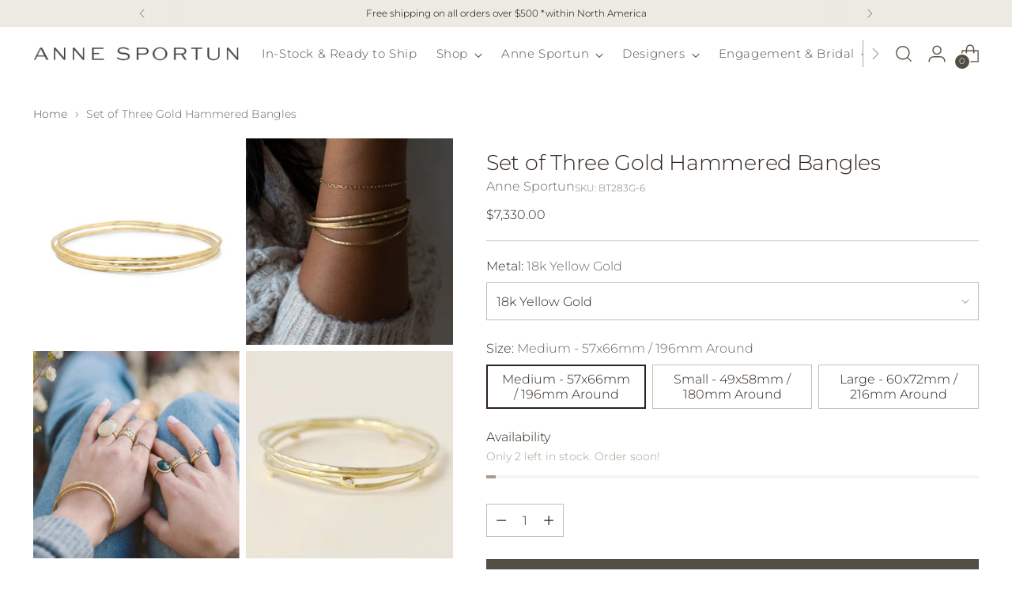

--- FILE ---
content_type: text/html; charset=utf-8
request_url: https://www.annesportun.com/products/set-of-three-gold-hammered-bangles
body_size: 61350
content:
<!doctype html>

<!--
  ___                 ___           ___           ___
       /  /\                     /__/\         /  /\         /  /\
      /  /:/_                    \  \:\       /  /:/        /  /::\
     /  /:/ /\  ___     ___       \  \:\     /  /:/        /  /:/\:\
    /  /:/ /:/ /__/\   /  /\  ___  \  \:\   /  /:/  ___   /  /:/  \:\
   /__/:/ /:/  \  \:\ /  /:/ /__/\  \__\:\ /__/:/  /  /\ /__/:/ \__\:\
   \  \:\/:/    \  \:\  /:/  \  \:\ /  /:/ \  \:\ /  /:/ \  \:\ /  /:/
    \  \::/      \  \:\/:/    \  \:\  /:/   \  \:\  /:/   \  \:\  /:/
     \  \:\       \  \::/      \  \:\/:/     \  \:\/:/     \  \:\/:/
      \  \:\       \__\/        \  \::/       \  \::/       \  \::/
       \__\/                     \__\/         \__\/         \__\/

  --------------------------------------------------------------------
  #  Stiletto v5.1.0
  #  Documentation: https://help.fluorescent.co/v/stiletto
  #  Purchase: https://themes.shopify.com/themes/stiletto/
  #  A product by Fluorescent: https://fluorescent.co/
  --------------------------------------------------------------------
-->

<html class="no-js" lang="en" style="--announcement-height: 1px;">
  <head><!--Content in content_for_header -->
<!--LayoutHub-Embed--><link rel="stylesheet" href="https://fonts.googleapis.com/css?display=swap&family=Poppins:100,200,300,400,500,600,700,800,900&display=swap" /><link rel="stylesheet" type="text/css" href="[data-uri]" media="all">
<!--/LayoutHub-Embed--><meta charset="UTF-8">
    <meta http-equiv="X-UA-Compatible" content="IE=edge,chrome=1">
    <meta name="viewport" content="width=device-width,initial-scale=1">
    




  <meta name="description" content="Three times the luxury, fall for this set of 3 hammered texture 18k yellow or 14k white or rose gold bangles.3 Sizes:Small - 49x58mm / 180mm AroundMedium - 57x66mm / 196mm AroundLarge - 60x72mm / 216mm AroundMedium fits most wrists. Each piece of Anne Sportun Fine Jewellery is carefully handmade by our team of goldsmit">



    <link rel="canonical" href="https://www.annesportun.com/products/set-of-three-gold-hammered-bangles">
    <link rel="preconnect" href="https://cdn.shopify.com" crossorigin><link rel="shortcut icon" href="//www.annesportun.com/cdn/shop/files/ANNE_SPORTUN_-_NEW_FONT_LOGO_INITIALS_3220000e-c5c6-4f77-be98-c99a252ced5e.png?crop=center&height=32&v=1727976983&width=32" type="image/png"><title>Set of Three Gold Hammered Bangles
&ndash; Anne Sportun Fine Jewellery</title>

    





  
  
  
  
  




<meta property="og:url" content="https://www.annesportun.com/products/set-of-three-gold-hammered-bangles">
<meta property="og:site_name" content="Anne Sportun Fine Jewellery">
<meta property="og:type" content="product">
<meta property="og:title" content="Set of Three Gold Hammered Bangles">
<meta property="og:description" content="Three times the luxury, fall for this set of 3 hammered texture 18k yellow or 14k white or rose gold bangles.3 Sizes:Small - 49x58mm / 180mm AroundMedium - 57x66mm / 196mm AroundLarge - 60x72mm / 216mm AroundMedium fits most wrists. Each piece of Anne Sportun Fine Jewellery is carefully handmade by our team of goldsmit">
<meta property="og:image" content="http://www.annesportun.com/cdn/shop/products/bt283g.jpg?v=1594528759&width=1024">
<meta property="og:image:secure_url" content="https://www.annesportun.com/cdn/shop/products/bt283g.jpg?v=1594528759&width=1024">
<meta property="og:price:amount" content="7,330.00">
<meta property="og:price:currency" content="CAD">

<meta name="twitter:title" content="Set of Three Gold Hammered Bangles">
<meta name="twitter:description" content="Three times the luxury, fall for this set of 3 hammered texture 18k yellow or 14k white or rose gold bangles.3 Sizes:Small - 49x58mm / 180mm AroundMedium - 57x66mm / 196mm AroundLarge - 60x72mm / 216mm AroundMedium fits most wrists. Each piece of Anne Sportun Fine Jewellery is carefully handmade by our team of goldsmit">
<meta name="twitter:card" content="summary_large_image">
<meta name="twitter:image" content="https://www.annesportun.com/cdn/shop/products/bt283g.jpg?v=1594528759&width=1024">
<meta name="twitter:image:width" content="480">
<meta name="twitter:image:height" content="480">


    <script>
  console.log('Stiletto v5.1.0 by Fluorescent');

  document.documentElement.className = document.documentElement.className.replace('no-js', '');
  if (window.matchMedia(`(prefers-reduced-motion: reduce)`) === true || window.matchMedia(`(prefers-reduced-motion: reduce)`).matches === true) {
    document.documentElement.classList.add('prefers-reduced-motion');
  } else {
    document.documentElement.classList.add('do-anim');
  }

  window.theme = {
    version: 'v5.1.0',
    themeName: 'Stiletto',
    moneyFormat: "${{amount}}",
    strings: {
      name: "Anne Sportun Fine Jewellery",
      accessibility: {
        play_video: "Play",
        pause_video: "Pause",
        range_lower: "Lower",
        range_upper: "Upper"
      },
      product: {
        no_shipping_rates: "Shipping rate unavailable",
        country_placeholder: "Country\/Region",
        review: "Write a review"
      },
      products: {
        product: {
          unavailable: "Unavailable",
          unitPrice: "Unit price",
          unitPriceSeparator: "per",
          sku: "SKU"
        }
      },
      cart: {
        editCartNote: "Edit order notes",
        addCartNote: "Add order notes",
        quantityError: "You have the maximum number of this product in your cart"
      },
      pagination: {
        viewing: "You’re viewing {{ of }} of {{ total }}",
        products: "products",
        results: "results"
      }
    },
    routes: {
      root: "/",
      cart: {
        base: "/cart",
        add: "/cart/add",
        change: "/cart/change",
        update: "/cart/update",
        clear: "/cart/clear",
        // Manual routes until Shopify adds support
        shipping: "/cart/shipping_rates",
      },
      // Manual routes until Shopify adds support
      products: "/products",
      productRecommendations: "/recommendations/products",
      predictive_search_url: '/search/suggest',
    },
    icons: {
      chevron: "\u003cspan class=\"icon icon-new icon-chevron \"\u003e\n  \u003csvg viewBox=\"0 0 24 24\" fill=\"none\" xmlns=\"http:\/\/www.w3.org\/2000\/svg\"\u003e\u003cpath d=\"M1.875 7.438 12 17.563 22.125 7.438\" stroke=\"currentColor\" stroke-width=\"2\"\/\u003e\u003c\/svg\u003e\n\u003c\/span\u003e\n",
      close: "\u003cspan class=\"icon icon-new icon-close \"\u003e\n  \u003csvg viewBox=\"0 0 24 24\" fill=\"none\" xmlns=\"http:\/\/www.w3.org\/2000\/svg\"\u003e\u003cpath d=\"M2.66 1.34 2 .68.68 2l.66.66 1.32-1.32zm18.68 21.32.66.66L23.32 22l-.66-.66-1.32 1.32zm1.32-20 .66-.66L22 .68l-.66.66 1.32 1.32zM1.34 21.34.68 22 2 23.32l.66-.66-1.32-1.32zm0-18.68 10 10 1.32-1.32-10-10-1.32 1.32zm11.32 10 10-10-1.32-1.32-10 10 1.32 1.32zm-1.32-1.32-10 10 1.32 1.32 10-10-1.32-1.32zm0 1.32 10 10 1.32-1.32-10-10-1.32 1.32z\" fill=\"currentColor\"\/\u003e\u003c\/svg\u003e\n\u003c\/span\u003e\n",
      zoom: "\u003cspan class=\"icon icon-new icon-zoom \"\u003e\n  \u003csvg viewBox=\"0 0 24 24\" fill=\"none\" xmlns=\"http:\/\/www.w3.org\/2000\/svg\"\u003e\u003cpath d=\"M10.3,19.71c5.21,0,9.44-4.23,9.44-9.44S15.51,.83,10.3,.83,.86,5.05,.86,10.27s4.23,9.44,9.44,9.44Z\" fill=\"none\" stroke=\"currentColor\" stroke-linecap=\"round\" stroke-miterlimit=\"10\" stroke-width=\"1.63\"\/\u003e\n        \u003cpath d=\"M5.05,10.27H15.54\" fill=\"none\" stroke=\"currentColor\" stroke-miterlimit=\"10\" stroke-width=\"1.63\"\/\u003e\n        \u003cpath class=\"cross-up\" d=\"M10.3,5.02V15.51\" fill=\"none\" stroke=\"currentColor\" stroke-miterlimit=\"10\" stroke-width=\"1.63\"\/\u003e\n        \u003cpath d=\"M16.92,16.9l6.49,6.49\" fill=\"none\" stroke=\"currentColor\" stroke-miterlimit=\"10\" stroke-width=\"1.63\"\/\u003e\u003c\/svg\u003e\n\u003c\/span\u003e\n"
    },
    coreData: {
      n: "Stiletto",
      v: "v5.1.0",
    }
  }

  window.theme.searchableFields = "product_type,title,variants.title,vendor";

  
    window.theme.allCountryOptionTags = "\u003coption value=\"United States\" data-provinces=\"[[\u0026quot;Alabama\u0026quot;,\u0026quot;Alabama\u0026quot;],[\u0026quot;Alaska\u0026quot;,\u0026quot;Alaska\u0026quot;],[\u0026quot;American Samoa\u0026quot;,\u0026quot;American Samoa\u0026quot;],[\u0026quot;Arizona\u0026quot;,\u0026quot;Arizona\u0026quot;],[\u0026quot;Arkansas\u0026quot;,\u0026quot;Arkansas\u0026quot;],[\u0026quot;Armed Forces Americas\u0026quot;,\u0026quot;Armed Forces Americas\u0026quot;],[\u0026quot;Armed Forces Europe\u0026quot;,\u0026quot;Armed Forces Europe\u0026quot;],[\u0026quot;Armed Forces Pacific\u0026quot;,\u0026quot;Armed Forces Pacific\u0026quot;],[\u0026quot;California\u0026quot;,\u0026quot;California\u0026quot;],[\u0026quot;Colorado\u0026quot;,\u0026quot;Colorado\u0026quot;],[\u0026quot;Connecticut\u0026quot;,\u0026quot;Connecticut\u0026quot;],[\u0026quot;Delaware\u0026quot;,\u0026quot;Delaware\u0026quot;],[\u0026quot;District of Columbia\u0026quot;,\u0026quot;Washington DC\u0026quot;],[\u0026quot;Federated States of Micronesia\u0026quot;,\u0026quot;Micronesia\u0026quot;],[\u0026quot;Florida\u0026quot;,\u0026quot;Florida\u0026quot;],[\u0026quot;Georgia\u0026quot;,\u0026quot;Georgia\u0026quot;],[\u0026quot;Guam\u0026quot;,\u0026quot;Guam\u0026quot;],[\u0026quot;Hawaii\u0026quot;,\u0026quot;Hawaii\u0026quot;],[\u0026quot;Idaho\u0026quot;,\u0026quot;Idaho\u0026quot;],[\u0026quot;Illinois\u0026quot;,\u0026quot;Illinois\u0026quot;],[\u0026quot;Indiana\u0026quot;,\u0026quot;Indiana\u0026quot;],[\u0026quot;Iowa\u0026quot;,\u0026quot;Iowa\u0026quot;],[\u0026quot;Kansas\u0026quot;,\u0026quot;Kansas\u0026quot;],[\u0026quot;Kentucky\u0026quot;,\u0026quot;Kentucky\u0026quot;],[\u0026quot;Louisiana\u0026quot;,\u0026quot;Louisiana\u0026quot;],[\u0026quot;Maine\u0026quot;,\u0026quot;Maine\u0026quot;],[\u0026quot;Marshall Islands\u0026quot;,\u0026quot;Marshall Islands\u0026quot;],[\u0026quot;Maryland\u0026quot;,\u0026quot;Maryland\u0026quot;],[\u0026quot;Massachusetts\u0026quot;,\u0026quot;Massachusetts\u0026quot;],[\u0026quot;Michigan\u0026quot;,\u0026quot;Michigan\u0026quot;],[\u0026quot;Minnesota\u0026quot;,\u0026quot;Minnesota\u0026quot;],[\u0026quot;Mississippi\u0026quot;,\u0026quot;Mississippi\u0026quot;],[\u0026quot;Missouri\u0026quot;,\u0026quot;Missouri\u0026quot;],[\u0026quot;Montana\u0026quot;,\u0026quot;Montana\u0026quot;],[\u0026quot;Nebraska\u0026quot;,\u0026quot;Nebraska\u0026quot;],[\u0026quot;Nevada\u0026quot;,\u0026quot;Nevada\u0026quot;],[\u0026quot;New Hampshire\u0026quot;,\u0026quot;New Hampshire\u0026quot;],[\u0026quot;New Jersey\u0026quot;,\u0026quot;New Jersey\u0026quot;],[\u0026quot;New Mexico\u0026quot;,\u0026quot;New Mexico\u0026quot;],[\u0026quot;New York\u0026quot;,\u0026quot;New York\u0026quot;],[\u0026quot;North Carolina\u0026quot;,\u0026quot;North Carolina\u0026quot;],[\u0026quot;North Dakota\u0026quot;,\u0026quot;North Dakota\u0026quot;],[\u0026quot;Northern Mariana Islands\u0026quot;,\u0026quot;Northern Mariana Islands\u0026quot;],[\u0026quot;Ohio\u0026quot;,\u0026quot;Ohio\u0026quot;],[\u0026quot;Oklahoma\u0026quot;,\u0026quot;Oklahoma\u0026quot;],[\u0026quot;Oregon\u0026quot;,\u0026quot;Oregon\u0026quot;],[\u0026quot;Palau\u0026quot;,\u0026quot;Palau\u0026quot;],[\u0026quot;Pennsylvania\u0026quot;,\u0026quot;Pennsylvania\u0026quot;],[\u0026quot;Puerto Rico\u0026quot;,\u0026quot;Puerto Rico\u0026quot;],[\u0026quot;Rhode Island\u0026quot;,\u0026quot;Rhode Island\u0026quot;],[\u0026quot;South Carolina\u0026quot;,\u0026quot;South Carolina\u0026quot;],[\u0026quot;South Dakota\u0026quot;,\u0026quot;South Dakota\u0026quot;],[\u0026quot;Tennessee\u0026quot;,\u0026quot;Tennessee\u0026quot;],[\u0026quot;Texas\u0026quot;,\u0026quot;Texas\u0026quot;],[\u0026quot;Utah\u0026quot;,\u0026quot;Utah\u0026quot;],[\u0026quot;Vermont\u0026quot;,\u0026quot;Vermont\u0026quot;],[\u0026quot;Virgin Islands\u0026quot;,\u0026quot;U.S. Virgin Islands\u0026quot;],[\u0026quot;Virginia\u0026quot;,\u0026quot;Virginia\u0026quot;],[\u0026quot;Washington\u0026quot;,\u0026quot;Washington\u0026quot;],[\u0026quot;West Virginia\u0026quot;,\u0026quot;West Virginia\u0026quot;],[\u0026quot;Wisconsin\u0026quot;,\u0026quot;Wisconsin\u0026quot;],[\u0026quot;Wyoming\u0026quot;,\u0026quot;Wyoming\u0026quot;]]\"\u003eUnited States\u003c\/option\u003e\n\u003coption value=\"Canada\" data-provinces=\"[[\u0026quot;Alberta\u0026quot;,\u0026quot;Alberta\u0026quot;],[\u0026quot;British Columbia\u0026quot;,\u0026quot;British Columbia\u0026quot;],[\u0026quot;Manitoba\u0026quot;,\u0026quot;Manitoba\u0026quot;],[\u0026quot;New Brunswick\u0026quot;,\u0026quot;New Brunswick\u0026quot;],[\u0026quot;Newfoundland and Labrador\u0026quot;,\u0026quot;Newfoundland and Labrador\u0026quot;],[\u0026quot;Northwest Territories\u0026quot;,\u0026quot;Northwest Territories\u0026quot;],[\u0026quot;Nova Scotia\u0026quot;,\u0026quot;Nova Scotia\u0026quot;],[\u0026quot;Nunavut\u0026quot;,\u0026quot;Nunavut\u0026quot;],[\u0026quot;Ontario\u0026quot;,\u0026quot;Ontario\u0026quot;],[\u0026quot;Prince Edward Island\u0026quot;,\u0026quot;Prince Edward Island\u0026quot;],[\u0026quot;Quebec\u0026quot;,\u0026quot;Quebec\u0026quot;],[\u0026quot;Saskatchewan\u0026quot;,\u0026quot;Saskatchewan\u0026quot;],[\u0026quot;Yukon\u0026quot;,\u0026quot;Yukon\u0026quot;]]\"\u003eCanada\u003c\/option\u003e\n\u003coption value=\"United Kingdom\" data-provinces=\"[[\u0026quot;British Forces\u0026quot;,\u0026quot;British Forces\u0026quot;],[\u0026quot;England\u0026quot;,\u0026quot;England\u0026quot;],[\u0026quot;Northern Ireland\u0026quot;,\u0026quot;Northern Ireland\u0026quot;],[\u0026quot;Scotland\u0026quot;,\u0026quot;Scotland\u0026quot;],[\u0026quot;Wales\u0026quot;,\u0026quot;Wales\u0026quot;]]\"\u003eUnited Kingdom\u003c\/option\u003e\n\u003coption value=\"---\" data-provinces=\"[]\"\u003e---\u003c\/option\u003e\n\u003coption value=\"Afghanistan\" data-provinces=\"[]\"\u003eAfghanistan\u003c\/option\u003e\n\u003coption value=\"Aland Islands\" data-provinces=\"[]\"\u003eÅland Islands\u003c\/option\u003e\n\u003coption value=\"Albania\" data-provinces=\"[]\"\u003eAlbania\u003c\/option\u003e\n\u003coption value=\"Algeria\" data-provinces=\"[]\"\u003eAlgeria\u003c\/option\u003e\n\u003coption value=\"Andorra\" data-provinces=\"[]\"\u003eAndorra\u003c\/option\u003e\n\u003coption value=\"Angola\" data-provinces=\"[]\"\u003eAngola\u003c\/option\u003e\n\u003coption value=\"Anguilla\" data-provinces=\"[]\"\u003eAnguilla\u003c\/option\u003e\n\u003coption value=\"Antigua And Barbuda\" data-provinces=\"[]\"\u003eAntigua \u0026 Barbuda\u003c\/option\u003e\n\u003coption value=\"Argentina\" data-provinces=\"[[\u0026quot;Buenos Aires\u0026quot;,\u0026quot;Buenos Aires Province\u0026quot;],[\u0026quot;Catamarca\u0026quot;,\u0026quot;Catamarca\u0026quot;],[\u0026quot;Chaco\u0026quot;,\u0026quot;Chaco\u0026quot;],[\u0026quot;Chubut\u0026quot;,\u0026quot;Chubut\u0026quot;],[\u0026quot;Ciudad Autónoma de Buenos Aires\u0026quot;,\u0026quot;Buenos Aires (Autonomous City)\u0026quot;],[\u0026quot;Corrientes\u0026quot;,\u0026quot;Corrientes\u0026quot;],[\u0026quot;Córdoba\u0026quot;,\u0026quot;Córdoba\u0026quot;],[\u0026quot;Entre Ríos\u0026quot;,\u0026quot;Entre Ríos\u0026quot;],[\u0026quot;Formosa\u0026quot;,\u0026quot;Formosa\u0026quot;],[\u0026quot;Jujuy\u0026quot;,\u0026quot;Jujuy\u0026quot;],[\u0026quot;La Pampa\u0026quot;,\u0026quot;La Pampa\u0026quot;],[\u0026quot;La Rioja\u0026quot;,\u0026quot;La Rioja\u0026quot;],[\u0026quot;Mendoza\u0026quot;,\u0026quot;Mendoza\u0026quot;],[\u0026quot;Misiones\u0026quot;,\u0026quot;Misiones\u0026quot;],[\u0026quot;Neuquén\u0026quot;,\u0026quot;Neuquén\u0026quot;],[\u0026quot;Río Negro\u0026quot;,\u0026quot;Río Negro\u0026quot;],[\u0026quot;Salta\u0026quot;,\u0026quot;Salta\u0026quot;],[\u0026quot;San Juan\u0026quot;,\u0026quot;San Juan\u0026quot;],[\u0026quot;San Luis\u0026quot;,\u0026quot;San Luis\u0026quot;],[\u0026quot;Santa Cruz\u0026quot;,\u0026quot;Santa Cruz\u0026quot;],[\u0026quot;Santa Fe\u0026quot;,\u0026quot;Santa Fe\u0026quot;],[\u0026quot;Santiago Del Estero\u0026quot;,\u0026quot;Santiago del Estero\u0026quot;],[\u0026quot;Tierra Del Fuego\u0026quot;,\u0026quot;Tierra del Fuego\u0026quot;],[\u0026quot;Tucumán\u0026quot;,\u0026quot;Tucumán\u0026quot;]]\"\u003eArgentina\u003c\/option\u003e\n\u003coption value=\"Armenia\" data-provinces=\"[]\"\u003eArmenia\u003c\/option\u003e\n\u003coption value=\"Aruba\" data-provinces=\"[]\"\u003eAruba\u003c\/option\u003e\n\u003coption value=\"Ascension Island\" data-provinces=\"[]\"\u003eAscension Island\u003c\/option\u003e\n\u003coption value=\"Australia\" data-provinces=\"[[\u0026quot;Australian Capital Territory\u0026quot;,\u0026quot;Australian Capital Territory\u0026quot;],[\u0026quot;New South Wales\u0026quot;,\u0026quot;New South Wales\u0026quot;],[\u0026quot;Northern Territory\u0026quot;,\u0026quot;Northern Territory\u0026quot;],[\u0026quot;Queensland\u0026quot;,\u0026quot;Queensland\u0026quot;],[\u0026quot;South Australia\u0026quot;,\u0026quot;South Australia\u0026quot;],[\u0026quot;Tasmania\u0026quot;,\u0026quot;Tasmania\u0026quot;],[\u0026quot;Victoria\u0026quot;,\u0026quot;Victoria\u0026quot;],[\u0026quot;Western Australia\u0026quot;,\u0026quot;Western Australia\u0026quot;]]\"\u003eAustralia\u003c\/option\u003e\n\u003coption value=\"Austria\" data-provinces=\"[]\"\u003eAustria\u003c\/option\u003e\n\u003coption value=\"Azerbaijan\" data-provinces=\"[]\"\u003eAzerbaijan\u003c\/option\u003e\n\u003coption value=\"Bahamas\" data-provinces=\"[]\"\u003eBahamas\u003c\/option\u003e\n\u003coption value=\"Bahrain\" data-provinces=\"[]\"\u003eBahrain\u003c\/option\u003e\n\u003coption value=\"Bangladesh\" data-provinces=\"[]\"\u003eBangladesh\u003c\/option\u003e\n\u003coption value=\"Barbados\" data-provinces=\"[]\"\u003eBarbados\u003c\/option\u003e\n\u003coption value=\"Belarus\" data-provinces=\"[]\"\u003eBelarus\u003c\/option\u003e\n\u003coption value=\"Belgium\" data-provinces=\"[]\"\u003eBelgium\u003c\/option\u003e\n\u003coption value=\"Belize\" data-provinces=\"[]\"\u003eBelize\u003c\/option\u003e\n\u003coption value=\"Benin\" data-provinces=\"[]\"\u003eBenin\u003c\/option\u003e\n\u003coption value=\"Bermuda\" data-provinces=\"[]\"\u003eBermuda\u003c\/option\u003e\n\u003coption value=\"Bhutan\" data-provinces=\"[]\"\u003eBhutan\u003c\/option\u003e\n\u003coption value=\"Bolivia\" data-provinces=\"[]\"\u003eBolivia\u003c\/option\u003e\n\u003coption value=\"Bosnia And Herzegovina\" data-provinces=\"[]\"\u003eBosnia \u0026 Herzegovina\u003c\/option\u003e\n\u003coption value=\"Botswana\" data-provinces=\"[]\"\u003eBotswana\u003c\/option\u003e\n\u003coption value=\"Brazil\" data-provinces=\"[[\u0026quot;Acre\u0026quot;,\u0026quot;Acre\u0026quot;],[\u0026quot;Alagoas\u0026quot;,\u0026quot;Alagoas\u0026quot;],[\u0026quot;Amapá\u0026quot;,\u0026quot;Amapá\u0026quot;],[\u0026quot;Amazonas\u0026quot;,\u0026quot;Amazonas\u0026quot;],[\u0026quot;Bahia\u0026quot;,\u0026quot;Bahia\u0026quot;],[\u0026quot;Ceará\u0026quot;,\u0026quot;Ceará\u0026quot;],[\u0026quot;Distrito Federal\u0026quot;,\u0026quot;Federal District\u0026quot;],[\u0026quot;Espírito Santo\u0026quot;,\u0026quot;Espírito Santo\u0026quot;],[\u0026quot;Goiás\u0026quot;,\u0026quot;Goiás\u0026quot;],[\u0026quot;Maranhão\u0026quot;,\u0026quot;Maranhão\u0026quot;],[\u0026quot;Mato Grosso\u0026quot;,\u0026quot;Mato Grosso\u0026quot;],[\u0026quot;Mato Grosso do Sul\u0026quot;,\u0026quot;Mato Grosso do Sul\u0026quot;],[\u0026quot;Minas Gerais\u0026quot;,\u0026quot;Minas Gerais\u0026quot;],[\u0026quot;Paraná\u0026quot;,\u0026quot;Paraná\u0026quot;],[\u0026quot;Paraíba\u0026quot;,\u0026quot;Paraíba\u0026quot;],[\u0026quot;Pará\u0026quot;,\u0026quot;Pará\u0026quot;],[\u0026quot;Pernambuco\u0026quot;,\u0026quot;Pernambuco\u0026quot;],[\u0026quot;Piauí\u0026quot;,\u0026quot;Piauí\u0026quot;],[\u0026quot;Rio Grande do Norte\u0026quot;,\u0026quot;Rio Grande do Norte\u0026quot;],[\u0026quot;Rio Grande do Sul\u0026quot;,\u0026quot;Rio Grande do Sul\u0026quot;],[\u0026quot;Rio de Janeiro\u0026quot;,\u0026quot;Rio de Janeiro\u0026quot;],[\u0026quot;Rondônia\u0026quot;,\u0026quot;Rondônia\u0026quot;],[\u0026quot;Roraima\u0026quot;,\u0026quot;Roraima\u0026quot;],[\u0026quot;Santa Catarina\u0026quot;,\u0026quot;Santa Catarina\u0026quot;],[\u0026quot;Sergipe\u0026quot;,\u0026quot;Sergipe\u0026quot;],[\u0026quot;São Paulo\u0026quot;,\u0026quot;São Paulo\u0026quot;],[\u0026quot;Tocantins\u0026quot;,\u0026quot;Tocantins\u0026quot;]]\"\u003eBrazil\u003c\/option\u003e\n\u003coption value=\"British Indian Ocean Territory\" data-provinces=\"[]\"\u003eBritish Indian Ocean Territory\u003c\/option\u003e\n\u003coption value=\"Virgin Islands, British\" data-provinces=\"[]\"\u003eBritish Virgin Islands\u003c\/option\u003e\n\u003coption value=\"Brunei\" data-provinces=\"[]\"\u003eBrunei\u003c\/option\u003e\n\u003coption value=\"Bulgaria\" data-provinces=\"[]\"\u003eBulgaria\u003c\/option\u003e\n\u003coption value=\"Burkina Faso\" data-provinces=\"[]\"\u003eBurkina Faso\u003c\/option\u003e\n\u003coption value=\"Burundi\" data-provinces=\"[]\"\u003eBurundi\u003c\/option\u003e\n\u003coption value=\"Cambodia\" data-provinces=\"[]\"\u003eCambodia\u003c\/option\u003e\n\u003coption value=\"Republic of Cameroon\" data-provinces=\"[]\"\u003eCameroon\u003c\/option\u003e\n\u003coption value=\"Canada\" data-provinces=\"[[\u0026quot;Alberta\u0026quot;,\u0026quot;Alberta\u0026quot;],[\u0026quot;British Columbia\u0026quot;,\u0026quot;British Columbia\u0026quot;],[\u0026quot;Manitoba\u0026quot;,\u0026quot;Manitoba\u0026quot;],[\u0026quot;New Brunswick\u0026quot;,\u0026quot;New Brunswick\u0026quot;],[\u0026quot;Newfoundland and Labrador\u0026quot;,\u0026quot;Newfoundland and Labrador\u0026quot;],[\u0026quot;Northwest Territories\u0026quot;,\u0026quot;Northwest Territories\u0026quot;],[\u0026quot;Nova Scotia\u0026quot;,\u0026quot;Nova Scotia\u0026quot;],[\u0026quot;Nunavut\u0026quot;,\u0026quot;Nunavut\u0026quot;],[\u0026quot;Ontario\u0026quot;,\u0026quot;Ontario\u0026quot;],[\u0026quot;Prince Edward Island\u0026quot;,\u0026quot;Prince Edward Island\u0026quot;],[\u0026quot;Quebec\u0026quot;,\u0026quot;Quebec\u0026quot;],[\u0026quot;Saskatchewan\u0026quot;,\u0026quot;Saskatchewan\u0026quot;],[\u0026quot;Yukon\u0026quot;,\u0026quot;Yukon\u0026quot;]]\"\u003eCanada\u003c\/option\u003e\n\u003coption value=\"Cape Verde\" data-provinces=\"[]\"\u003eCape Verde\u003c\/option\u003e\n\u003coption value=\"Caribbean Netherlands\" data-provinces=\"[]\"\u003eCaribbean Netherlands\u003c\/option\u003e\n\u003coption value=\"Cayman Islands\" data-provinces=\"[]\"\u003eCayman Islands\u003c\/option\u003e\n\u003coption value=\"Central African Republic\" data-provinces=\"[]\"\u003eCentral African Republic\u003c\/option\u003e\n\u003coption value=\"Chad\" data-provinces=\"[]\"\u003eChad\u003c\/option\u003e\n\u003coption value=\"Chile\" data-provinces=\"[[\u0026quot;Antofagasta\u0026quot;,\u0026quot;Antofagasta\u0026quot;],[\u0026quot;Araucanía\u0026quot;,\u0026quot;Araucanía\u0026quot;],[\u0026quot;Arica and Parinacota\u0026quot;,\u0026quot;Arica y Parinacota\u0026quot;],[\u0026quot;Atacama\u0026quot;,\u0026quot;Atacama\u0026quot;],[\u0026quot;Aysén\u0026quot;,\u0026quot;Aysén\u0026quot;],[\u0026quot;Biobío\u0026quot;,\u0026quot;Bío Bío\u0026quot;],[\u0026quot;Coquimbo\u0026quot;,\u0026quot;Coquimbo\u0026quot;],[\u0026quot;Los Lagos\u0026quot;,\u0026quot;Los Lagos\u0026quot;],[\u0026quot;Los Ríos\u0026quot;,\u0026quot;Los Ríos\u0026quot;],[\u0026quot;Magallanes\u0026quot;,\u0026quot;Magallanes Region\u0026quot;],[\u0026quot;Maule\u0026quot;,\u0026quot;Maule\u0026quot;],[\u0026quot;O\u0026#39;Higgins\u0026quot;,\u0026quot;Libertador General Bernardo O’Higgins\u0026quot;],[\u0026quot;Santiago\u0026quot;,\u0026quot;Santiago Metropolitan\u0026quot;],[\u0026quot;Tarapacá\u0026quot;,\u0026quot;Tarapacá\u0026quot;],[\u0026quot;Valparaíso\u0026quot;,\u0026quot;Valparaíso\u0026quot;],[\u0026quot;Ñuble\u0026quot;,\u0026quot;Ñuble\u0026quot;]]\"\u003eChile\u003c\/option\u003e\n\u003coption value=\"China\" data-provinces=\"[[\u0026quot;Anhui\u0026quot;,\u0026quot;Anhui\u0026quot;],[\u0026quot;Beijing\u0026quot;,\u0026quot;Beijing\u0026quot;],[\u0026quot;Chongqing\u0026quot;,\u0026quot;Chongqing\u0026quot;],[\u0026quot;Fujian\u0026quot;,\u0026quot;Fujian\u0026quot;],[\u0026quot;Gansu\u0026quot;,\u0026quot;Gansu\u0026quot;],[\u0026quot;Guangdong\u0026quot;,\u0026quot;Guangdong\u0026quot;],[\u0026quot;Guangxi\u0026quot;,\u0026quot;Guangxi\u0026quot;],[\u0026quot;Guizhou\u0026quot;,\u0026quot;Guizhou\u0026quot;],[\u0026quot;Hainan\u0026quot;,\u0026quot;Hainan\u0026quot;],[\u0026quot;Hebei\u0026quot;,\u0026quot;Hebei\u0026quot;],[\u0026quot;Heilongjiang\u0026quot;,\u0026quot;Heilongjiang\u0026quot;],[\u0026quot;Henan\u0026quot;,\u0026quot;Henan\u0026quot;],[\u0026quot;Hubei\u0026quot;,\u0026quot;Hubei\u0026quot;],[\u0026quot;Hunan\u0026quot;,\u0026quot;Hunan\u0026quot;],[\u0026quot;Inner Mongolia\u0026quot;,\u0026quot;Inner Mongolia\u0026quot;],[\u0026quot;Jiangsu\u0026quot;,\u0026quot;Jiangsu\u0026quot;],[\u0026quot;Jiangxi\u0026quot;,\u0026quot;Jiangxi\u0026quot;],[\u0026quot;Jilin\u0026quot;,\u0026quot;Jilin\u0026quot;],[\u0026quot;Liaoning\u0026quot;,\u0026quot;Liaoning\u0026quot;],[\u0026quot;Ningxia\u0026quot;,\u0026quot;Ningxia\u0026quot;],[\u0026quot;Qinghai\u0026quot;,\u0026quot;Qinghai\u0026quot;],[\u0026quot;Shaanxi\u0026quot;,\u0026quot;Shaanxi\u0026quot;],[\u0026quot;Shandong\u0026quot;,\u0026quot;Shandong\u0026quot;],[\u0026quot;Shanghai\u0026quot;,\u0026quot;Shanghai\u0026quot;],[\u0026quot;Shanxi\u0026quot;,\u0026quot;Shanxi\u0026quot;],[\u0026quot;Sichuan\u0026quot;,\u0026quot;Sichuan\u0026quot;],[\u0026quot;Tianjin\u0026quot;,\u0026quot;Tianjin\u0026quot;],[\u0026quot;Xinjiang\u0026quot;,\u0026quot;Xinjiang\u0026quot;],[\u0026quot;Xizang\u0026quot;,\u0026quot;Tibet\u0026quot;],[\u0026quot;Yunnan\u0026quot;,\u0026quot;Yunnan\u0026quot;],[\u0026quot;Zhejiang\u0026quot;,\u0026quot;Zhejiang\u0026quot;]]\"\u003eChina\u003c\/option\u003e\n\u003coption value=\"Christmas Island\" data-provinces=\"[]\"\u003eChristmas Island\u003c\/option\u003e\n\u003coption value=\"Cocos (Keeling) Islands\" data-provinces=\"[]\"\u003eCocos (Keeling) Islands\u003c\/option\u003e\n\u003coption value=\"Colombia\" data-provinces=\"[[\u0026quot;Amazonas\u0026quot;,\u0026quot;Amazonas\u0026quot;],[\u0026quot;Antioquia\u0026quot;,\u0026quot;Antioquia\u0026quot;],[\u0026quot;Arauca\u0026quot;,\u0026quot;Arauca\u0026quot;],[\u0026quot;Atlántico\u0026quot;,\u0026quot;Atlántico\u0026quot;],[\u0026quot;Bogotá, D.C.\u0026quot;,\u0026quot;Capital District\u0026quot;],[\u0026quot;Bolívar\u0026quot;,\u0026quot;Bolívar\u0026quot;],[\u0026quot;Boyacá\u0026quot;,\u0026quot;Boyacá\u0026quot;],[\u0026quot;Caldas\u0026quot;,\u0026quot;Caldas\u0026quot;],[\u0026quot;Caquetá\u0026quot;,\u0026quot;Caquetá\u0026quot;],[\u0026quot;Casanare\u0026quot;,\u0026quot;Casanare\u0026quot;],[\u0026quot;Cauca\u0026quot;,\u0026quot;Cauca\u0026quot;],[\u0026quot;Cesar\u0026quot;,\u0026quot;Cesar\u0026quot;],[\u0026quot;Chocó\u0026quot;,\u0026quot;Chocó\u0026quot;],[\u0026quot;Cundinamarca\u0026quot;,\u0026quot;Cundinamarca\u0026quot;],[\u0026quot;Córdoba\u0026quot;,\u0026quot;Córdoba\u0026quot;],[\u0026quot;Guainía\u0026quot;,\u0026quot;Guainía\u0026quot;],[\u0026quot;Guaviare\u0026quot;,\u0026quot;Guaviare\u0026quot;],[\u0026quot;Huila\u0026quot;,\u0026quot;Huila\u0026quot;],[\u0026quot;La Guajira\u0026quot;,\u0026quot;La Guajira\u0026quot;],[\u0026quot;Magdalena\u0026quot;,\u0026quot;Magdalena\u0026quot;],[\u0026quot;Meta\u0026quot;,\u0026quot;Meta\u0026quot;],[\u0026quot;Nariño\u0026quot;,\u0026quot;Nariño\u0026quot;],[\u0026quot;Norte de Santander\u0026quot;,\u0026quot;Norte de Santander\u0026quot;],[\u0026quot;Putumayo\u0026quot;,\u0026quot;Putumayo\u0026quot;],[\u0026quot;Quindío\u0026quot;,\u0026quot;Quindío\u0026quot;],[\u0026quot;Risaralda\u0026quot;,\u0026quot;Risaralda\u0026quot;],[\u0026quot;San Andrés, Providencia y Santa Catalina\u0026quot;,\u0026quot;San Andrés \\u0026 Providencia\u0026quot;],[\u0026quot;Santander\u0026quot;,\u0026quot;Santander\u0026quot;],[\u0026quot;Sucre\u0026quot;,\u0026quot;Sucre\u0026quot;],[\u0026quot;Tolima\u0026quot;,\u0026quot;Tolima\u0026quot;],[\u0026quot;Valle del Cauca\u0026quot;,\u0026quot;Valle del Cauca\u0026quot;],[\u0026quot;Vaupés\u0026quot;,\u0026quot;Vaupés\u0026quot;],[\u0026quot;Vichada\u0026quot;,\u0026quot;Vichada\u0026quot;]]\"\u003eColombia\u003c\/option\u003e\n\u003coption value=\"Comoros\" data-provinces=\"[]\"\u003eComoros\u003c\/option\u003e\n\u003coption value=\"Congo\" data-provinces=\"[]\"\u003eCongo - Brazzaville\u003c\/option\u003e\n\u003coption value=\"Congo, The Democratic Republic Of The\" data-provinces=\"[]\"\u003eCongo - Kinshasa\u003c\/option\u003e\n\u003coption value=\"Cook Islands\" data-provinces=\"[]\"\u003eCook Islands\u003c\/option\u003e\n\u003coption value=\"Costa Rica\" data-provinces=\"[[\u0026quot;Alajuela\u0026quot;,\u0026quot;Alajuela\u0026quot;],[\u0026quot;Cartago\u0026quot;,\u0026quot;Cartago\u0026quot;],[\u0026quot;Guanacaste\u0026quot;,\u0026quot;Guanacaste\u0026quot;],[\u0026quot;Heredia\u0026quot;,\u0026quot;Heredia\u0026quot;],[\u0026quot;Limón\u0026quot;,\u0026quot;Limón\u0026quot;],[\u0026quot;Puntarenas\u0026quot;,\u0026quot;Puntarenas\u0026quot;],[\u0026quot;San José\u0026quot;,\u0026quot;San José\u0026quot;]]\"\u003eCosta Rica\u003c\/option\u003e\n\u003coption value=\"Croatia\" data-provinces=\"[]\"\u003eCroatia\u003c\/option\u003e\n\u003coption value=\"Curaçao\" data-provinces=\"[]\"\u003eCuraçao\u003c\/option\u003e\n\u003coption value=\"Cyprus\" data-provinces=\"[]\"\u003eCyprus\u003c\/option\u003e\n\u003coption value=\"Czech Republic\" data-provinces=\"[]\"\u003eCzechia\u003c\/option\u003e\n\u003coption value=\"Côte d'Ivoire\" data-provinces=\"[]\"\u003eCôte d’Ivoire\u003c\/option\u003e\n\u003coption value=\"Denmark\" data-provinces=\"[]\"\u003eDenmark\u003c\/option\u003e\n\u003coption value=\"Djibouti\" data-provinces=\"[]\"\u003eDjibouti\u003c\/option\u003e\n\u003coption value=\"Dominica\" data-provinces=\"[]\"\u003eDominica\u003c\/option\u003e\n\u003coption value=\"Dominican Republic\" data-provinces=\"[]\"\u003eDominican Republic\u003c\/option\u003e\n\u003coption value=\"Ecuador\" data-provinces=\"[]\"\u003eEcuador\u003c\/option\u003e\n\u003coption value=\"Egypt\" data-provinces=\"[[\u0026quot;6th of October\u0026quot;,\u0026quot;6th of October\u0026quot;],[\u0026quot;Al Sharqia\u0026quot;,\u0026quot;Al Sharqia\u0026quot;],[\u0026quot;Alexandria\u0026quot;,\u0026quot;Alexandria\u0026quot;],[\u0026quot;Aswan\u0026quot;,\u0026quot;Aswan\u0026quot;],[\u0026quot;Asyut\u0026quot;,\u0026quot;Asyut\u0026quot;],[\u0026quot;Beheira\u0026quot;,\u0026quot;Beheira\u0026quot;],[\u0026quot;Beni Suef\u0026quot;,\u0026quot;Beni Suef\u0026quot;],[\u0026quot;Cairo\u0026quot;,\u0026quot;Cairo\u0026quot;],[\u0026quot;Dakahlia\u0026quot;,\u0026quot;Dakahlia\u0026quot;],[\u0026quot;Damietta\u0026quot;,\u0026quot;Damietta\u0026quot;],[\u0026quot;Faiyum\u0026quot;,\u0026quot;Faiyum\u0026quot;],[\u0026quot;Gharbia\u0026quot;,\u0026quot;Gharbia\u0026quot;],[\u0026quot;Giza\u0026quot;,\u0026quot;Giza\u0026quot;],[\u0026quot;Helwan\u0026quot;,\u0026quot;Helwan\u0026quot;],[\u0026quot;Ismailia\u0026quot;,\u0026quot;Ismailia\u0026quot;],[\u0026quot;Kafr el-Sheikh\u0026quot;,\u0026quot;Kafr el-Sheikh\u0026quot;],[\u0026quot;Luxor\u0026quot;,\u0026quot;Luxor\u0026quot;],[\u0026quot;Matrouh\u0026quot;,\u0026quot;Matrouh\u0026quot;],[\u0026quot;Minya\u0026quot;,\u0026quot;Minya\u0026quot;],[\u0026quot;Monufia\u0026quot;,\u0026quot;Monufia\u0026quot;],[\u0026quot;New Valley\u0026quot;,\u0026quot;New Valley\u0026quot;],[\u0026quot;North Sinai\u0026quot;,\u0026quot;North Sinai\u0026quot;],[\u0026quot;Port Said\u0026quot;,\u0026quot;Port Said\u0026quot;],[\u0026quot;Qalyubia\u0026quot;,\u0026quot;Qalyubia\u0026quot;],[\u0026quot;Qena\u0026quot;,\u0026quot;Qena\u0026quot;],[\u0026quot;Red Sea\u0026quot;,\u0026quot;Red Sea\u0026quot;],[\u0026quot;Sohag\u0026quot;,\u0026quot;Sohag\u0026quot;],[\u0026quot;South Sinai\u0026quot;,\u0026quot;South Sinai\u0026quot;],[\u0026quot;Suez\u0026quot;,\u0026quot;Suez\u0026quot;]]\"\u003eEgypt\u003c\/option\u003e\n\u003coption value=\"El Salvador\" data-provinces=\"[[\u0026quot;Ahuachapán\u0026quot;,\u0026quot;Ahuachapán\u0026quot;],[\u0026quot;Cabañas\u0026quot;,\u0026quot;Cabañas\u0026quot;],[\u0026quot;Chalatenango\u0026quot;,\u0026quot;Chalatenango\u0026quot;],[\u0026quot;Cuscatlán\u0026quot;,\u0026quot;Cuscatlán\u0026quot;],[\u0026quot;La Libertad\u0026quot;,\u0026quot;La Libertad\u0026quot;],[\u0026quot;La Paz\u0026quot;,\u0026quot;La Paz\u0026quot;],[\u0026quot;La Unión\u0026quot;,\u0026quot;La Unión\u0026quot;],[\u0026quot;Morazán\u0026quot;,\u0026quot;Morazán\u0026quot;],[\u0026quot;San Miguel\u0026quot;,\u0026quot;San Miguel\u0026quot;],[\u0026quot;San Salvador\u0026quot;,\u0026quot;San Salvador\u0026quot;],[\u0026quot;San Vicente\u0026quot;,\u0026quot;San Vicente\u0026quot;],[\u0026quot;Santa Ana\u0026quot;,\u0026quot;Santa Ana\u0026quot;],[\u0026quot;Sonsonate\u0026quot;,\u0026quot;Sonsonate\u0026quot;],[\u0026quot;Usulután\u0026quot;,\u0026quot;Usulután\u0026quot;]]\"\u003eEl Salvador\u003c\/option\u003e\n\u003coption value=\"Equatorial Guinea\" data-provinces=\"[]\"\u003eEquatorial Guinea\u003c\/option\u003e\n\u003coption value=\"Eritrea\" data-provinces=\"[]\"\u003eEritrea\u003c\/option\u003e\n\u003coption value=\"Estonia\" data-provinces=\"[]\"\u003eEstonia\u003c\/option\u003e\n\u003coption value=\"Eswatini\" data-provinces=\"[]\"\u003eEswatini\u003c\/option\u003e\n\u003coption value=\"Ethiopia\" data-provinces=\"[]\"\u003eEthiopia\u003c\/option\u003e\n\u003coption value=\"Falkland Islands (Malvinas)\" data-provinces=\"[]\"\u003eFalkland Islands\u003c\/option\u003e\n\u003coption value=\"Faroe Islands\" data-provinces=\"[]\"\u003eFaroe Islands\u003c\/option\u003e\n\u003coption value=\"Fiji\" data-provinces=\"[]\"\u003eFiji\u003c\/option\u003e\n\u003coption value=\"Finland\" data-provinces=\"[]\"\u003eFinland\u003c\/option\u003e\n\u003coption value=\"France\" data-provinces=\"[]\"\u003eFrance\u003c\/option\u003e\n\u003coption value=\"French Guiana\" data-provinces=\"[]\"\u003eFrench Guiana\u003c\/option\u003e\n\u003coption value=\"French Polynesia\" data-provinces=\"[]\"\u003eFrench Polynesia\u003c\/option\u003e\n\u003coption value=\"French Southern Territories\" data-provinces=\"[]\"\u003eFrench Southern Territories\u003c\/option\u003e\n\u003coption value=\"Gabon\" data-provinces=\"[]\"\u003eGabon\u003c\/option\u003e\n\u003coption value=\"Gambia\" data-provinces=\"[]\"\u003eGambia\u003c\/option\u003e\n\u003coption value=\"Georgia\" data-provinces=\"[]\"\u003eGeorgia\u003c\/option\u003e\n\u003coption value=\"Germany\" data-provinces=\"[]\"\u003eGermany\u003c\/option\u003e\n\u003coption value=\"Ghana\" data-provinces=\"[]\"\u003eGhana\u003c\/option\u003e\n\u003coption value=\"Gibraltar\" data-provinces=\"[]\"\u003eGibraltar\u003c\/option\u003e\n\u003coption value=\"Greece\" data-provinces=\"[]\"\u003eGreece\u003c\/option\u003e\n\u003coption value=\"Greenland\" data-provinces=\"[]\"\u003eGreenland\u003c\/option\u003e\n\u003coption value=\"Grenada\" data-provinces=\"[]\"\u003eGrenada\u003c\/option\u003e\n\u003coption value=\"Guadeloupe\" data-provinces=\"[]\"\u003eGuadeloupe\u003c\/option\u003e\n\u003coption value=\"Guatemala\" data-provinces=\"[[\u0026quot;Alta Verapaz\u0026quot;,\u0026quot;Alta Verapaz\u0026quot;],[\u0026quot;Baja Verapaz\u0026quot;,\u0026quot;Baja Verapaz\u0026quot;],[\u0026quot;Chimaltenango\u0026quot;,\u0026quot;Chimaltenango\u0026quot;],[\u0026quot;Chiquimula\u0026quot;,\u0026quot;Chiquimula\u0026quot;],[\u0026quot;El Progreso\u0026quot;,\u0026quot;El Progreso\u0026quot;],[\u0026quot;Escuintla\u0026quot;,\u0026quot;Escuintla\u0026quot;],[\u0026quot;Guatemala\u0026quot;,\u0026quot;Guatemala\u0026quot;],[\u0026quot;Huehuetenango\u0026quot;,\u0026quot;Huehuetenango\u0026quot;],[\u0026quot;Izabal\u0026quot;,\u0026quot;Izabal\u0026quot;],[\u0026quot;Jalapa\u0026quot;,\u0026quot;Jalapa\u0026quot;],[\u0026quot;Jutiapa\u0026quot;,\u0026quot;Jutiapa\u0026quot;],[\u0026quot;Petén\u0026quot;,\u0026quot;Petén\u0026quot;],[\u0026quot;Quetzaltenango\u0026quot;,\u0026quot;Quetzaltenango\u0026quot;],[\u0026quot;Quiché\u0026quot;,\u0026quot;Quiché\u0026quot;],[\u0026quot;Retalhuleu\u0026quot;,\u0026quot;Retalhuleu\u0026quot;],[\u0026quot;Sacatepéquez\u0026quot;,\u0026quot;Sacatepéquez\u0026quot;],[\u0026quot;San Marcos\u0026quot;,\u0026quot;San Marcos\u0026quot;],[\u0026quot;Santa Rosa\u0026quot;,\u0026quot;Santa Rosa\u0026quot;],[\u0026quot;Sololá\u0026quot;,\u0026quot;Sololá\u0026quot;],[\u0026quot;Suchitepéquez\u0026quot;,\u0026quot;Suchitepéquez\u0026quot;],[\u0026quot;Totonicapán\u0026quot;,\u0026quot;Totonicapán\u0026quot;],[\u0026quot;Zacapa\u0026quot;,\u0026quot;Zacapa\u0026quot;]]\"\u003eGuatemala\u003c\/option\u003e\n\u003coption value=\"Guernsey\" data-provinces=\"[]\"\u003eGuernsey\u003c\/option\u003e\n\u003coption value=\"Guinea\" data-provinces=\"[]\"\u003eGuinea\u003c\/option\u003e\n\u003coption value=\"Guinea Bissau\" data-provinces=\"[]\"\u003eGuinea-Bissau\u003c\/option\u003e\n\u003coption value=\"Guyana\" data-provinces=\"[]\"\u003eGuyana\u003c\/option\u003e\n\u003coption value=\"Haiti\" data-provinces=\"[]\"\u003eHaiti\u003c\/option\u003e\n\u003coption value=\"Honduras\" data-provinces=\"[]\"\u003eHonduras\u003c\/option\u003e\n\u003coption value=\"Hong Kong\" data-provinces=\"[[\u0026quot;Hong Kong Island\u0026quot;,\u0026quot;Hong Kong Island\u0026quot;],[\u0026quot;Kowloon\u0026quot;,\u0026quot;Kowloon\u0026quot;],[\u0026quot;New Territories\u0026quot;,\u0026quot;New Territories\u0026quot;]]\"\u003eHong Kong SAR\u003c\/option\u003e\n\u003coption value=\"Hungary\" data-provinces=\"[]\"\u003eHungary\u003c\/option\u003e\n\u003coption value=\"Iceland\" data-provinces=\"[]\"\u003eIceland\u003c\/option\u003e\n\u003coption value=\"India\" data-provinces=\"[[\u0026quot;Andaman and Nicobar Islands\u0026quot;,\u0026quot;Andaman and Nicobar Islands\u0026quot;],[\u0026quot;Andhra Pradesh\u0026quot;,\u0026quot;Andhra Pradesh\u0026quot;],[\u0026quot;Arunachal Pradesh\u0026quot;,\u0026quot;Arunachal Pradesh\u0026quot;],[\u0026quot;Assam\u0026quot;,\u0026quot;Assam\u0026quot;],[\u0026quot;Bihar\u0026quot;,\u0026quot;Bihar\u0026quot;],[\u0026quot;Chandigarh\u0026quot;,\u0026quot;Chandigarh\u0026quot;],[\u0026quot;Chhattisgarh\u0026quot;,\u0026quot;Chhattisgarh\u0026quot;],[\u0026quot;Dadra and Nagar Haveli\u0026quot;,\u0026quot;Dadra and Nagar Haveli\u0026quot;],[\u0026quot;Daman and Diu\u0026quot;,\u0026quot;Daman and Diu\u0026quot;],[\u0026quot;Delhi\u0026quot;,\u0026quot;Delhi\u0026quot;],[\u0026quot;Goa\u0026quot;,\u0026quot;Goa\u0026quot;],[\u0026quot;Gujarat\u0026quot;,\u0026quot;Gujarat\u0026quot;],[\u0026quot;Haryana\u0026quot;,\u0026quot;Haryana\u0026quot;],[\u0026quot;Himachal Pradesh\u0026quot;,\u0026quot;Himachal Pradesh\u0026quot;],[\u0026quot;Jammu and Kashmir\u0026quot;,\u0026quot;Jammu and Kashmir\u0026quot;],[\u0026quot;Jharkhand\u0026quot;,\u0026quot;Jharkhand\u0026quot;],[\u0026quot;Karnataka\u0026quot;,\u0026quot;Karnataka\u0026quot;],[\u0026quot;Kerala\u0026quot;,\u0026quot;Kerala\u0026quot;],[\u0026quot;Ladakh\u0026quot;,\u0026quot;Ladakh\u0026quot;],[\u0026quot;Lakshadweep\u0026quot;,\u0026quot;Lakshadweep\u0026quot;],[\u0026quot;Madhya Pradesh\u0026quot;,\u0026quot;Madhya Pradesh\u0026quot;],[\u0026quot;Maharashtra\u0026quot;,\u0026quot;Maharashtra\u0026quot;],[\u0026quot;Manipur\u0026quot;,\u0026quot;Manipur\u0026quot;],[\u0026quot;Meghalaya\u0026quot;,\u0026quot;Meghalaya\u0026quot;],[\u0026quot;Mizoram\u0026quot;,\u0026quot;Mizoram\u0026quot;],[\u0026quot;Nagaland\u0026quot;,\u0026quot;Nagaland\u0026quot;],[\u0026quot;Odisha\u0026quot;,\u0026quot;Odisha\u0026quot;],[\u0026quot;Puducherry\u0026quot;,\u0026quot;Puducherry\u0026quot;],[\u0026quot;Punjab\u0026quot;,\u0026quot;Punjab\u0026quot;],[\u0026quot;Rajasthan\u0026quot;,\u0026quot;Rajasthan\u0026quot;],[\u0026quot;Sikkim\u0026quot;,\u0026quot;Sikkim\u0026quot;],[\u0026quot;Tamil Nadu\u0026quot;,\u0026quot;Tamil Nadu\u0026quot;],[\u0026quot;Telangana\u0026quot;,\u0026quot;Telangana\u0026quot;],[\u0026quot;Tripura\u0026quot;,\u0026quot;Tripura\u0026quot;],[\u0026quot;Uttar Pradesh\u0026quot;,\u0026quot;Uttar Pradesh\u0026quot;],[\u0026quot;Uttarakhand\u0026quot;,\u0026quot;Uttarakhand\u0026quot;],[\u0026quot;West Bengal\u0026quot;,\u0026quot;West Bengal\u0026quot;]]\"\u003eIndia\u003c\/option\u003e\n\u003coption value=\"Indonesia\" data-provinces=\"[[\u0026quot;Aceh\u0026quot;,\u0026quot;Aceh\u0026quot;],[\u0026quot;Bali\u0026quot;,\u0026quot;Bali\u0026quot;],[\u0026quot;Bangka Belitung\u0026quot;,\u0026quot;Bangka–Belitung Islands\u0026quot;],[\u0026quot;Banten\u0026quot;,\u0026quot;Banten\u0026quot;],[\u0026quot;Bengkulu\u0026quot;,\u0026quot;Bengkulu\u0026quot;],[\u0026quot;Gorontalo\u0026quot;,\u0026quot;Gorontalo\u0026quot;],[\u0026quot;Jakarta\u0026quot;,\u0026quot;Jakarta\u0026quot;],[\u0026quot;Jambi\u0026quot;,\u0026quot;Jambi\u0026quot;],[\u0026quot;Jawa Barat\u0026quot;,\u0026quot;West Java\u0026quot;],[\u0026quot;Jawa Tengah\u0026quot;,\u0026quot;Central Java\u0026quot;],[\u0026quot;Jawa Timur\u0026quot;,\u0026quot;East Java\u0026quot;],[\u0026quot;Kalimantan Barat\u0026quot;,\u0026quot;West Kalimantan\u0026quot;],[\u0026quot;Kalimantan Selatan\u0026quot;,\u0026quot;South Kalimantan\u0026quot;],[\u0026quot;Kalimantan Tengah\u0026quot;,\u0026quot;Central Kalimantan\u0026quot;],[\u0026quot;Kalimantan Timur\u0026quot;,\u0026quot;East Kalimantan\u0026quot;],[\u0026quot;Kalimantan Utara\u0026quot;,\u0026quot;North Kalimantan\u0026quot;],[\u0026quot;Kepulauan Riau\u0026quot;,\u0026quot;Riau Islands\u0026quot;],[\u0026quot;Lampung\u0026quot;,\u0026quot;Lampung\u0026quot;],[\u0026quot;Maluku\u0026quot;,\u0026quot;Maluku\u0026quot;],[\u0026quot;Maluku Utara\u0026quot;,\u0026quot;North Maluku\u0026quot;],[\u0026quot;North Sumatra\u0026quot;,\u0026quot;North Sumatra\u0026quot;],[\u0026quot;Nusa Tenggara Barat\u0026quot;,\u0026quot;West Nusa Tenggara\u0026quot;],[\u0026quot;Nusa Tenggara Timur\u0026quot;,\u0026quot;East Nusa Tenggara\u0026quot;],[\u0026quot;Papua\u0026quot;,\u0026quot;Papua\u0026quot;],[\u0026quot;Papua Barat\u0026quot;,\u0026quot;West Papua\u0026quot;],[\u0026quot;Riau\u0026quot;,\u0026quot;Riau\u0026quot;],[\u0026quot;South Sumatra\u0026quot;,\u0026quot;South Sumatra\u0026quot;],[\u0026quot;Sulawesi Barat\u0026quot;,\u0026quot;West Sulawesi\u0026quot;],[\u0026quot;Sulawesi Selatan\u0026quot;,\u0026quot;South Sulawesi\u0026quot;],[\u0026quot;Sulawesi Tengah\u0026quot;,\u0026quot;Central Sulawesi\u0026quot;],[\u0026quot;Sulawesi Tenggara\u0026quot;,\u0026quot;Southeast Sulawesi\u0026quot;],[\u0026quot;Sulawesi Utara\u0026quot;,\u0026quot;North Sulawesi\u0026quot;],[\u0026quot;West Sumatra\u0026quot;,\u0026quot;West Sumatra\u0026quot;],[\u0026quot;Yogyakarta\u0026quot;,\u0026quot;Yogyakarta\u0026quot;]]\"\u003eIndonesia\u003c\/option\u003e\n\u003coption value=\"Iraq\" data-provinces=\"[]\"\u003eIraq\u003c\/option\u003e\n\u003coption value=\"Ireland\" data-provinces=\"[[\u0026quot;Carlow\u0026quot;,\u0026quot;Carlow\u0026quot;],[\u0026quot;Cavan\u0026quot;,\u0026quot;Cavan\u0026quot;],[\u0026quot;Clare\u0026quot;,\u0026quot;Clare\u0026quot;],[\u0026quot;Cork\u0026quot;,\u0026quot;Cork\u0026quot;],[\u0026quot;Donegal\u0026quot;,\u0026quot;Donegal\u0026quot;],[\u0026quot;Dublin\u0026quot;,\u0026quot;Dublin\u0026quot;],[\u0026quot;Galway\u0026quot;,\u0026quot;Galway\u0026quot;],[\u0026quot;Kerry\u0026quot;,\u0026quot;Kerry\u0026quot;],[\u0026quot;Kildare\u0026quot;,\u0026quot;Kildare\u0026quot;],[\u0026quot;Kilkenny\u0026quot;,\u0026quot;Kilkenny\u0026quot;],[\u0026quot;Laois\u0026quot;,\u0026quot;Laois\u0026quot;],[\u0026quot;Leitrim\u0026quot;,\u0026quot;Leitrim\u0026quot;],[\u0026quot;Limerick\u0026quot;,\u0026quot;Limerick\u0026quot;],[\u0026quot;Longford\u0026quot;,\u0026quot;Longford\u0026quot;],[\u0026quot;Louth\u0026quot;,\u0026quot;Louth\u0026quot;],[\u0026quot;Mayo\u0026quot;,\u0026quot;Mayo\u0026quot;],[\u0026quot;Meath\u0026quot;,\u0026quot;Meath\u0026quot;],[\u0026quot;Monaghan\u0026quot;,\u0026quot;Monaghan\u0026quot;],[\u0026quot;Offaly\u0026quot;,\u0026quot;Offaly\u0026quot;],[\u0026quot;Roscommon\u0026quot;,\u0026quot;Roscommon\u0026quot;],[\u0026quot;Sligo\u0026quot;,\u0026quot;Sligo\u0026quot;],[\u0026quot;Tipperary\u0026quot;,\u0026quot;Tipperary\u0026quot;],[\u0026quot;Waterford\u0026quot;,\u0026quot;Waterford\u0026quot;],[\u0026quot;Westmeath\u0026quot;,\u0026quot;Westmeath\u0026quot;],[\u0026quot;Wexford\u0026quot;,\u0026quot;Wexford\u0026quot;],[\u0026quot;Wicklow\u0026quot;,\u0026quot;Wicklow\u0026quot;]]\"\u003eIreland\u003c\/option\u003e\n\u003coption value=\"Isle Of Man\" data-provinces=\"[]\"\u003eIsle of Man\u003c\/option\u003e\n\u003coption value=\"Israel\" data-provinces=\"[]\"\u003eIsrael\u003c\/option\u003e\n\u003coption value=\"Italy\" data-provinces=\"[[\u0026quot;Agrigento\u0026quot;,\u0026quot;Agrigento\u0026quot;],[\u0026quot;Alessandria\u0026quot;,\u0026quot;Alessandria\u0026quot;],[\u0026quot;Ancona\u0026quot;,\u0026quot;Ancona\u0026quot;],[\u0026quot;Aosta\u0026quot;,\u0026quot;Aosta Valley\u0026quot;],[\u0026quot;Arezzo\u0026quot;,\u0026quot;Arezzo\u0026quot;],[\u0026quot;Ascoli Piceno\u0026quot;,\u0026quot;Ascoli Piceno\u0026quot;],[\u0026quot;Asti\u0026quot;,\u0026quot;Asti\u0026quot;],[\u0026quot;Avellino\u0026quot;,\u0026quot;Avellino\u0026quot;],[\u0026quot;Bari\u0026quot;,\u0026quot;Bari\u0026quot;],[\u0026quot;Barletta-Andria-Trani\u0026quot;,\u0026quot;Barletta-Andria-Trani\u0026quot;],[\u0026quot;Belluno\u0026quot;,\u0026quot;Belluno\u0026quot;],[\u0026quot;Benevento\u0026quot;,\u0026quot;Benevento\u0026quot;],[\u0026quot;Bergamo\u0026quot;,\u0026quot;Bergamo\u0026quot;],[\u0026quot;Biella\u0026quot;,\u0026quot;Biella\u0026quot;],[\u0026quot;Bologna\u0026quot;,\u0026quot;Bologna\u0026quot;],[\u0026quot;Bolzano\u0026quot;,\u0026quot;South Tyrol\u0026quot;],[\u0026quot;Brescia\u0026quot;,\u0026quot;Brescia\u0026quot;],[\u0026quot;Brindisi\u0026quot;,\u0026quot;Brindisi\u0026quot;],[\u0026quot;Cagliari\u0026quot;,\u0026quot;Cagliari\u0026quot;],[\u0026quot;Caltanissetta\u0026quot;,\u0026quot;Caltanissetta\u0026quot;],[\u0026quot;Campobasso\u0026quot;,\u0026quot;Campobasso\u0026quot;],[\u0026quot;Carbonia-Iglesias\u0026quot;,\u0026quot;Carbonia-Iglesias\u0026quot;],[\u0026quot;Caserta\u0026quot;,\u0026quot;Caserta\u0026quot;],[\u0026quot;Catania\u0026quot;,\u0026quot;Catania\u0026quot;],[\u0026quot;Catanzaro\u0026quot;,\u0026quot;Catanzaro\u0026quot;],[\u0026quot;Chieti\u0026quot;,\u0026quot;Chieti\u0026quot;],[\u0026quot;Como\u0026quot;,\u0026quot;Como\u0026quot;],[\u0026quot;Cosenza\u0026quot;,\u0026quot;Cosenza\u0026quot;],[\u0026quot;Cremona\u0026quot;,\u0026quot;Cremona\u0026quot;],[\u0026quot;Crotone\u0026quot;,\u0026quot;Crotone\u0026quot;],[\u0026quot;Cuneo\u0026quot;,\u0026quot;Cuneo\u0026quot;],[\u0026quot;Enna\u0026quot;,\u0026quot;Enna\u0026quot;],[\u0026quot;Fermo\u0026quot;,\u0026quot;Fermo\u0026quot;],[\u0026quot;Ferrara\u0026quot;,\u0026quot;Ferrara\u0026quot;],[\u0026quot;Firenze\u0026quot;,\u0026quot;Florence\u0026quot;],[\u0026quot;Foggia\u0026quot;,\u0026quot;Foggia\u0026quot;],[\u0026quot;Forlì-Cesena\u0026quot;,\u0026quot;Forlì-Cesena\u0026quot;],[\u0026quot;Frosinone\u0026quot;,\u0026quot;Frosinone\u0026quot;],[\u0026quot;Genova\u0026quot;,\u0026quot;Genoa\u0026quot;],[\u0026quot;Gorizia\u0026quot;,\u0026quot;Gorizia\u0026quot;],[\u0026quot;Grosseto\u0026quot;,\u0026quot;Grosseto\u0026quot;],[\u0026quot;Imperia\u0026quot;,\u0026quot;Imperia\u0026quot;],[\u0026quot;Isernia\u0026quot;,\u0026quot;Isernia\u0026quot;],[\u0026quot;L\u0026#39;Aquila\u0026quot;,\u0026quot;L’Aquila\u0026quot;],[\u0026quot;La Spezia\u0026quot;,\u0026quot;La Spezia\u0026quot;],[\u0026quot;Latina\u0026quot;,\u0026quot;Latina\u0026quot;],[\u0026quot;Lecce\u0026quot;,\u0026quot;Lecce\u0026quot;],[\u0026quot;Lecco\u0026quot;,\u0026quot;Lecco\u0026quot;],[\u0026quot;Livorno\u0026quot;,\u0026quot;Livorno\u0026quot;],[\u0026quot;Lodi\u0026quot;,\u0026quot;Lodi\u0026quot;],[\u0026quot;Lucca\u0026quot;,\u0026quot;Lucca\u0026quot;],[\u0026quot;Macerata\u0026quot;,\u0026quot;Macerata\u0026quot;],[\u0026quot;Mantova\u0026quot;,\u0026quot;Mantua\u0026quot;],[\u0026quot;Massa-Carrara\u0026quot;,\u0026quot;Massa and Carrara\u0026quot;],[\u0026quot;Matera\u0026quot;,\u0026quot;Matera\u0026quot;],[\u0026quot;Medio Campidano\u0026quot;,\u0026quot;Medio Campidano\u0026quot;],[\u0026quot;Messina\u0026quot;,\u0026quot;Messina\u0026quot;],[\u0026quot;Milano\u0026quot;,\u0026quot;Milan\u0026quot;],[\u0026quot;Modena\u0026quot;,\u0026quot;Modena\u0026quot;],[\u0026quot;Monza e Brianza\u0026quot;,\u0026quot;Monza and Brianza\u0026quot;],[\u0026quot;Napoli\u0026quot;,\u0026quot;Naples\u0026quot;],[\u0026quot;Novara\u0026quot;,\u0026quot;Novara\u0026quot;],[\u0026quot;Nuoro\u0026quot;,\u0026quot;Nuoro\u0026quot;],[\u0026quot;Ogliastra\u0026quot;,\u0026quot;Ogliastra\u0026quot;],[\u0026quot;Olbia-Tempio\u0026quot;,\u0026quot;Olbia-Tempio\u0026quot;],[\u0026quot;Oristano\u0026quot;,\u0026quot;Oristano\u0026quot;],[\u0026quot;Padova\u0026quot;,\u0026quot;Padua\u0026quot;],[\u0026quot;Palermo\u0026quot;,\u0026quot;Palermo\u0026quot;],[\u0026quot;Parma\u0026quot;,\u0026quot;Parma\u0026quot;],[\u0026quot;Pavia\u0026quot;,\u0026quot;Pavia\u0026quot;],[\u0026quot;Perugia\u0026quot;,\u0026quot;Perugia\u0026quot;],[\u0026quot;Pesaro e Urbino\u0026quot;,\u0026quot;Pesaro and Urbino\u0026quot;],[\u0026quot;Pescara\u0026quot;,\u0026quot;Pescara\u0026quot;],[\u0026quot;Piacenza\u0026quot;,\u0026quot;Piacenza\u0026quot;],[\u0026quot;Pisa\u0026quot;,\u0026quot;Pisa\u0026quot;],[\u0026quot;Pistoia\u0026quot;,\u0026quot;Pistoia\u0026quot;],[\u0026quot;Pordenone\u0026quot;,\u0026quot;Pordenone\u0026quot;],[\u0026quot;Potenza\u0026quot;,\u0026quot;Potenza\u0026quot;],[\u0026quot;Prato\u0026quot;,\u0026quot;Prato\u0026quot;],[\u0026quot;Ragusa\u0026quot;,\u0026quot;Ragusa\u0026quot;],[\u0026quot;Ravenna\u0026quot;,\u0026quot;Ravenna\u0026quot;],[\u0026quot;Reggio Calabria\u0026quot;,\u0026quot;Reggio Calabria\u0026quot;],[\u0026quot;Reggio Emilia\u0026quot;,\u0026quot;Reggio Emilia\u0026quot;],[\u0026quot;Rieti\u0026quot;,\u0026quot;Rieti\u0026quot;],[\u0026quot;Rimini\u0026quot;,\u0026quot;Rimini\u0026quot;],[\u0026quot;Roma\u0026quot;,\u0026quot;Rome\u0026quot;],[\u0026quot;Rovigo\u0026quot;,\u0026quot;Rovigo\u0026quot;],[\u0026quot;Salerno\u0026quot;,\u0026quot;Salerno\u0026quot;],[\u0026quot;Sassari\u0026quot;,\u0026quot;Sassari\u0026quot;],[\u0026quot;Savona\u0026quot;,\u0026quot;Savona\u0026quot;],[\u0026quot;Siena\u0026quot;,\u0026quot;Siena\u0026quot;],[\u0026quot;Siracusa\u0026quot;,\u0026quot;Syracuse\u0026quot;],[\u0026quot;Sondrio\u0026quot;,\u0026quot;Sondrio\u0026quot;],[\u0026quot;Taranto\u0026quot;,\u0026quot;Taranto\u0026quot;],[\u0026quot;Teramo\u0026quot;,\u0026quot;Teramo\u0026quot;],[\u0026quot;Terni\u0026quot;,\u0026quot;Terni\u0026quot;],[\u0026quot;Torino\u0026quot;,\u0026quot;Turin\u0026quot;],[\u0026quot;Trapani\u0026quot;,\u0026quot;Trapani\u0026quot;],[\u0026quot;Trento\u0026quot;,\u0026quot;Trentino\u0026quot;],[\u0026quot;Treviso\u0026quot;,\u0026quot;Treviso\u0026quot;],[\u0026quot;Trieste\u0026quot;,\u0026quot;Trieste\u0026quot;],[\u0026quot;Udine\u0026quot;,\u0026quot;Udine\u0026quot;],[\u0026quot;Varese\u0026quot;,\u0026quot;Varese\u0026quot;],[\u0026quot;Venezia\u0026quot;,\u0026quot;Venice\u0026quot;],[\u0026quot;Verbano-Cusio-Ossola\u0026quot;,\u0026quot;Verbano-Cusio-Ossola\u0026quot;],[\u0026quot;Vercelli\u0026quot;,\u0026quot;Vercelli\u0026quot;],[\u0026quot;Verona\u0026quot;,\u0026quot;Verona\u0026quot;],[\u0026quot;Vibo Valentia\u0026quot;,\u0026quot;Vibo Valentia\u0026quot;],[\u0026quot;Vicenza\u0026quot;,\u0026quot;Vicenza\u0026quot;],[\u0026quot;Viterbo\u0026quot;,\u0026quot;Viterbo\u0026quot;]]\"\u003eItaly\u003c\/option\u003e\n\u003coption value=\"Jamaica\" data-provinces=\"[]\"\u003eJamaica\u003c\/option\u003e\n\u003coption value=\"Japan\" data-provinces=\"[[\u0026quot;Aichi\u0026quot;,\u0026quot;Aichi\u0026quot;],[\u0026quot;Akita\u0026quot;,\u0026quot;Akita\u0026quot;],[\u0026quot;Aomori\u0026quot;,\u0026quot;Aomori\u0026quot;],[\u0026quot;Chiba\u0026quot;,\u0026quot;Chiba\u0026quot;],[\u0026quot;Ehime\u0026quot;,\u0026quot;Ehime\u0026quot;],[\u0026quot;Fukui\u0026quot;,\u0026quot;Fukui\u0026quot;],[\u0026quot;Fukuoka\u0026quot;,\u0026quot;Fukuoka\u0026quot;],[\u0026quot;Fukushima\u0026quot;,\u0026quot;Fukushima\u0026quot;],[\u0026quot;Gifu\u0026quot;,\u0026quot;Gifu\u0026quot;],[\u0026quot;Gunma\u0026quot;,\u0026quot;Gunma\u0026quot;],[\u0026quot;Hiroshima\u0026quot;,\u0026quot;Hiroshima\u0026quot;],[\u0026quot;Hokkaidō\u0026quot;,\u0026quot;Hokkaido\u0026quot;],[\u0026quot;Hyōgo\u0026quot;,\u0026quot;Hyogo\u0026quot;],[\u0026quot;Ibaraki\u0026quot;,\u0026quot;Ibaraki\u0026quot;],[\u0026quot;Ishikawa\u0026quot;,\u0026quot;Ishikawa\u0026quot;],[\u0026quot;Iwate\u0026quot;,\u0026quot;Iwate\u0026quot;],[\u0026quot;Kagawa\u0026quot;,\u0026quot;Kagawa\u0026quot;],[\u0026quot;Kagoshima\u0026quot;,\u0026quot;Kagoshima\u0026quot;],[\u0026quot;Kanagawa\u0026quot;,\u0026quot;Kanagawa\u0026quot;],[\u0026quot;Kumamoto\u0026quot;,\u0026quot;Kumamoto\u0026quot;],[\u0026quot;Kyōto\u0026quot;,\u0026quot;Kyoto\u0026quot;],[\u0026quot;Kōchi\u0026quot;,\u0026quot;Kochi\u0026quot;],[\u0026quot;Mie\u0026quot;,\u0026quot;Mie\u0026quot;],[\u0026quot;Miyagi\u0026quot;,\u0026quot;Miyagi\u0026quot;],[\u0026quot;Miyazaki\u0026quot;,\u0026quot;Miyazaki\u0026quot;],[\u0026quot;Nagano\u0026quot;,\u0026quot;Nagano\u0026quot;],[\u0026quot;Nagasaki\u0026quot;,\u0026quot;Nagasaki\u0026quot;],[\u0026quot;Nara\u0026quot;,\u0026quot;Nara\u0026quot;],[\u0026quot;Niigata\u0026quot;,\u0026quot;Niigata\u0026quot;],[\u0026quot;Okayama\u0026quot;,\u0026quot;Okayama\u0026quot;],[\u0026quot;Okinawa\u0026quot;,\u0026quot;Okinawa\u0026quot;],[\u0026quot;Saga\u0026quot;,\u0026quot;Saga\u0026quot;],[\u0026quot;Saitama\u0026quot;,\u0026quot;Saitama\u0026quot;],[\u0026quot;Shiga\u0026quot;,\u0026quot;Shiga\u0026quot;],[\u0026quot;Shimane\u0026quot;,\u0026quot;Shimane\u0026quot;],[\u0026quot;Shizuoka\u0026quot;,\u0026quot;Shizuoka\u0026quot;],[\u0026quot;Tochigi\u0026quot;,\u0026quot;Tochigi\u0026quot;],[\u0026quot;Tokushima\u0026quot;,\u0026quot;Tokushima\u0026quot;],[\u0026quot;Tottori\u0026quot;,\u0026quot;Tottori\u0026quot;],[\u0026quot;Toyama\u0026quot;,\u0026quot;Toyama\u0026quot;],[\u0026quot;Tōkyō\u0026quot;,\u0026quot;Tokyo\u0026quot;],[\u0026quot;Wakayama\u0026quot;,\u0026quot;Wakayama\u0026quot;],[\u0026quot;Yamagata\u0026quot;,\u0026quot;Yamagata\u0026quot;],[\u0026quot;Yamaguchi\u0026quot;,\u0026quot;Yamaguchi\u0026quot;],[\u0026quot;Yamanashi\u0026quot;,\u0026quot;Yamanashi\u0026quot;],[\u0026quot;Ōita\u0026quot;,\u0026quot;Oita\u0026quot;],[\u0026quot;Ōsaka\u0026quot;,\u0026quot;Osaka\u0026quot;]]\"\u003eJapan\u003c\/option\u003e\n\u003coption value=\"Jersey\" data-provinces=\"[]\"\u003eJersey\u003c\/option\u003e\n\u003coption value=\"Jordan\" data-provinces=\"[]\"\u003eJordan\u003c\/option\u003e\n\u003coption value=\"Kazakhstan\" data-provinces=\"[]\"\u003eKazakhstan\u003c\/option\u003e\n\u003coption value=\"Kenya\" data-provinces=\"[]\"\u003eKenya\u003c\/option\u003e\n\u003coption value=\"Kiribati\" data-provinces=\"[]\"\u003eKiribati\u003c\/option\u003e\n\u003coption value=\"Kosovo\" data-provinces=\"[]\"\u003eKosovo\u003c\/option\u003e\n\u003coption value=\"Kuwait\" data-provinces=\"[[\u0026quot;Al Ahmadi\u0026quot;,\u0026quot;Al Ahmadi\u0026quot;],[\u0026quot;Al Asimah\u0026quot;,\u0026quot;Al Asimah\u0026quot;],[\u0026quot;Al Farwaniyah\u0026quot;,\u0026quot;Al Farwaniyah\u0026quot;],[\u0026quot;Al Jahra\u0026quot;,\u0026quot;Al Jahra\u0026quot;],[\u0026quot;Hawalli\u0026quot;,\u0026quot;Hawalli\u0026quot;],[\u0026quot;Mubarak Al-Kabeer\u0026quot;,\u0026quot;Mubarak Al-Kabeer\u0026quot;]]\"\u003eKuwait\u003c\/option\u003e\n\u003coption value=\"Kyrgyzstan\" data-provinces=\"[]\"\u003eKyrgyzstan\u003c\/option\u003e\n\u003coption value=\"Lao People's Democratic Republic\" data-provinces=\"[]\"\u003eLaos\u003c\/option\u003e\n\u003coption value=\"Latvia\" data-provinces=\"[]\"\u003eLatvia\u003c\/option\u003e\n\u003coption value=\"Lebanon\" data-provinces=\"[]\"\u003eLebanon\u003c\/option\u003e\n\u003coption value=\"Lesotho\" data-provinces=\"[]\"\u003eLesotho\u003c\/option\u003e\n\u003coption value=\"Liberia\" data-provinces=\"[]\"\u003eLiberia\u003c\/option\u003e\n\u003coption value=\"Libyan Arab Jamahiriya\" data-provinces=\"[]\"\u003eLibya\u003c\/option\u003e\n\u003coption value=\"Liechtenstein\" data-provinces=\"[]\"\u003eLiechtenstein\u003c\/option\u003e\n\u003coption value=\"Lithuania\" data-provinces=\"[]\"\u003eLithuania\u003c\/option\u003e\n\u003coption value=\"Luxembourg\" data-provinces=\"[]\"\u003eLuxembourg\u003c\/option\u003e\n\u003coption value=\"Macao\" data-provinces=\"[]\"\u003eMacao SAR\u003c\/option\u003e\n\u003coption value=\"Madagascar\" data-provinces=\"[]\"\u003eMadagascar\u003c\/option\u003e\n\u003coption value=\"Malawi\" data-provinces=\"[]\"\u003eMalawi\u003c\/option\u003e\n\u003coption value=\"Malaysia\" data-provinces=\"[[\u0026quot;Johor\u0026quot;,\u0026quot;Johor\u0026quot;],[\u0026quot;Kedah\u0026quot;,\u0026quot;Kedah\u0026quot;],[\u0026quot;Kelantan\u0026quot;,\u0026quot;Kelantan\u0026quot;],[\u0026quot;Kuala Lumpur\u0026quot;,\u0026quot;Kuala Lumpur\u0026quot;],[\u0026quot;Labuan\u0026quot;,\u0026quot;Labuan\u0026quot;],[\u0026quot;Melaka\u0026quot;,\u0026quot;Malacca\u0026quot;],[\u0026quot;Negeri Sembilan\u0026quot;,\u0026quot;Negeri Sembilan\u0026quot;],[\u0026quot;Pahang\u0026quot;,\u0026quot;Pahang\u0026quot;],[\u0026quot;Penang\u0026quot;,\u0026quot;Penang\u0026quot;],[\u0026quot;Perak\u0026quot;,\u0026quot;Perak\u0026quot;],[\u0026quot;Perlis\u0026quot;,\u0026quot;Perlis\u0026quot;],[\u0026quot;Putrajaya\u0026quot;,\u0026quot;Putrajaya\u0026quot;],[\u0026quot;Sabah\u0026quot;,\u0026quot;Sabah\u0026quot;],[\u0026quot;Sarawak\u0026quot;,\u0026quot;Sarawak\u0026quot;],[\u0026quot;Selangor\u0026quot;,\u0026quot;Selangor\u0026quot;],[\u0026quot;Terengganu\u0026quot;,\u0026quot;Terengganu\u0026quot;]]\"\u003eMalaysia\u003c\/option\u003e\n\u003coption value=\"Maldives\" data-provinces=\"[]\"\u003eMaldives\u003c\/option\u003e\n\u003coption value=\"Mali\" data-provinces=\"[]\"\u003eMali\u003c\/option\u003e\n\u003coption value=\"Malta\" data-provinces=\"[]\"\u003eMalta\u003c\/option\u003e\n\u003coption value=\"Martinique\" data-provinces=\"[]\"\u003eMartinique\u003c\/option\u003e\n\u003coption value=\"Mauritania\" data-provinces=\"[]\"\u003eMauritania\u003c\/option\u003e\n\u003coption value=\"Mauritius\" data-provinces=\"[]\"\u003eMauritius\u003c\/option\u003e\n\u003coption value=\"Mayotte\" data-provinces=\"[]\"\u003eMayotte\u003c\/option\u003e\n\u003coption value=\"Mexico\" data-provinces=\"[[\u0026quot;Aguascalientes\u0026quot;,\u0026quot;Aguascalientes\u0026quot;],[\u0026quot;Baja California\u0026quot;,\u0026quot;Baja California\u0026quot;],[\u0026quot;Baja California Sur\u0026quot;,\u0026quot;Baja California Sur\u0026quot;],[\u0026quot;Campeche\u0026quot;,\u0026quot;Campeche\u0026quot;],[\u0026quot;Chiapas\u0026quot;,\u0026quot;Chiapas\u0026quot;],[\u0026quot;Chihuahua\u0026quot;,\u0026quot;Chihuahua\u0026quot;],[\u0026quot;Ciudad de México\u0026quot;,\u0026quot;Ciudad de Mexico\u0026quot;],[\u0026quot;Coahuila\u0026quot;,\u0026quot;Coahuila\u0026quot;],[\u0026quot;Colima\u0026quot;,\u0026quot;Colima\u0026quot;],[\u0026quot;Durango\u0026quot;,\u0026quot;Durango\u0026quot;],[\u0026quot;Guanajuato\u0026quot;,\u0026quot;Guanajuato\u0026quot;],[\u0026quot;Guerrero\u0026quot;,\u0026quot;Guerrero\u0026quot;],[\u0026quot;Hidalgo\u0026quot;,\u0026quot;Hidalgo\u0026quot;],[\u0026quot;Jalisco\u0026quot;,\u0026quot;Jalisco\u0026quot;],[\u0026quot;Michoacán\u0026quot;,\u0026quot;Michoacán\u0026quot;],[\u0026quot;Morelos\u0026quot;,\u0026quot;Morelos\u0026quot;],[\u0026quot;México\u0026quot;,\u0026quot;Mexico State\u0026quot;],[\u0026quot;Nayarit\u0026quot;,\u0026quot;Nayarit\u0026quot;],[\u0026quot;Nuevo León\u0026quot;,\u0026quot;Nuevo León\u0026quot;],[\u0026quot;Oaxaca\u0026quot;,\u0026quot;Oaxaca\u0026quot;],[\u0026quot;Puebla\u0026quot;,\u0026quot;Puebla\u0026quot;],[\u0026quot;Querétaro\u0026quot;,\u0026quot;Querétaro\u0026quot;],[\u0026quot;Quintana Roo\u0026quot;,\u0026quot;Quintana Roo\u0026quot;],[\u0026quot;San Luis Potosí\u0026quot;,\u0026quot;San Luis Potosí\u0026quot;],[\u0026quot;Sinaloa\u0026quot;,\u0026quot;Sinaloa\u0026quot;],[\u0026quot;Sonora\u0026quot;,\u0026quot;Sonora\u0026quot;],[\u0026quot;Tabasco\u0026quot;,\u0026quot;Tabasco\u0026quot;],[\u0026quot;Tamaulipas\u0026quot;,\u0026quot;Tamaulipas\u0026quot;],[\u0026quot;Tlaxcala\u0026quot;,\u0026quot;Tlaxcala\u0026quot;],[\u0026quot;Veracruz\u0026quot;,\u0026quot;Veracruz\u0026quot;],[\u0026quot;Yucatán\u0026quot;,\u0026quot;Yucatán\u0026quot;],[\u0026quot;Zacatecas\u0026quot;,\u0026quot;Zacatecas\u0026quot;]]\"\u003eMexico\u003c\/option\u003e\n\u003coption value=\"Moldova, Republic of\" data-provinces=\"[]\"\u003eMoldova\u003c\/option\u003e\n\u003coption value=\"Monaco\" data-provinces=\"[]\"\u003eMonaco\u003c\/option\u003e\n\u003coption value=\"Mongolia\" data-provinces=\"[]\"\u003eMongolia\u003c\/option\u003e\n\u003coption value=\"Montenegro\" data-provinces=\"[]\"\u003eMontenegro\u003c\/option\u003e\n\u003coption value=\"Montserrat\" data-provinces=\"[]\"\u003eMontserrat\u003c\/option\u003e\n\u003coption value=\"Morocco\" data-provinces=\"[]\"\u003eMorocco\u003c\/option\u003e\n\u003coption value=\"Mozambique\" data-provinces=\"[]\"\u003eMozambique\u003c\/option\u003e\n\u003coption value=\"Myanmar\" data-provinces=\"[]\"\u003eMyanmar (Burma)\u003c\/option\u003e\n\u003coption value=\"Namibia\" data-provinces=\"[]\"\u003eNamibia\u003c\/option\u003e\n\u003coption value=\"Nauru\" data-provinces=\"[]\"\u003eNauru\u003c\/option\u003e\n\u003coption value=\"Nepal\" data-provinces=\"[]\"\u003eNepal\u003c\/option\u003e\n\u003coption value=\"Netherlands\" data-provinces=\"[]\"\u003eNetherlands\u003c\/option\u003e\n\u003coption value=\"New Caledonia\" data-provinces=\"[]\"\u003eNew Caledonia\u003c\/option\u003e\n\u003coption value=\"New Zealand\" data-provinces=\"[[\u0026quot;Auckland\u0026quot;,\u0026quot;Auckland\u0026quot;],[\u0026quot;Bay of Plenty\u0026quot;,\u0026quot;Bay of Plenty\u0026quot;],[\u0026quot;Canterbury\u0026quot;,\u0026quot;Canterbury\u0026quot;],[\u0026quot;Chatham Islands\u0026quot;,\u0026quot;Chatham Islands\u0026quot;],[\u0026quot;Gisborne\u0026quot;,\u0026quot;Gisborne\u0026quot;],[\u0026quot;Hawke\u0026#39;s Bay\u0026quot;,\u0026quot;Hawke’s Bay\u0026quot;],[\u0026quot;Manawatu-Wanganui\u0026quot;,\u0026quot;Manawatū-Whanganui\u0026quot;],[\u0026quot;Marlborough\u0026quot;,\u0026quot;Marlborough\u0026quot;],[\u0026quot;Nelson\u0026quot;,\u0026quot;Nelson\u0026quot;],[\u0026quot;Northland\u0026quot;,\u0026quot;Northland\u0026quot;],[\u0026quot;Otago\u0026quot;,\u0026quot;Otago\u0026quot;],[\u0026quot;Southland\u0026quot;,\u0026quot;Southland\u0026quot;],[\u0026quot;Taranaki\u0026quot;,\u0026quot;Taranaki\u0026quot;],[\u0026quot;Tasman\u0026quot;,\u0026quot;Tasman\u0026quot;],[\u0026quot;Waikato\u0026quot;,\u0026quot;Waikato\u0026quot;],[\u0026quot;Wellington\u0026quot;,\u0026quot;Wellington\u0026quot;],[\u0026quot;West Coast\u0026quot;,\u0026quot;West Coast\u0026quot;]]\"\u003eNew Zealand\u003c\/option\u003e\n\u003coption value=\"Nicaragua\" data-provinces=\"[]\"\u003eNicaragua\u003c\/option\u003e\n\u003coption value=\"Niger\" data-provinces=\"[]\"\u003eNiger\u003c\/option\u003e\n\u003coption value=\"Nigeria\" data-provinces=\"[[\u0026quot;Abia\u0026quot;,\u0026quot;Abia\u0026quot;],[\u0026quot;Abuja Federal Capital Territory\u0026quot;,\u0026quot;Federal Capital Territory\u0026quot;],[\u0026quot;Adamawa\u0026quot;,\u0026quot;Adamawa\u0026quot;],[\u0026quot;Akwa Ibom\u0026quot;,\u0026quot;Akwa Ibom\u0026quot;],[\u0026quot;Anambra\u0026quot;,\u0026quot;Anambra\u0026quot;],[\u0026quot;Bauchi\u0026quot;,\u0026quot;Bauchi\u0026quot;],[\u0026quot;Bayelsa\u0026quot;,\u0026quot;Bayelsa\u0026quot;],[\u0026quot;Benue\u0026quot;,\u0026quot;Benue\u0026quot;],[\u0026quot;Borno\u0026quot;,\u0026quot;Borno\u0026quot;],[\u0026quot;Cross River\u0026quot;,\u0026quot;Cross River\u0026quot;],[\u0026quot;Delta\u0026quot;,\u0026quot;Delta\u0026quot;],[\u0026quot;Ebonyi\u0026quot;,\u0026quot;Ebonyi\u0026quot;],[\u0026quot;Edo\u0026quot;,\u0026quot;Edo\u0026quot;],[\u0026quot;Ekiti\u0026quot;,\u0026quot;Ekiti\u0026quot;],[\u0026quot;Enugu\u0026quot;,\u0026quot;Enugu\u0026quot;],[\u0026quot;Gombe\u0026quot;,\u0026quot;Gombe\u0026quot;],[\u0026quot;Imo\u0026quot;,\u0026quot;Imo\u0026quot;],[\u0026quot;Jigawa\u0026quot;,\u0026quot;Jigawa\u0026quot;],[\u0026quot;Kaduna\u0026quot;,\u0026quot;Kaduna\u0026quot;],[\u0026quot;Kano\u0026quot;,\u0026quot;Kano\u0026quot;],[\u0026quot;Katsina\u0026quot;,\u0026quot;Katsina\u0026quot;],[\u0026quot;Kebbi\u0026quot;,\u0026quot;Kebbi\u0026quot;],[\u0026quot;Kogi\u0026quot;,\u0026quot;Kogi\u0026quot;],[\u0026quot;Kwara\u0026quot;,\u0026quot;Kwara\u0026quot;],[\u0026quot;Lagos\u0026quot;,\u0026quot;Lagos\u0026quot;],[\u0026quot;Nasarawa\u0026quot;,\u0026quot;Nasarawa\u0026quot;],[\u0026quot;Niger\u0026quot;,\u0026quot;Niger\u0026quot;],[\u0026quot;Ogun\u0026quot;,\u0026quot;Ogun\u0026quot;],[\u0026quot;Ondo\u0026quot;,\u0026quot;Ondo\u0026quot;],[\u0026quot;Osun\u0026quot;,\u0026quot;Osun\u0026quot;],[\u0026quot;Oyo\u0026quot;,\u0026quot;Oyo\u0026quot;],[\u0026quot;Plateau\u0026quot;,\u0026quot;Plateau\u0026quot;],[\u0026quot;Rivers\u0026quot;,\u0026quot;Rivers\u0026quot;],[\u0026quot;Sokoto\u0026quot;,\u0026quot;Sokoto\u0026quot;],[\u0026quot;Taraba\u0026quot;,\u0026quot;Taraba\u0026quot;],[\u0026quot;Yobe\u0026quot;,\u0026quot;Yobe\u0026quot;],[\u0026quot;Zamfara\u0026quot;,\u0026quot;Zamfara\u0026quot;]]\"\u003eNigeria\u003c\/option\u003e\n\u003coption value=\"Niue\" data-provinces=\"[]\"\u003eNiue\u003c\/option\u003e\n\u003coption value=\"Norfolk Island\" data-provinces=\"[]\"\u003eNorfolk Island\u003c\/option\u003e\n\u003coption value=\"North Macedonia\" data-provinces=\"[]\"\u003eNorth Macedonia\u003c\/option\u003e\n\u003coption value=\"Norway\" data-provinces=\"[]\"\u003eNorway\u003c\/option\u003e\n\u003coption value=\"Oman\" data-provinces=\"[]\"\u003eOman\u003c\/option\u003e\n\u003coption value=\"Pakistan\" data-provinces=\"[]\"\u003ePakistan\u003c\/option\u003e\n\u003coption value=\"Palestinian Territory, Occupied\" data-provinces=\"[]\"\u003ePalestinian Territories\u003c\/option\u003e\n\u003coption value=\"Panama\" data-provinces=\"[[\u0026quot;Bocas del Toro\u0026quot;,\u0026quot;Bocas del Toro\u0026quot;],[\u0026quot;Chiriquí\u0026quot;,\u0026quot;Chiriquí\u0026quot;],[\u0026quot;Coclé\u0026quot;,\u0026quot;Coclé\u0026quot;],[\u0026quot;Colón\u0026quot;,\u0026quot;Colón\u0026quot;],[\u0026quot;Darién\u0026quot;,\u0026quot;Darién\u0026quot;],[\u0026quot;Emberá\u0026quot;,\u0026quot;Emberá\u0026quot;],[\u0026quot;Herrera\u0026quot;,\u0026quot;Herrera\u0026quot;],[\u0026quot;Kuna Yala\u0026quot;,\u0026quot;Guna Yala\u0026quot;],[\u0026quot;Los Santos\u0026quot;,\u0026quot;Los Santos\u0026quot;],[\u0026quot;Ngöbe-Buglé\u0026quot;,\u0026quot;Ngöbe-Buglé\u0026quot;],[\u0026quot;Panamá\u0026quot;,\u0026quot;Panamá\u0026quot;],[\u0026quot;Panamá Oeste\u0026quot;,\u0026quot;West Panamá\u0026quot;],[\u0026quot;Veraguas\u0026quot;,\u0026quot;Veraguas\u0026quot;]]\"\u003ePanama\u003c\/option\u003e\n\u003coption value=\"Papua New Guinea\" data-provinces=\"[]\"\u003ePapua New Guinea\u003c\/option\u003e\n\u003coption value=\"Paraguay\" data-provinces=\"[]\"\u003eParaguay\u003c\/option\u003e\n\u003coption value=\"Peru\" data-provinces=\"[[\u0026quot;Amazonas\u0026quot;,\u0026quot;Amazonas\u0026quot;],[\u0026quot;Apurímac\u0026quot;,\u0026quot;Apurímac\u0026quot;],[\u0026quot;Arequipa\u0026quot;,\u0026quot;Arequipa\u0026quot;],[\u0026quot;Ayacucho\u0026quot;,\u0026quot;Ayacucho\u0026quot;],[\u0026quot;Cajamarca\u0026quot;,\u0026quot;Cajamarca\u0026quot;],[\u0026quot;Callao\u0026quot;,\u0026quot;El Callao\u0026quot;],[\u0026quot;Cuzco\u0026quot;,\u0026quot;Cusco\u0026quot;],[\u0026quot;Huancavelica\u0026quot;,\u0026quot;Huancavelica\u0026quot;],[\u0026quot;Huánuco\u0026quot;,\u0026quot;Huánuco\u0026quot;],[\u0026quot;Ica\u0026quot;,\u0026quot;Ica\u0026quot;],[\u0026quot;Junín\u0026quot;,\u0026quot;Junín\u0026quot;],[\u0026quot;La Libertad\u0026quot;,\u0026quot;La Libertad\u0026quot;],[\u0026quot;Lambayeque\u0026quot;,\u0026quot;Lambayeque\u0026quot;],[\u0026quot;Lima (departamento)\u0026quot;,\u0026quot;Lima (Department)\u0026quot;],[\u0026quot;Lima (provincia)\u0026quot;,\u0026quot;Lima (Metropolitan)\u0026quot;],[\u0026quot;Loreto\u0026quot;,\u0026quot;Loreto\u0026quot;],[\u0026quot;Madre de Dios\u0026quot;,\u0026quot;Madre de Dios\u0026quot;],[\u0026quot;Moquegua\u0026quot;,\u0026quot;Moquegua\u0026quot;],[\u0026quot;Pasco\u0026quot;,\u0026quot;Pasco\u0026quot;],[\u0026quot;Piura\u0026quot;,\u0026quot;Piura\u0026quot;],[\u0026quot;Puno\u0026quot;,\u0026quot;Puno\u0026quot;],[\u0026quot;San Martín\u0026quot;,\u0026quot;San Martín\u0026quot;],[\u0026quot;Tacna\u0026quot;,\u0026quot;Tacna\u0026quot;],[\u0026quot;Tumbes\u0026quot;,\u0026quot;Tumbes\u0026quot;],[\u0026quot;Ucayali\u0026quot;,\u0026quot;Ucayali\u0026quot;],[\u0026quot;Áncash\u0026quot;,\u0026quot;Ancash\u0026quot;]]\"\u003ePeru\u003c\/option\u003e\n\u003coption value=\"Philippines\" data-provinces=\"[[\u0026quot;Abra\u0026quot;,\u0026quot;Abra\u0026quot;],[\u0026quot;Agusan del Norte\u0026quot;,\u0026quot;Agusan del Norte\u0026quot;],[\u0026quot;Agusan del Sur\u0026quot;,\u0026quot;Agusan del Sur\u0026quot;],[\u0026quot;Aklan\u0026quot;,\u0026quot;Aklan\u0026quot;],[\u0026quot;Albay\u0026quot;,\u0026quot;Albay\u0026quot;],[\u0026quot;Antique\u0026quot;,\u0026quot;Antique\u0026quot;],[\u0026quot;Apayao\u0026quot;,\u0026quot;Apayao\u0026quot;],[\u0026quot;Aurora\u0026quot;,\u0026quot;Aurora\u0026quot;],[\u0026quot;Basilan\u0026quot;,\u0026quot;Basilan\u0026quot;],[\u0026quot;Bataan\u0026quot;,\u0026quot;Bataan\u0026quot;],[\u0026quot;Batanes\u0026quot;,\u0026quot;Batanes\u0026quot;],[\u0026quot;Batangas\u0026quot;,\u0026quot;Batangas\u0026quot;],[\u0026quot;Benguet\u0026quot;,\u0026quot;Benguet\u0026quot;],[\u0026quot;Biliran\u0026quot;,\u0026quot;Biliran\u0026quot;],[\u0026quot;Bohol\u0026quot;,\u0026quot;Bohol\u0026quot;],[\u0026quot;Bukidnon\u0026quot;,\u0026quot;Bukidnon\u0026quot;],[\u0026quot;Bulacan\u0026quot;,\u0026quot;Bulacan\u0026quot;],[\u0026quot;Cagayan\u0026quot;,\u0026quot;Cagayan\u0026quot;],[\u0026quot;Camarines Norte\u0026quot;,\u0026quot;Camarines Norte\u0026quot;],[\u0026quot;Camarines Sur\u0026quot;,\u0026quot;Camarines Sur\u0026quot;],[\u0026quot;Camiguin\u0026quot;,\u0026quot;Camiguin\u0026quot;],[\u0026quot;Capiz\u0026quot;,\u0026quot;Capiz\u0026quot;],[\u0026quot;Catanduanes\u0026quot;,\u0026quot;Catanduanes\u0026quot;],[\u0026quot;Cavite\u0026quot;,\u0026quot;Cavite\u0026quot;],[\u0026quot;Cebu\u0026quot;,\u0026quot;Cebu\u0026quot;],[\u0026quot;Cotabato\u0026quot;,\u0026quot;Cotabato\u0026quot;],[\u0026quot;Davao Occidental\u0026quot;,\u0026quot;Davao Occidental\u0026quot;],[\u0026quot;Davao Oriental\u0026quot;,\u0026quot;Davao Oriental\u0026quot;],[\u0026quot;Davao de Oro\u0026quot;,\u0026quot;Compostela Valley\u0026quot;],[\u0026quot;Davao del Norte\u0026quot;,\u0026quot;Davao del Norte\u0026quot;],[\u0026quot;Davao del Sur\u0026quot;,\u0026quot;Davao del Sur\u0026quot;],[\u0026quot;Dinagat Islands\u0026quot;,\u0026quot;Dinagat Islands\u0026quot;],[\u0026quot;Eastern Samar\u0026quot;,\u0026quot;Eastern Samar\u0026quot;],[\u0026quot;Guimaras\u0026quot;,\u0026quot;Guimaras\u0026quot;],[\u0026quot;Ifugao\u0026quot;,\u0026quot;Ifugao\u0026quot;],[\u0026quot;Ilocos Norte\u0026quot;,\u0026quot;Ilocos Norte\u0026quot;],[\u0026quot;Ilocos Sur\u0026quot;,\u0026quot;Ilocos Sur\u0026quot;],[\u0026quot;Iloilo\u0026quot;,\u0026quot;Iloilo\u0026quot;],[\u0026quot;Isabela\u0026quot;,\u0026quot;Isabela\u0026quot;],[\u0026quot;Kalinga\u0026quot;,\u0026quot;Kalinga\u0026quot;],[\u0026quot;La Union\u0026quot;,\u0026quot;La Union\u0026quot;],[\u0026quot;Laguna\u0026quot;,\u0026quot;Laguna\u0026quot;],[\u0026quot;Lanao del Norte\u0026quot;,\u0026quot;Lanao del Norte\u0026quot;],[\u0026quot;Lanao del Sur\u0026quot;,\u0026quot;Lanao del Sur\u0026quot;],[\u0026quot;Leyte\u0026quot;,\u0026quot;Leyte\u0026quot;],[\u0026quot;Maguindanao\u0026quot;,\u0026quot;Maguindanao\u0026quot;],[\u0026quot;Marinduque\u0026quot;,\u0026quot;Marinduque\u0026quot;],[\u0026quot;Masbate\u0026quot;,\u0026quot;Masbate\u0026quot;],[\u0026quot;Metro Manila\u0026quot;,\u0026quot;Metro Manila\u0026quot;],[\u0026quot;Misamis Occidental\u0026quot;,\u0026quot;Misamis Occidental\u0026quot;],[\u0026quot;Misamis Oriental\u0026quot;,\u0026quot;Misamis Oriental\u0026quot;],[\u0026quot;Mountain Province\u0026quot;,\u0026quot;Mountain\u0026quot;],[\u0026quot;Negros Occidental\u0026quot;,\u0026quot;Negros Occidental\u0026quot;],[\u0026quot;Negros Oriental\u0026quot;,\u0026quot;Negros Oriental\u0026quot;],[\u0026quot;Northern Samar\u0026quot;,\u0026quot;Northern Samar\u0026quot;],[\u0026quot;Nueva Ecija\u0026quot;,\u0026quot;Nueva Ecija\u0026quot;],[\u0026quot;Nueva Vizcaya\u0026quot;,\u0026quot;Nueva Vizcaya\u0026quot;],[\u0026quot;Occidental Mindoro\u0026quot;,\u0026quot;Occidental Mindoro\u0026quot;],[\u0026quot;Oriental Mindoro\u0026quot;,\u0026quot;Oriental Mindoro\u0026quot;],[\u0026quot;Palawan\u0026quot;,\u0026quot;Palawan\u0026quot;],[\u0026quot;Pampanga\u0026quot;,\u0026quot;Pampanga\u0026quot;],[\u0026quot;Pangasinan\u0026quot;,\u0026quot;Pangasinan\u0026quot;],[\u0026quot;Quezon\u0026quot;,\u0026quot;Quezon\u0026quot;],[\u0026quot;Quirino\u0026quot;,\u0026quot;Quirino\u0026quot;],[\u0026quot;Rizal\u0026quot;,\u0026quot;Rizal\u0026quot;],[\u0026quot;Romblon\u0026quot;,\u0026quot;Romblon\u0026quot;],[\u0026quot;Samar\u0026quot;,\u0026quot;Samar\u0026quot;],[\u0026quot;Sarangani\u0026quot;,\u0026quot;Sarangani\u0026quot;],[\u0026quot;Siquijor\u0026quot;,\u0026quot;Siquijor\u0026quot;],[\u0026quot;Sorsogon\u0026quot;,\u0026quot;Sorsogon\u0026quot;],[\u0026quot;South Cotabato\u0026quot;,\u0026quot;South Cotabato\u0026quot;],[\u0026quot;Southern Leyte\u0026quot;,\u0026quot;Southern Leyte\u0026quot;],[\u0026quot;Sultan Kudarat\u0026quot;,\u0026quot;Sultan Kudarat\u0026quot;],[\u0026quot;Sulu\u0026quot;,\u0026quot;Sulu\u0026quot;],[\u0026quot;Surigao del Norte\u0026quot;,\u0026quot;Surigao del Norte\u0026quot;],[\u0026quot;Surigao del Sur\u0026quot;,\u0026quot;Surigao del Sur\u0026quot;],[\u0026quot;Tarlac\u0026quot;,\u0026quot;Tarlac\u0026quot;],[\u0026quot;Tawi-Tawi\u0026quot;,\u0026quot;Tawi-Tawi\u0026quot;],[\u0026quot;Zambales\u0026quot;,\u0026quot;Zambales\u0026quot;],[\u0026quot;Zamboanga Sibugay\u0026quot;,\u0026quot;Zamboanga Sibugay\u0026quot;],[\u0026quot;Zamboanga del Norte\u0026quot;,\u0026quot;Zamboanga del Norte\u0026quot;],[\u0026quot;Zamboanga del Sur\u0026quot;,\u0026quot;Zamboanga del Sur\u0026quot;]]\"\u003ePhilippines\u003c\/option\u003e\n\u003coption value=\"Pitcairn\" data-provinces=\"[]\"\u003ePitcairn Islands\u003c\/option\u003e\n\u003coption value=\"Poland\" data-provinces=\"[]\"\u003ePoland\u003c\/option\u003e\n\u003coption value=\"Portugal\" data-provinces=\"[[\u0026quot;Aveiro\u0026quot;,\u0026quot;Aveiro\u0026quot;],[\u0026quot;Açores\u0026quot;,\u0026quot;Azores\u0026quot;],[\u0026quot;Beja\u0026quot;,\u0026quot;Beja\u0026quot;],[\u0026quot;Braga\u0026quot;,\u0026quot;Braga\u0026quot;],[\u0026quot;Bragança\u0026quot;,\u0026quot;Bragança\u0026quot;],[\u0026quot;Castelo Branco\u0026quot;,\u0026quot;Castelo Branco\u0026quot;],[\u0026quot;Coimbra\u0026quot;,\u0026quot;Coimbra\u0026quot;],[\u0026quot;Faro\u0026quot;,\u0026quot;Faro\u0026quot;],[\u0026quot;Guarda\u0026quot;,\u0026quot;Guarda\u0026quot;],[\u0026quot;Leiria\u0026quot;,\u0026quot;Leiria\u0026quot;],[\u0026quot;Lisboa\u0026quot;,\u0026quot;Lisbon\u0026quot;],[\u0026quot;Madeira\u0026quot;,\u0026quot;Madeira\u0026quot;],[\u0026quot;Portalegre\u0026quot;,\u0026quot;Portalegre\u0026quot;],[\u0026quot;Porto\u0026quot;,\u0026quot;Porto\u0026quot;],[\u0026quot;Santarém\u0026quot;,\u0026quot;Santarém\u0026quot;],[\u0026quot;Setúbal\u0026quot;,\u0026quot;Setúbal\u0026quot;],[\u0026quot;Viana do Castelo\u0026quot;,\u0026quot;Viana do Castelo\u0026quot;],[\u0026quot;Vila Real\u0026quot;,\u0026quot;Vila Real\u0026quot;],[\u0026quot;Viseu\u0026quot;,\u0026quot;Viseu\u0026quot;],[\u0026quot;Évora\u0026quot;,\u0026quot;Évora\u0026quot;]]\"\u003ePortugal\u003c\/option\u003e\n\u003coption value=\"Qatar\" data-provinces=\"[]\"\u003eQatar\u003c\/option\u003e\n\u003coption value=\"Reunion\" data-provinces=\"[]\"\u003eRéunion\u003c\/option\u003e\n\u003coption value=\"Romania\" data-provinces=\"[[\u0026quot;Alba\u0026quot;,\u0026quot;Alba\u0026quot;],[\u0026quot;Arad\u0026quot;,\u0026quot;Arad\u0026quot;],[\u0026quot;Argeș\u0026quot;,\u0026quot;Argeș\u0026quot;],[\u0026quot;Bacău\u0026quot;,\u0026quot;Bacău\u0026quot;],[\u0026quot;Bihor\u0026quot;,\u0026quot;Bihor\u0026quot;],[\u0026quot;Bistrița-Năsăud\u0026quot;,\u0026quot;Bistriţa-Năsăud\u0026quot;],[\u0026quot;Botoșani\u0026quot;,\u0026quot;Botoşani\u0026quot;],[\u0026quot;Brașov\u0026quot;,\u0026quot;Braşov\u0026quot;],[\u0026quot;Brăila\u0026quot;,\u0026quot;Brăila\u0026quot;],[\u0026quot;București\u0026quot;,\u0026quot;Bucharest\u0026quot;],[\u0026quot;Buzău\u0026quot;,\u0026quot;Buzău\u0026quot;],[\u0026quot;Caraș-Severin\u0026quot;,\u0026quot;Caraș-Severin\u0026quot;],[\u0026quot;Cluj\u0026quot;,\u0026quot;Cluj\u0026quot;],[\u0026quot;Constanța\u0026quot;,\u0026quot;Constanța\u0026quot;],[\u0026quot;Covasna\u0026quot;,\u0026quot;Covasna\u0026quot;],[\u0026quot;Călărași\u0026quot;,\u0026quot;Călărași\u0026quot;],[\u0026quot;Dolj\u0026quot;,\u0026quot;Dolj\u0026quot;],[\u0026quot;Dâmbovița\u0026quot;,\u0026quot;Dâmbovița\u0026quot;],[\u0026quot;Galați\u0026quot;,\u0026quot;Galați\u0026quot;],[\u0026quot;Giurgiu\u0026quot;,\u0026quot;Giurgiu\u0026quot;],[\u0026quot;Gorj\u0026quot;,\u0026quot;Gorj\u0026quot;],[\u0026quot;Harghita\u0026quot;,\u0026quot;Harghita\u0026quot;],[\u0026quot;Hunedoara\u0026quot;,\u0026quot;Hunedoara\u0026quot;],[\u0026quot;Ialomița\u0026quot;,\u0026quot;Ialomița\u0026quot;],[\u0026quot;Iași\u0026quot;,\u0026quot;Iași\u0026quot;],[\u0026quot;Ilfov\u0026quot;,\u0026quot;Ilfov\u0026quot;],[\u0026quot;Maramureș\u0026quot;,\u0026quot;Maramureş\u0026quot;],[\u0026quot;Mehedinți\u0026quot;,\u0026quot;Mehedinți\u0026quot;],[\u0026quot;Mureș\u0026quot;,\u0026quot;Mureş\u0026quot;],[\u0026quot;Neamț\u0026quot;,\u0026quot;Neamţ\u0026quot;],[\u0026quot;Olt\u0026quot;,\u0026quot;Olt\u0026quot;],[\u0026quot;Prahova\u0026quot;,\u0026quot;Prahova\u0026quot;],[\u0026quot;Satu Mare\u0026quot;,\u0026quot;Satu Mare\u0026quot;],[\u0026quot;Sibiu\u0026quot;,\u0026quot;Sibiu\u0026quot;],[\u0026quot;Suceava\u0026quot;,\u0026quot;Suceava\u0026quot;],[\u0026quot;Sălaj\u0026quot;,\u0026quot;Sălaj\u0026quot;],[\u0026quot;Teleorman\u0026quot;,\u0026quot;Teleorman\u0026quot;],[\u0026quot;Timiș\u0026quot;,\u0026quot;Timiș\u0026quot;],[\u0026quot;Tulcea\u0026quot;,\u0026quot;Tulcea\u0026quot;],[\u0026quot;Vaslui\u0026quot;,\u0026quot;Vaslui\u0026quot;],[\u0026quot;Vrancea\u0026quot;,\u0026quot;Vrancea\u0026quot;],[\u0026quot;Vâlcea\u0026quot;,\u0026quot;Vâlcea\u0026quot;]]\"\u003eRomania\u003c\/option\u003e\n\u003coption value=\"Russia\" data-provinces=\"[[\u0026quot;Altai Krai\u0026quot;,\u0026quot;Altai Krai\u0026quot;],[\u0026quot;Altai Republic\u0026quot;,\u0026quot;Altai\u0026quot;],[\u0026quot;Amur Oblast\u0026quot;,\u0026quot;Amur\u0026quot;],[\u0026quot;Arkhangelsk Oblast\u0026quot;,\u0026quot;Arkhangelsk\u0026quot;],[\u0026quot;Astrakhan Oblast\u0026quot;,\u0026quot;Astrakhan\u0026quot;],[\u0026quot;Belgorod Oblast\u0026quot;,\u0026quot;Belgorod\u0026quot;],[\u0026quot;Bryansk Oblast\u0026quot;,\u0026quot;Bryansk\u0026quot;],[\u0026quot;Chechen Republic\u0026quot;,\u0026quot;Chechen\u0026quot;],[\u0026quot;Chelyabinsk Oblast\u0026quot;,\u0026quot;Chelyabinsk\u0026quot;],[\u0026quot;Chukotka Autonomous Okrug\u0026quot;,\u0026quot;Chukotka Okrug\u0026quot;],[\u0026quot;Chuvash Republic\u0026quot;,\u0026quot;Chuvash\u0026quot;],[\u0026quot;Irkutsk Oblast\u0026quot;,\u0026quot;Irkutsk\u0026quot;],[\u0026quot;Ivanovo Oblast\u0026quot;,\u0026quot;Ivanovo\u0026quot;],[\u0026quot;Jewish Autonomous Oblast\u0026quot;,\u0026quot;Jewish\u0026quot;],[\u0026quot;Kabardino-Balkarian Republic\u0026quot;,\u0026quot;Kabardino-Balkar\u0026quot;],[\u0026quot;Kaliningrad Oblast\u0026quot;,\u0026quot;Kaliningrad\u0026quot;],[\u0026quot;Kaluga Oblast\u0026quot;,\u0026quot;Kaluga\u0026quot;],[\u0026quot;Kamchatka Krai\u0026quot;,\u0026quot;Kamchatka Krai\u0026quot;],[\u0026quot;Karachay–Cherkess Republic\u0026quot;,\u0026quot;Karachay-Cherkess\u0026quot;],[\u0026quot;Kemerovo Oblast\u0026quot;,\u0026quot;Kemerovo\u0026quot;],[\u0026quot;Khabarovsk Krai\u0026quot;,\u0026quot;Khabarovsk Krai\u0026quot;],[\u0026quot;Khanty-Mansi Autonomous Okrug\u0026quot;,\u0026quot;Khanty-Mansi\u0026quot;],[\u0026quot;Kirov Oblast\u0026quot;,\u0026quot;Kirov\u0026quot;],[\u0026quot;Komi Republic\u0026quot;,\u0026quot;Komi\u0026quot;],[\u0026quot;Kostroma Oblast\u0026quot;,\u0026quot;Kostroma\u0026quot;],[\u0026quot;Krasnodar Krai\u0026quot;,\u0026quot;Krasnodar Krai\u0026quot;],[\u0026quot;Krasnoyarsk Krai\u0026quot;,\u0026quot;Krasnoyarsk Krai\u0026quot;],[\u0026quot;Kurgan Oblast\u0026quot;,\u0026quot;Kurgan\u0026quot;],[\u0026quot;Kursk Oblast\u0026quot;,\u0026quot;Kursk\u0026quot;],[\u0026quot;Leningrad Oblast\u0026quot;,\u0026quot;Leningrad\u0026quot;],[\u0026quot;Lipetsk Oblast\u0026quot;,\u0026quot;Lipetsk\u0026quot;],[\u0026quot;Magadan Oblast\u0026quot;,\u0026quot;Magadan\u0026quot;],[\u0026quot;Mari El Republic\u0026quot;,\u0026quot;Mari El\u0026quot;],[\u0026quot;Moscow\u0026quot;,\u0026quot;Moscow\u0026quot;],[\u0026quot;Moscow Oblast\u0026quot;,\u0026quot;Moscow Province\u0026quot;],[\u0026quot;Murmansk Oblast\u0026quot;,\u0026quot;Murmansk\u0026quot;],[\u0026quot;Nizhny Novgorod Oblast\u0026quot;,\u0026quot;Nizhny Novgorod\u0026quot;],[\u0026quot;Novgorod Oblast\u0026quot;,\u0026quot;Novgorod\u0026quot;],[\u0026quot;Novosibirsk Oblast\u0026quot;,\u0026quot;Novosibirsk\u0026quot;],[\u0026quot;Omsk Oblast\u0026quot;,\u0026quot;Omsk\u0026quot;],[\u0026quot;Orenburg Oblast\u0026quot;,\u0026quot;Orenburg\u0026quot;],[\u0026quot;Oryol Oblast\u0026quot;,\u0026quot;Oryol\u0026quot;],[\u0026quot;Penza Oblast\u0026quot;,\u0026quot;Penza\u0026quot;],[\u0026quot;Perm Krai\u0026quot;,\u0026quot;Perm Krai\u0026quot;],[\u0026quot;Primorsky Krai\u0026quot;,\u0026quot;Primorsky Krai\u0026quot;],[\u0026quot;Pskov Oblast\u0026quot;,\u0026quot;Pskov\u0026quot;],[\u0026quot;Republic of Adygeya\u0026quot;,\u0026quot;Adygea\u0026quot;],[\u0026quot;Republic of Bashkortostan\u0026quot;,\u0026quot;Bashkortostan\u0026quot;],[\u0026quot;Republic of Buryatia\u0026quot;,\u0026quot;Buryat\u0026quot;],[\u0026quot;Republic of Dagestan\u0026quot;,\u0026quot;Dagestan\u0026quot;],[\u0026quot;Republic of Ingushetia\u0026quot;,\u0026quot;Ingushetia\u0026quot;],[\u0026quot;Republic of Kalmykia\u0026quot;,\u0026quot;Kalmykia\u0026quot;],[\u0026quot;Republic of Karelia\u0026quot;,\u0026quot;Karelia\u0026quot;],[\u0026quot;Republic of Khakassia\u0026quot;,\u0026quot;Khakassia\u0026quot;],[\u0026quot;Republic of Mordovia\u0026quot;,\u0026quot;Mordovia\u0026quot;],[\u0026quot;Republic of North Ossetia–Alania\u0026quot;,\u0026quot;North Ossetia-Alania\u0026quot;],[\u0026quot;Republic of Tatarstan\u0026quot;,\u0026quot;Tatarstan\u0026quot;],[\u0026quot;Rostov Oblast\u0026quot;,\u0026quot;Rostov\u0026quot;],[\u0026quot;Ryazan Oblast\u0026quot;,\u0026quot;Ryazan\u0026quot;],[\u0026quot;Saint Petersburg\u0026quot;,\u0026quot;Saint Petersburg\u0026quot;],[\u0026quot;Sakha Republic (Yakutia)\u0026quot;,\u0026quot;Sakha\u0026quot;],[\u0026quot;Sakhalin Oblast\u0026quot;,\u0026quot;Sakhalin\u0026quot;],[\u0026quot;Samara Oblast\u0026quot;,\u0026quot;Samara\u0026quot;],[\u0026quot;Saratov Oblast\u0026quot;,\u0026quot;Saratov\u0026quot;],[\u0026quot;Smolensk Oblast\u0026quot;,\u0026quot;Smolensk\u0026quot;],[\u0026quot;Stavropol Krai\u0026quot;,\u0026quot;Stavropol Krai\u0026quot;],[\u0026quot;Sverdlovsk Oblast\u0026quot;,\u0026quot;Sverdlovsk\u0026quot;],[\u0026quot;Tambov Oblast\u0026quot;,\u0026quot;Tambov\u0026quot;],[\u0026quot;Tomsk Oblast\u0026quot;,\u0026quot;Tomsk\u0026quot;],[\u0026quot;Tula Oblast\u0026quot;,\u0026quot;Tula\u0026quot;],[\u0026quot;Tver Oblast\u0026quot;,\u0026quot;Tver\u0026quot;],[\u0026quot;Tyumen Oblast\u0026quot;,\u0026quot;Tyumen\u0026quot;],[\u0026quot;Tyva Republic\u0026quot;,\u0026quot;Tuva\u0026quot;],[\u0026quot;Udmurtia\u0026quot;,\u0026quot;Udmurt\u0026quot;],[\u0026quot;Ulyanovsk Oblast\u0026quot;,\u0026quot;Ulyanovsk\u0026quot;],[\u0026quot;Vladimir Oblast\u0026quot;,\u0026quot;Vladimir\u0026quot;],[\u0026quot;Volgograd Oblast\u0026quot;,\u0026quot;Volgograd\u0026quot;],[\u0026quot;Vologda Oblast\u0026quot;,\u0026quot;Vologda\u0026quot;],[\u0026quot;Voronezh Oblast\u0026quot;,\u0026quot;Voronezh\u0026quot;],[\u0026quot;Yamalo-Nenets Autonomous Okrug\u0026quot;,\u0026quot;Yamalo-Nenets Okrug\u0026quot;],[\u0026quot;Yaroslavl Oblast\u0026quot;,\u0026quot;Yaroslavl\u0026quot;],[\u0026quot;Zabaykalsky Krai\u0026quot;,\u0026quot;Zabaykalsky Krai\u0026quot;]]\"\u003eRussia\u003c\/option\u003e\n\u003coption value=\"Rwanda\" data-provinces=\"[]\"\u003eRwanda\u003c\/option\u003e\n\u003coption value=\"Samoa\" data-provinces=\"[]\"\u003eSamoa\u003c\/option\u003e\n\u003coption value=\"San Marino\" data-provinces=\"[]\"\u003eSan Marino\u003c\/option\u003e\n\u003coption value=\"Sao Tome And Principe\" data-provinces=\"[]\"\u003eSão Tomé \u0026 Príncipe\u003c\/option\u003e\n\u003coption value=\"Saudi Arabia\" data-provinces=\"[]\"\u003eSaudi Arabia\u003c\/option\u003e\n\u003coption value=\"Senegal\" data-provinces=\"[]\"\u003eSenegal\u003c\/option\u003e\n\u003coption value=\"Serbia\" data-provinces=\"[]\"\u003eSerbia\u003c\/option\u003e\n\u003coption value=\"Seychelles\" data-provinces=\"[]\"\u003eSeychelles\u003c\/option\u003e\n\u003coption value=\"Sierra Leone\" data-provinces=\"[]\"\u003eSierra Leone\u003c\/option\u003e\n\u003coption value=\"Singapore\" data-provinces=\"[]\"\u003eSingapore\u003c\/option\u003e\n\u003coption value=\"Sint Maarten\" data-provinces=\"[]\"\u003eSint Maarten\u003c\/option\u003e\n\u003coption value=\"Slovakia\" data-provinces=\"[]\"\u003eSlovakia\u003c\/option\u003e\n\u003coption value=\"Slovenia\" data-provinces=\"[]\"\u003eSlovenia\u003c\/option\u003e\n\u003coption value=\"Solomon Islands\" data-provinces=\"[]\"\u003eSolomon Islands\u003c\/option\u003e\n\u003coption value=\"Somalia\" data-provinces=\"[]\"\u003eSomalia\u003c\/option\u003e\n\u003coption value=\"South Africa\" data-provinces=\"[[\u0026quot;Eastern Cape\u0026quot;,\u0026quot;Eastern Cape\u0026quot;],[\u0026quot;Free State\u0026quot;,\u0026quot;Free State\u0026quot;],[\u0026quot;Gauteng\u0026quot;,\u0026quot;Gauteng\u0026quot;],[\u0026quot;KwaZulu-Natal\u0026quot;,\u0026quot;KwaZulu-Natal\u0026quot;],[\u0026quot;Limpopo\u0026quot;,\u0026quot;Limpopo\u0026quot;],[\u0026quot;Mpumalanga\u0026quot;,\u0026quot;Mpumalanga\u0026quot;],[\u0026quot;North West\u0026quot;,\u0026quot;North West\u0026quot;],[\u0026quot;Northern Cape\u0026quot;,\u0026quot;Northern Cape\u0026quot;],[\u0026quot;Western Cape\u0026quot;,\u0026quot;Western Cape\u0026quot;]]\"\u003eSouth Africa\u003c\/option\u003e\n\u003coption value=\"South Georgia And The South Sandwich Islands\" data-provinces=\"[]\"\u003eSouth Georgia \u0026 South Sandwich Islands\u003c\/option\u003e\n\u003coption value=\"South Korea\" data-provinces=\"[[\u0026quot;Busan\u0026quot;,\u0026quot;Busan\u0026quot;],[\u0026quot;Chungbuk\u0026quot;,\u0026quot;North Chungcheong\u0026quot;],[\u0026quot;Chungnam\u0026quot;,\u0026quot;South Chungcheong\u0026quot;],[\u0026quot;Daegu\u0026quot;,\u0026quot;Daegu\u0026quot;],[\u0026quot;Daejeon\u0026quot;,\u0026quot;Daejeon\u0026quot;],[\u0026quot;Gangwon\u0026quot;,\u0026quot;Gangwon\u0026quot;],[\u0026quot;Gwangju\u0026quot;,\u0026quot;Gwangju City\u0026quot;],[\u0026quot;Gyeongbuk\u0026quot;,\u0026quot;North Gyeongsang\u0026quot;],[\u0026quot;Gyeonggi\u0026quot;,\u0026quot;Gyeonggi\u0026quot;],[\u0026quot;Gyeongnam\u0026quot;,\u0026quot;South Gyeongsang\u0026quot;],[\u0026quot;Incheon\u0026quot;,\u0026quot;Incheon\u0026quot;],[\u0026quot;Jeju\u0026quot;,\u0026quot;Jeju\u0026quot;],[\u0026quot;Jeonbuk\u0026quot;,\u0026quot;North Jeolla\u0026quot;],[\u0026quot;Jeonnam\u0026quot;,\u0026quot;South Jeolla\u0026quot;],[\u0026quot;Sejong\u0026quot;,\u0026quot;Sejong\u0026quot;],[\u0026quot;Seoul\u0026quot;,\u0026quot;Seoul\u0026quot;],[\u0026quot;Ulsan\u0026quot;,\u0026quot;Ulsan\u0026quot;]]\"\u003eSouth Korea\u003c\/option\u003e\n\u003coption value=\"South Sudan\" data-provinces=\"[]\"\u003eSouth Sudan\u003c\/option\u003e\n\u003coption value=\"Spain\" data-provinces=\"[[\u0026quot;A Coruña\u0026quot;,\u0026quot;A Coruña\u0026quot;],[\u0026quot;Albacete\u0026quot;,\u0026quot;Albacete\u0026quot;],[\u0026quot;Alicante\u0026quot;,\u0026quot;Alicante\u0026quot;],[\u0026quot;Almería\u0026quot;,\u0026quot;Almería\u0026quot;],[\u0026quot;Asturias\u0026quot;,\u0026quot;Asturias Province\u0026quot;],[\u0026quot;Badajoz\u0026quot;,\u0026quot;Badajoz\u0026quot;],[\u0026quot;Balears\u0026quot;,\u0026quot;Balears Province\u0026quot;],[\u0026quot;Barcelona\u0026quot;,\u0026quot;Barcelona\u0026quot;],[\u0026quot;Burgos\u0026quot;,\u0026quot;Burgos\u0026quot;],[\u0026quot;Cantabria\u0026quot;,\u0026quot;Cantabria Province\u0026quot;],[\u0026quot;Castellón\u0026quot;,\u0026quot;Castellón\u0026quot;],[\u0026quot;Ceuta\u0026quot;,\u0026quot;Ceuta\u0026quot;],[\u0026quot;Ciudad Real\u0026quot;,\u0026quot;Ciudad Real\u0026quot;],[\u0026quot;Cuenca\u0026quot;,\u0026quot;Cuenca\u0026quot;],[\u0026quot;Cáceres\u0026quot;,\u0026quot;Cáceres\u0026quot;],[\u0026quot;Cádiz\u0026quot;,\u0026quot;Cádiz\u0026quot;],[\u0026quot;Córdoba\u0026quot;,\u0026quot;Córdoba\u0026quot;],[\u0026quot;Girona\u0026quot;,\u0026quot;Girona\u0026quot;],[\u0026quot;Granada\u0026quot;,\u0026quot;Granada\u0026quot;],[\u0026quot;Guadalajara\u0026quot;,\u0026quot;Guadalajara\u0026quot;],[\u0026quot;Guipúzcoa\u0026quot;,\u0026quot;Gipuzkoa\u0026quot;],[\u0026quot;Huelva\u0026quot;,\u0026quot;Huelva\u0026quot;],[\u0026quot;Huesca\u0026quot;,\u0026quot;Huesca\u0026quot;],[\u0026quot;Jaén\u0026quot;,\u0026quot;Jaén\u0026quot;],[\u0026quot;La Rioja\u0026quot;,\u0026quot;La Rioja Province\u0026quot;],[\u0026quot;Las Palmas\u0026quot;,\u0026quot;Las Palmas\u0026quot;],[\u0026quot;León\u0026quot;,\u0026quot;León\u0026quot;],[\u0026quot;Lleida\u0026quot;,\u0026quot;Lleida\u0026quot;],[\u0026quot;Lugo\u0026quot;,\u0026quot;Lugo\u0026quot;],[\u0026quot;Madrid\u0026quot;,\u0026quot;Madrid Province\u0026quot;],[\u0026quot;Melilla\u0026quot;,\u0026quot;Melilla\u0026quot;],[\u0026quot;Murcia\u0026quot;,\u0026quot;Murcia\u0026quot;],[\u0026quot;Málaga\u0026quot;,\u0026quot;Málaga\u0026quot;],[\u0026quot;Navarra\u0026quot;,\u0026quot;Navarra\u0026quot;],[\u0026quot;Ourense\u0026quot;,\u0026quot;Ourense\u0026quot;],[\u0026quot;Palencia\u0026quot;,\u0026quot;Palencia\u0026quot;],[\u0026quot;Pontevedra\u0026quot;,\u0026quot;Pontevedra\u0026quot;],[\u0026quot;Salamanca\u0026quot;,\u0026quot;Salamanca\u0026quot;],[\u0026quot;Santa Cruz de Tenerife\u0026quot;,\u0026quot;Santa Cruz de Tenerife\u0026quot;],[\u0026quot;Segovia\u0026quot;,\u0026quot;Segovia\u0026quot;],[\u0026quot;Sevilla\u0026quot;,\u0026quot;Seville\u0026quot;],[\u0026quot;Soria\u0026quot;,\u0026quot;Soria\u0026quot;],[\u0026quot;Tarragona\u0026quot;,\u0026quot;Tarragona\u0026quot;],[\u0026quot;Teruel\u0026quot;,\u0026quot;Teruel\u0026quot;],[\u0026quot;Toledo\u0026quot;,\u0026quot;Toledo\u0026quot;],[\u0026quot;Valencia\u0026quot;,\u0026quot;Valencia\u0026quot;],[\u0026quot;Valladolid\u0026quot;,\u0026quot;Valladolid\u0026quot;],[\u0026quot;Vizcaya\u0026quot;,\u0026quot;Biscay\u0026quot;],[\u0026quot;Zamora\u0026quot;,\u0026quot;Zamora\u0026quot;],[\u0026quot;Zaragoza\u0026quot;,\u0026quot;Zaragoza\u0026quot;],[\u0026quot;Álava\u0026quot;,\u0026quot;Álava\u0026quot;],[\u0026quot;Ávila\u0026quot;,\u0026quot;Ávila\u0026quot;]]\"\u003eSpain\u003c\/option\u003e\n\u003coption value=\"Sri Lanka\" data-provinces=\"[]\"\u003eSri Lanka\u003c\/option\u003e\n\u003coption value=\"Saint Barthélemy\" data-provinces=\"[]\"\u003eSt. Barthélemy\u003c\/option\u003e\n\u003coption value=\"Saint Helena\" data-provinces=\"[]\"\u003eSt. Helena\u003c\/option\u003e\n\u003coption value=\"Saint Kitts And Nevis\" data-provinces=\"[]\"\u003eSt. Kitts \u0026 Nevis\u003c\/option\u003e\n\u003coption value=\"Saint Lucia\" data-provinces=\"[]\"\u003eSt. Lucia\u003c\/option\u003e\n\u003coption value=\"Saint Martin\" data-provinces=\"[]\"\u003eSt. Martin\u003c\/option\u003e\n\u003coption value=\"Saint Pierre And Miquelon\" data-provinces=\"[]\"\u003eSt. Pierre \u0026 Miquelon\u003c\/option\u003e\n\u003coption value=\"St. Vincent\" data-provinces=\"[]\"\u003eSt. Vincent \u0026 Grenadines\u003c\/option\u003e\n\u003coption value=\"Sudan\" data-provinces=\"[]\"\u003eSudan\u003c\/option\u003e\n\u003coption value=\"Suriname\" data-provinces=\"[]\"\u003eSuriname\u003c\/option\u003e\n\u003coption value=\"Svalbard And Jan Mayen\" data-provinces=\"[]\"\u003eSvalbard \u0026 Jan Mayen\u003c\/option\u003e\n\u003coption value=\"Sweden\" data-provinces=\"[]\"\u003eSweden\u003c\/option\u003e\n\u003coption value=\"Switzerland\" data-provinces=\"[]\"\u003eSwitzerland\u003c\/option\u003e\n\u003coption value=\"Taiwan\" data-provinces=\"[]\"\u003eTaiwan\u003c\/option\u003e\n\u003coption value=\"Tajikistan\" data-provinces=\"[]\"\u003eTajikistan\u003c\/option\u003e\n\u003coption value=\"Tanzania, United Republic Of\" data-provinces=\"[]\"\u003eTanzania\u003c\/option\u003e\n\u003coption value=\"Thailand\" data-provinces=\"[[\u0026quot;Amnat Charoen\u0026quot;,\u0026quot;Amnat Charoen\u0026quot;],[\u0026quot;Ang Thong\u0026quot;,\u0026quot;Ang Thong\u0026quot;],[\u0026quot;Bangkok\u0026quot;,\u0026quot;Bangkok\u0026quot;],[\u0026quot;Bueng Kan\u0026quot;,\u0026quot;Bueng Kan\u0026quot;],[\u0026quot;Buriram\u0026quot;,\u0026quot;Buri Ram\u0026quot;],[\u0026quot;Chachoengsao\u0026quot;,\u0026quot;Chachoengsao\u0026quot;],[\u0026quot;Chai Nat\u0026quot;,\u0026quot;Chai Nat\u0026quot;],[\u0026quot;Chaiyaphum\u0026quot;,\u0026quot;Chaiyaphum\u0026quot;],[\u0026quot;Chanthaburi\u0026quot;,\u0026quot;Chanthaburi\u0026quot;],[\u0026quot;Chiang Mai\u0026quot;,\u0026quot;Chiang Mai\u0026quot;],[\u0026quot;Chiang Rai\u0026quot;,\u0026quot;Chiang Rai\u0026quot;],[\u0026quot;Chon Buri\u0026quot;,\u0026quot;Chon Buri\u0026quot;],[\u0026quot;Chumphon\u0026quot;,\u0026quot;Chumphon\u0026quot;],[\u0026quot;Kalasin\u0026quot;,\u0026quot;Kalasin\u0026quot;],[\u0026quot;Kamphaeng Phet\u0026quot;,\u0026quot;Kamphaeng Phet\u0026quot;],[\u0026quot;Kanchanaburi\u0026quot;,\u0026quot;Kanchanaburi\u0026quot;],[\u0026quot;Khon Kaen\u0026quot;,\u0026quot;Khon Kaen\u0026quot;],[\u0026quot;Krabi\u0026quot;,\u0026quot;Krabi\u0026quot;],[\u0026quot;Lampang\u0026quot;,\u0026quot;Lampang\u0026quot;],[\u0026quot;Lamphun\u0026quot;,\u0026quot;Lamphun\u0026quot;],[\u0026quot;Loei\u0026quot;,\u0026quot;Loei\u0026quot;],[\u0026quot;Lopburi\u0026quot;,\u0026quot;Lopburi\u0026quot;],[\u0026quot;Mae Hong Son\u0026quot;,\u0026quot;Mae Hong Son\u0026quot;],[\u0026quot;Maha Sarakham\u0026quot;,\u0026quot;Maha Sarakham\u0026quot;],[\u0026quot;Mukdahan\u0026quot;,\u0026quot;Mukdahan\u0026quot;],[\u0026quot;Nakhon Nayok\u0026quot;,\u0026quot;Nakhon Nayok\u0026quot;],[\u0026quot;Nakhon Pathom\u0026quot;,\u0026quot;Nakhon Pathom\u0026quot;],[\u0026quot;Nakhon Phanom\u0026quot;,\u0026quot;Nakhon Phanom\u0026quot;],[\u0026quot;Nakhon Ratchasima\u0026quot;,\u0026quot;Nakhon Ratchasima\u0026quot;],[\u0026quot;Nakhon Sawan\u0026quot;,\u0026quot;Nakhon Sawan\u0026quot;],[\u0026quot;Nakhon Si Thammarat\u0026quot;,\u0026quot;Nakhon Si Thammarat\u0026quot;],[\u0026quot;Nan\u0026quot;,\u0026quot;Nan\u0026quot;],[\u0026quot;Narathiwat\u0026quot;,\u0026quot;Narathiwat\u0026quot;],[\u0026quot;Nong Bua Lam Phu\u0026quot;,\u0026quot;Nong Bua Lam Phu\u0026quot;],[\u0026quot;Nong Khai\u0026quot;,\u0026quot;Nong Khai\u0026quot;],[\u0026quot;Nonthaburi\u0026quot;,\u0026quot;Nonthaburi\u0026quot;],[\u0026quot;Pathum Thani\u0026quot;,\u0026quot;Pathum Thani\u0026quot;],[\u0026quot;Pattani\u0026quot;,\u0026quot;Pattani\u0026quot;],[\u0026quot;Pattaya\u0026quot;,\u0026quot;Pattaya\u0026quot;],[\u0026quot;Phangnga\u0026quot;,\u0026quot;Phang Nga\u0026quot;],[\u0026quot;Phatthalung\u0026quot;,\u0026quot;Phatthalung\u0026quot;],[\u0026quot;Phayao\u0026quot;,\u0026quot;Phayao\u0026quot;],[\u0026quot;Phetchabun\u0026quot;,\u0026quot;Phetchabun\u0026quot;],[\u0026quot;Phetchaburi\u0026quot;,\u0026quot;Phetchaburi\u0026quot;],[\u0026quot;Phichit\u0026quot;,\u0026quot;Phichit\u0026quot;],[\u0026quot;Phitsanulok\u0026quot;,\u0026quot;Phitsanulok\u0026quot;],[\u0026quot;Phra Nakhon Si Ayutthaya\u0026quot;,\u0026quot;Phra Nakhon Si Ayutthaya\u0026quot;],[\u0026quot;Phrae\u0026quot;,\u0026quot;Phrae\u0026quot;],[\u0026quot;Phuket\u0026quot;,\u0026quot;Phuket\u0026quot;],[\u0026quot;Prachin Buri\u0026quot;,\u0026quot;Prachin Buri\u0026quot;],[\u0026quot;Prachuap Khiri Khan\u0026quot;,\u0026quot;Prachuap Khiri Khan\u0026quot;],[\u0026quot;Ranong\u0026quot;,\u0026quot;Ranong\u0026quot;],[\u0026quot;Ratchaburi\u0026quot;,\u0026quot;Ratchaburi\u0026quot;],[\u0026quot;Rayong\u0026quot;,\u0026quot;Rayong\u0026quot;],[\u0026quot;Roi Et\u0026quot;,\u0026quot;Roi Et\u0026quot;],[\u0026quot;Sa Kaeo\u0026quot;,\u0026quot;Sa Kaeo\u0026quot;],[\u0026quot;Sakon Nakhon\u0026quot;,\u0026quot;Sakon Nakhon\u0026quot;],[\u0026quot;Samut Prakan\u0026quot;,\u0026quot;Samut Prakan\u0026quot;],[\u0026quot;Samut Sakhon\u0026quot;,\u0026quot;Samut Sakhon\u0026quot;],[\u0026quot;Samut Songkhram\u0026quot;,\u0026quot;Samut Songkhram\u0026quot;],[\u0026quot;Saraburi\u0026quot;,\u0026quot;Saraburi\u0026quot;],[\u0026quot;Satun\u0026quot;,\u0026quot;Satun\u0026quot;],[\u0026quot;Sing Buri\u0026quot;,\u0026quot;Sing Buri\u0026quot;],[\u0026quot;Sisaket\u0026quot;,\u0026quot;Si Sa Ket\u0026quot;],[\u0026quot;Songkhla\u0026quot;,\u0026quot;Songkhla\u0026quot;],[\u0026quot;Sukhothai\u0026quot;,\u0026quot;Sukhothai\u0026quot;],[\u0026quot;Suphan Buri\u0026quot;,\u0026quot;Suphanburi\u0026quot;],[\u0026quot;Surat Thani\u0026quot;,\u0026quot;Surat Thani\u0026quot;],[\u0026quot;Surin\u0026quot;,\u0026quot;Surin\u0026quot;],[\u0026quot;Tak\u0026quot;,\u0026quot;Tak\u0026quot;],[\u0026quot;Trang\u0026quot;,\u0026quot;Trang\u0026quot;],[\u0026quot;Trat\u0026quot;,\u0026quot;Trat\u0026quot;],[\u0026quot;Ubon Ratchathani\u0026quot;,\u0026quot;Ubon Ratchathani\u0026quot;],[\u0026quot;Udon Thani\u0026quot;,\u0026quot;Udon Thani\u0026quot;],[\u0026quot;Uthai Thani\u0026quot;,\u0026quot;Uthai Thani\u0026quot;],[\u0026quot;Uttaradit\u0026quot;,\u0026quot;Uttaradit\u0026quot;],[\u0026quot;Yala\u0026quot;,\u0026quot;Yala\u0026quot;],[\u0026quot;Yasothon\u0026quot;,\u0026quot;Yasothon\u0026quot;]]\"\u003eThailand\u003c\/option\u003e\n\u003coption value=\"Timor Leste\" data-provinces=\"[]\"\u003eTimor-Leste\u003c\/option\u003e\n\u003coption value=\"Togo\" data-provinces=\"[]\"\u003eTogo\u003c\/option\u003e\n\u003coption value=\"Tokelau\" data-provinces=\"[]\"\u003eTokelau\u003c\/option\u003e\n\u003coption value=\"Tonga\" data-provinces=\"[]\"\u003eTonga\u003c\/option\u003e\n\u003coption value=\"Trinidad and Tobago\" data-provinces=\"[]\"\u003eTrinidad \u0026 Tobago\u003c\/option\u003e\n\u003coption value=\"Tristan da Cunha\" data-provinces=\"[]\"\u003eTristan da Cunha\u003c\/option\u003e\n\u003coption value=\"Tunisia\" data-provinces=\"[]\"\u003eTunisia\u003c\/option\u003e\n\u003coption value=\"Turkey\" data-provinces=\"[]\"\u003eTürkiye\u003c\/option\u003e\n\u003coption value=\"Turkmenistan\" data-provinces=\"[]\"\u003eTurkmenistan\u003c\/option\u003e\n\u003coption value=\"Turks and Caicos Islands\" data-provinces=\"[]\"\u003eTurks \u0026 Caicos Islands\u003c\/option\u003e\n\u003coption value=\"Tuvalu\" data-provinces=\"[]\"\u003eTuvalu\u003c\/option\u003e\n\u003coption value=\"United States Minor Outlying Islands\" data-provinces=\"[]\"\u003eU.S. Outlying Islands\u003c\/option\u003e\n\u003coption value=\"Uganda\" data-provinces=\"[]\"\u003eUganda\u003c\/option\u003e\n\u003coption value=\"Ukraine\" data-provinces=\"[]\"\u003eUkraine\u003c\/option\u003e\n\u003coption value=\"United Arab Emirates\" data-provinces=\"[[\u0026quot;Abu Dhabi\u0026quot;,\u0026quot;Abu Dhabi\u0026quot;],[\u0026quot;Ajman\u0026quot;,\u0026quot;Ajman\u0026quot;],[\u0026quot;Dubai\u0026quot;,\u0026quot;Dubai\u0026quot;],[\u0026quot;Fujairah\u0026quot;,\u0026quot;Fujairah\u0026quot;],[\u0026quot;Ras al-Khaimah\u0026quot;,\u0026quot;Ras al-Khaimah\u0026quot;],[\u0026quot;Sharjah\u0026quot;,\u0026quot;Sharjah\u0026quot;],[\u0026quot;Umm al-Quwain\u0026quot;,\u0026quot;Umm al-Quwain\u0026quot;]]\"\u003eUnited Arab Emirates\u003c\/option\u003e\n\u003coption value=\"United Kingdom\" data-provinces=\"[[\u0026quot;British Forces\u0026quot;,\u0026quot;British Forces\u0026quot;],[\u0026quot;England\u0026quot;,\u0026quot;England\u0026quot;],[\u0026quot;Northern Ireland\u0026quot;,\u0026quot;Northern Ireland\u0026quot;],[\u0026quot;Scotland\u0026quot;,\u0026quot;Scotland\u0026quot;],[\u0026quot;Wales\u0026quot;,\u0026quot;Wales\u0026quot;]]\"\u003eUnited Kingdom\u003c\/option\u003e\n\u003coption value=\"United States\" data-provinces=\"[[\u0026quot;Alabama\u0026quot;,\u0026quot;Alabama\u0026quot;],[\u0026quot;Alaska\u0026quot;,\u0026quot;Alaska\u0026quot;],[\u0026quot;American Samoa\u0026quot;,\u0026quot;American Samoa\u0026quot;],[\u0026quot;Arizona\u0026quot;,\u0026quot;Arizona\u0026quot;],[\u0026quot;Arkansas\u0026quot;,\u0026quot;Arkansas\u0026quot;],[\u0026quot;Armed Forces Americas\u0026quot;,\u0026quot;Armed Forces Americas\u0026quot;],[\u0026quot;Armed Forces Europe\u0026quot;,\u0026quot;Armed Forces Europe\u0026quot;],[\u0026quot;Armed Forces Pacific\u0026quot;,\u0026quot;Armed Forces Pacific\u0026quot;],[\u0026quot;California\u0026quot;,\u0026quot;California\u0026quot;],[\u0026quot;Colorado\u0026quot;,\u0026quot;Colorado\u0026quot;],[\u0026quot;Connecticut\u0026quot;,\u0026quot;Connecticut\u0026quot;],[\u0026quot;Delaware\u0026quot;,\u0026quot;Delaware\u0026quot;],[\u0026quot;District of Columbia\u0026quot;,\u0026quot;Washington DC\u0026quot;],[\u0026quot;Federated States of Micronesia\u0026quot;,\u0026quot;Micronesia\u0026quot;],[\u0026quot;Florida\u0026quot;,\u0026quot;Florida\u0026quot;],[\u0026quot;Georgia\u0026quot;,\u0026quot;Georgia\u0026quot;],[\u0026quot;Guam\u0026quot;,\u0026quot;Guam\u0026quot;],[\u0026quot;Hawaii\u0026quot;,\u0026quot;Hawaii\u0026quot;],[\u0026quot;Idaho\u0026quot;,\u0026quot;Idaho\u0026quot;],[\u0026quot;Illinois\u0026quot;,\u0026quot;Illinois\u0026quot;],[\u0026quot;Indiana\u0026quot;,\u0026quot;Indiana\u0026quot;],[\u0026quot;Iowa\u0026quot;,\u0026quot;Iowa\u0026quot;],[\u0026quot;Kansas\u0026quot;,\u0026quot;Kansas\u0026quot;],[\u0026quot;Kentucky\u0026quot;,\u0026quot;Kentucky\u0026quot;],[\u0026quot;Louisiana\u0026quot;,\u0026quot;Louisiana\u0026quot;],[\u0026quot;Maine\u0026quot;,\u0026quot;Maine\u0026quot;],[\u0026quot;Marshall Islands\u0026quot;,\u0026quot;Marshall Islands\u0026quot;],[\u0026quot;Maryland\u0026quot;,\u0026quot;Maryland\u0026quot;],[\u0026quot;Massachusetts\u0026quot;,\u0026quot;Massachusetts\u0026quot;],[\u0026quot;Michigan\u0026quot;,\u0026quot;Michigan\u0026quot;],[\u0026quot;Minnesota\u0026quot;,\u0026quot;Minnesota\u0026quot;],[\u0026quot;Mississippi\u0026quot;,\u0026quot;Mississippi\u0026quot;],[\u0026quot;Missouri\u0026quot;,\u0026quot;Missouri\u0026quot;],[\u0026quot;Montana\u0026quot;,\u0026quot;Montana\u0026quot;],[\u0026quot;Nebraska\u0026quot;,\u0026quot;Nebraska\u0026quot;],[\u0026quot;Nevada\u0026quot;,\u0026quot;Nevada\u0026quot;],[\u0026quot;New Hampshire\u0026quot;,\u0026quot;New Hampshire\u0026quot;],[\u0026quot;New Jersey\u0026quot;,\u0026quot;New Jersey\u0026quot;],[\u0026quot;New Mexico\u0026quot;,\u0026quot;New Mexico\u0026quot;],[\u0026quot;New York\u0026quot;,\u0026quot;New York\u0026quot;],[\u0026quot;North Carolina\u0026quot;,\u0026quot;North Carolina\u0026quot;],[\u0026quot;North Dakota\u0026quot;,\u0026quot;North Dakota\u0026quot;],[\u0026quot;Northern Mariana Islands\u0026quot;,\u0026quot;Northern Mariana Islands\u0026quot;],[\u0026quot;Ohio\u0026quot;,\u0026quot;Ohio\u0026quot;],[\u0026quot;Oklahoma\u0026quot;,\u0026quot;Oklahoma\u0026quot;],[\u0026quot;Oregon\u0026quot;,\u0026quot;Oregon\u0026quot;],[\u0026quot;Palau\u0026quot;,\u0026quot;Palau\u0026quot;],[\u0026quot;Pennsylvania\u0026quot;,\u0026quot;Pennsylvania\u0026quot;],[\u0026quot;Puerto Rico\u0026quot;,\u0026quot;Puerto Rico\u0026quot;],[\u0026quot;Rhode Island\u0026quot;,\u0026quot;Rhode Island\u0026quot;],[\u0026quot;South Carolina\u0026quot;,\u0026quot;South Carolina\u0026quot;],[\u0026quot;South Dakota\u0026quot;,\u0026quot;South Dakota\u0026quot;],[\u0026quot;Tennessee\u0026quot;,\u0026quot;Tennessee\u0026quot;],[\u0026quot;Texas\u0026quot;,\u0026quot;Texas\u0026quot;],[\u0026quot;Utah\u0026quot;,\u0026quot;Utah\u0026quot;],[\u0026quot;Vermont\u0026quot;,\u0026quot;Vermont\u0026quot;],[\u0026quot;Virgin Islands\u0026quot;,\u0026quot;U.S. Virgin Islands\u0026quot;],[\u0026quot;Virginia\u0026quot;,\u0026quot;Virginia\u0026quot;],[\u0026quot;Washington\u0026quot;,\u0026quot;Washington\u0026quot;],[\u0026quot;West Virginia\u0026quot;,\u0026quot;West Virginia\u0026quot;],[\u0026quot;Wisconsin\u0026quot;,\u0026quot;Wisconsin\u0026quot;],[\u0026quot;Wyoming\u0026quot;,\u0026quot;Wyoming\u0026quot;]]\"\u003eUnited States\u003c\/option\u003e\n\u003coption value=\"Uruguay\" data-provinces=\"[[\u0026quot;Artigas\u0026quot;,\u0026quot;Artigas\u0026quot;],[\u0026quot;Canelones\u0026quot;,\u0026quot;Canelones\u0026quot;],[\u0026quot;Cerro Largo\u0026quot;,\u0026quot;Cerro Largo\u0026quot;],[\u0026quot;Colonia\u0026quot;,\u0026quot;Colonia\u0026quot;],[\u0026quot;Durazno\u0026quot;,\u0026quot;Durazno\u0026quot;],[\u0026quot;Flores\u0026quot;,\u0026quot;Flores\u0026quot;],[\u0026quot;Florida\u0026quot;,\u0026quot;Florida\u0026quot;],[\u0026quot;Lavalleja\u0026quot;,\u0026quot;Lavalleja\u0026quot;],[\u0026quot;Maldonado\u0026quot;,\u0026quot;Maldonado\u0026quot;],[\u0026quot;Montevideo\u0026quot;,\u0026quot;Montevideo\u0026quot;],[\u0026quot;Paysandú\u0026quot;,\u0026quot;Paysandú\u0026quot;],[\u0026quot;Rivera\u0026quot;,\u0026quot;Rivera\u0026quot;],[\u0026quot;Rocha\u0026quot;,\u0026quot;Rocha\u0026quot;],[\u0026quot;Río Negro\u0026quot;,\u0026quot;Río Negro\u0026quot;],[\u0026quot;Salto\u0026quot;,\u0026quot;Salto\u0026quot;],[\u0026quot;San José\u0026quot;,\u0026quot;San José\u0026quot;],[\u0026quot;Soriano\u0026quot;,\u0026quot;Soriano\u0026quot;],[\u0026quot;Tacuarembó\u0026quot;,\u0026quot;Tacuarembó\u0026quot;],[\u0026quot;Treinta y Tres\u0026quot;,\u0026quot;Treinta y Tres\u0026quot;]]\"\u003eUruguay\u003c\/option\u003e\n\u003coption value=\"Uzbekistan\" data-provinces=\"[]\"\u003eUzbekistan\u003c\/option\u003e\n\u003coption value=\"Vanuatu\" data-provinces=\"[]\"\u003eVanuatu\u003c\/option\u003e\n\u003coption value=\"Holy See (Vatican City State)\" data-provinces=\"[]\"\u003eVatican City\u003c\/option\u003e\n\u003coption value=\"Venezuela\" data-provinces=\"[[\u0026quot;Amazonas\u0026quot;,\u0026quot;Amazonas\u0026quot;],[\u0026quot;Anzoátegui\u0026quot;,\u0026quot;Anzoátegui\u0026quot;],[\u0026quot;Apure\u0026quot;,\u0026quot;Apure\u0026quot;],[\u0026quot;Aragua\u0026quot;,\u0026quot;Aragua\u0026quot;],[\u0026quot;Barinas\u0026quot;,\u0026quot;Barinas\u0026quot;],[\u0026quot;Bolívar\u0026quot;,\u0026quot;Bolívar\u0026quot;],[\u0026quot;Carabobo\u0026quot;,\u0026quot;Carabobo\u0026quot;],[\u0026quot;Cojedes\u0026quot;,\u0026quot;Cojedes\u0026quot;],[\u0026quot;Delta Amacuro\u0026quot;,\u0026quot;Delta Amacuro\u0026quot;],[\u0026quot;Dependencias Federales\u0026quot;,\u0026quot;Federal Dependencies\u0026quot;],[\u0026quot;Distrito Capital\u0026quot;,\u0026quot;Capital\u0026quot;],[\u0026quot;Falcón\u0026quot;,\u0026quot;Falcón\u0026quot;],[\u0026quot;Guárico\u0026quot;,\u0026quot;Guárico\u0026quot;],[\u0026quot;La Guaira\u0026quot;,\u0026quot;Vargas\u0026quot;],[\u0026quot;Lara\u0026quot;,\u0026quot;Lara\u0026quot;],[\u0026quot;Miranda\u0026quot;,\u0026quot;Miranda\u0026quot;],[\u0026quot;Monagas\u0026quot;,\u0026quot;Monagas\u0026quot;],[\u0026quot;Mérida\u0026quot;,\u0026quot;Mérida\u0026quot;],[\u0026quot;Nueva Esparta\u0026quot;,\u0026quot;Nueva Esparta\u0026quot;],[\u0026quot;Portuguesa\u0026quot;,\u0026quot;Portuguesa\u0026quot;],[\u0026quot;Sucre\u0026quot;,\u0026quot;Sucre\u0026quot;],[\u0026quot;Trujillo\u0026quot;,\u0026quot;Trujillo\u0026quot;],[\u0026quot;Táchira\u0026quot;,\u0026quot;Táchira\u0026quot;],[\u0026quot;Yaracuy\u0026quot;,\u0026quot;Yaracuy\u0026quot;],[\u0026quot;Zulia\u0026quot;,\u0026quot;Zulia\u0026quot;]]\"\u003eVenezuela\u003c\/option\u003e\n\u003coption value=\"Vietnam\" data-provinces=\"[]\"\u003eVietnam\u003c\/option\u003e\n\u003coption value=\"Wallis And Futuna\" data-provinces=\"[]\"\u003eWallis \u0026 Futuna\u003c\/option\u003e\n\u003coption value=\"Western Sahara\" data-provinces=\"[]\"\u003eWestern Sahara\u003c\/option\u003e\n\u003coption value=\"Yemen\" data-provinces=\"[]\"\u003eYemen\u003c\/option\u003e\n\u003coption value=\"Zambia\" data-provinces=\"[]\"\u003eZambia\u003c\/option\u003e\n\u003coption value=\"Zimbabwe\" data-provinces=\"[]\"\u003eZimbabwe\u003c\/option\u003e";
  
</script>

    <style>
  @font-face {
  font-family: "Crimson Pro";
  font-weight: 300;
  font-style: normal;
  font-display: swap;
  src: url("//www.annesportun.com/cdn/fonts/crimson_pro/crimsonpro_n3.bf46e96b41921435f37dbdcc7742aaff2739afd5.woff2") format("woff2"),
       url("//www.annesportun.com/cdn/fonts/crimson_pro/crimsonpro_n3.047f94117903d0e302b3601478ed098841e8ebba.woff") format("woff");
}

  @font-face {
  font-family: Montserrat;
  font-weight: 300;
  font-style: normal;
  font-display: swap;
  src: url("//www.annesportun.com/cdn/fonts/montserrat/montserrat_n3.29e699231893fd243e1620595067294bb067ba2a.woff2") format("woff2"),
       url("//www.annesportun.com/cdn/fonts/montserrat/montserrat_n3.64ed56f012a53c08a49d49bd7e0c8d2f46119150.woff") format("woff");
}

  
  @font-face {
  font-family: Montserrat;
  font-weight: 300;
  font-style: normal;
  font-display: swap;
  src: url("//www.annesportun.com/cdn/fonts/montserrat/montserrat_n3.29e699231893fd243e1620595067294bb067ba2a.woff2") format("woff2"),
       url("//www.annesportun.com/cdn/fonts/montserrat/montserrat_n3.64ed56f012a53c08a49d49bd7e0c8d2f46119150.woff") format("woff");
}

  @font-face {
  font-family: Montserrat;
  font-weight: 600;
  font-style: normal;
  font-display: swap;
  src: url("//www.annesportun.com/cdn/fonts/montserrat/montserrat_n6.1326b3e84230700ef15b3a29fb520639977513e0.woff2") format("woff2"),
       url("//www.annesportun.com/cdn/fonts/montserrat/montserrat_n6.652f051080eb14192330daceed8cd53dfdc5ead9.woff") format("woff");
}

  @font-face {
  font-family: Montserrat;
  font-weight: 300;
  font-style: italic;
  font-display: swap;
  src: url("//www.annesportun.com/cdn/fonts/montserrat/montserrat_i3.9cfee8ab0b9b229ed9a7652dff7d786e45a01df2.woff2") format("woff2"),
       url("//www.annesportun.com/cdn/fonts/montserrat/montserrat_i3.68df04ba4494b4612ed6f9bf46b6c06246fa2fa4.woff") format("woff");
}

  @font-face {
  font-family: Montserrat;
  font-weight: 600;
  font-style: italic;
  font-display: swap;
  src: url("//www.annesportun.com/cdn/fonts/montserrat/montserrat_i6.e90155dd2f004112a61c0322d66d1f59dadfa84b.woff2") format("woff2"),
       url("//www.annesportun.com/cdn/fonts/montserrat/montserrat_i6.41470518d8e9d7f1bcdd29a447c2397e5393943f.woff") format("woff");
}


  :root {
    --color-text: #2e221a;
    --color-text-8-percent: rgba(46, 34, 26, 0.08);  
    --color-text-alpha: rgba(46, 34, 26, 0.35);
    --color-text-meta: rgba(46, 34, 26, 0.6);
    --color-text-link: #534e44;
    --color-text-error: #D02F2E;
    --color-text-success: #478947;

    --color-background: #ffffff;
    --color-background-semi-transparent-80: rgba(255, 255, 255, 0.8);
    --color-background-semi-transparent-90: rgba(255, 255, 255, 0.9);

    --color-background-transparent: rgba(255, 255, 255, 0);
    --color-border: #c1c0be;
    --color-border-meta: rgba(193, 192, 190, 0.6);
    --color-overlay: rgba(0, 0, 0, 0.7);

    --color-background-meta: #f5f5f5;
    --color-background-meta-alpha: rgba(245, 245, 245, 0.6);
    --color-background-darker-meta: #e8e8e8;
    --color-background-darker-meta-alpha: rgba(232, 232, 232, 0.6);
    --color-background-placeholder: #e8e8e8;
    --color-background-placeholder-lighter: #f0f0f0;
    --color-foreground-placeholder: rgba(46, 34, 26, 0.4);

    --color-border-input: #c1c0be;
    --color-border-input-alpha: rgba(193, 192, 190, 0.25);
    --color-text-input: #2e221a;
    --color-text-input-alpha: rgba(46, 34, 26, 0.04);

    --color-text-button: #ffffff;

    --color-background-button: #534e44;
    --color-background-button-alpha: rgba(83, 78, 68, 0.6);
    --color-background-outline-button-alpha: rgba(83, 78, 68, 0.1);
    --color-background-button-hover: #1b1916;

    --color-icon: rgba(46, 34, 26, 0.4);
    --color-icon-darker: rgba(46, 34, 26, 0.6);

    --color-text-sale-badge: #785f2c;
    --color-background-sold-badge: #ffffff;
    --color-text-sold-badge: #534e44;

    --color-text-header: #534e44;
    --color-text-header-half-transparent: rgba(83, 78, 68, 0.5);

    --color-background-header: #ffffff;
    --color-background-header-transparent: rgba(255, 255, 255, 0);
    --color-icon-header: #534e44;
    --color-shadow-header: rgba(0, 0, 0, 0.15);

    --color-background-footer: #413125;
    --color-text-footer: #ffffff;
    --color-text-footer-subdued: rgba(255, 255, 255, 0.7);

    --color-products-sale-price: #584a2d;
    --color-products-rating-star: #534e44;

    --color-products-stock-good: #a3c4a5;
    --color-products-stock-medium: #a79b8f;
    --color-products-stock-bad: #534e44;
    --color-products-stock-bad: #534e44;

    --font-logo: "Crimson Pro", serif;
    --font-logo-weight: 300;
    --font-logo-style: normal;
    --logo-text-transform: none;
    --logo-letter-spacing: 0.0em;

    --font-heading: Montserrat, sans-serif;
    --font-heading-weight: 300;
    --font-heading-style: normal;
    --font-heading-text-transform: none;
    --font-heading-base-letter-spacing: -0.01em;
    --font-heading-base-size: 36px;

    --font-body: Montserrat, sans-serif;
    --font-body-weight: 300;
    --font-body-style: normal;
    --font-body-italic: italic;
    --font-body-bold-weight: 600;
    --font-body-base-letter-spacing: 0.0em;
    --font-body-base-size: 16px;

    /* Typography */
    --line-height-heading: 1.1;
    --line-height-subheading: 1.33;
    --line-height-body: 1.5;

    --logo-font-size: 
clamp(1.8375rem, 1.5111878453038674rem + 1.3922651933701657vw, 2.625rem)
;

    --font-size-navigation-base: 15px;
    --font-navigation-base-letter-spacing: 0.04em;
    --font-navigation-base-text-transform: none;

    --font-size-heading-display-1: 
clamp(2.86875rem, 2.658977900552486rem + 0.8950276243093922vw, 3.375rem)
;
    --font-size-heading-display-2: 
clamp(2.5493625rem, 2.3629450276243094rem + 0.7953812154696132vw, 2.99925rem)
;
    --font-size-heading-display-3: 
clamp(2.2311225rem, 2.0679757458563537rem + 0.696092817679558vw, 2.62485rem)
;
    --font-size-heading-1-base: 
clamp(1.9125rem, 1.7726519337016575rem + 0.5966850828729281vw, 2.25rem)
;
    --font-size-heading-2-base: 
clamp(1.6734375rem, 1.5510704419889503rem + 0.5220994475138121vw, 1.96875rem)
;
    --font-size-heading-3-base: 
clamp(1.434375rem, 1.329488950276243rem + 0.4475138121546961vw, 1.6875rem)
;
    --font-size-heading-4-base: 
clamp(1.1149875rem, 1.0334560773480663rem + 0.3478674033149171vw, 1.31175rem)
;
    --font-size-heading-5-base: 
clamp(0.95625rem, 0.8863259668508288rem + 0.29834254143646405vw, 1.125rem)
;
    --font-size-heading-6-base: 
clamp(0.7956rem, 0.7374232044198895rem + 0.24822099447513812vw, 0.936rem)
;
    --font-size-body-400: 
clamp(1.5827rem, 1.5481834254143647rem + 0.1472707182320442vw, 1.666rem)
;
    --font-size-body-350: 
clamp(1.47725rem, 1.4450331491712707rem + 0.1374585635359116vw, 1.555rem)
;
    --font-size-body-300: 
clamp(1.3718rem, 1.3418828729281769rem + 0.127646408839779vw, 1.444rem)
;
    --font-size-body-250: 
clamp(1.26635rem, 1.2387325966850828rem + 0.1178342541436464vw, 1.333rem)
;
    --font-size-body-200: 
clamp(1.1609rem, 1.135582320441989rem + 0.1080220994475138vw, 1.222rem)
;
    --font-size-body-150: 
clamp(1.05545rem, 1.032432044198895rem + 0.09820994475138121vw, 1.111rem)
;
    --font-size-body-100: 
clamp(0.95rem, 0.9292817679558011rem + 0.08839779005524862vw, 1.0rem)
;
    --font-size-body-75: 
clamp(0.8436rem, 0.8252022099447514rem + 0.07849723756906077vw, 0.888rem)
;
    --font-size-body-60: 
clamp(0.78109rem, 0.7640554696132597rem + 0.07268066298342542vw, 0.8222rem)
;
    --font-size-body-50: 
clamp(0.73815rem, 0.7220519337016574rem + 0.06868508287292817vw, 0.777rem)
;
    --font-size-body-25: 
clamp(0.6859rem, 0.6709414364640884rem + 0.0638232044198895vw, 0.722rem)
;
    --font-size-body-20: 
clamp(0.6327rem, 0.6189016574585635rem + 0.05887292817679558vw, 0.666rem)
;

    /* Buttons */
    
      --button-padding-multiplier: 1;
      --font-size-button: var(--font-size-body-50);
      --font-size-button-x-small: var(--font-size-body-25);
    

    --font-button-text-transform: uppercase;
    --button-letter-spacing: 0.05em;
    --line-height-button: 1.45;

    /* Product badges */
    
      --font-size-product-badge: var(--font-size-body-20);
    

    --font-product-badge-text-transform: uppercase;

    /* Product listing titles */
    
      --font-size-listing-title: var(--font-size-body-60);
    

    --font-product-listing-title-text-transform: uppercase;
    --font-product-listing-title-base-letter-spacing: 0.05em;

    /* Shopify pay specific */
    --payment-terms-background-color: #f5f5f5;
  }

  @supports not (font-size: clamp(10px, 3.3vw, 20px)) {
    :root {
      --logo-font-size: 
2.23125rem
;
      --font-size-heading-display-1: 
3.121875rem
;
      --font-size-heading-display-2: 
2.77430625rem
;
      --font-size-heading-display-3: 
2.42798625rem
;
      --font-size-heading-1-base: 
2.08125rem
;
      --font-size-heading-2-base: 
1.82109375rem
;
      --font-size-heading-3-base: 
1.5609375rem
;
      --font-size-heading-4-base: 
1.21336875rem
;
      --font-size-heading-5-base: 
1.040625rem
;
      --font-size-heading-6-base: 
0.8658rem
;
      --font-size-body-400: 
1.62435rem
;
      --font-size-body-350: 
1.516125rem
;
      --font-size-body-300: 
1.4079rem
;
      --font-size-body-250: 
1.299675rem
;
      --font-size-body-200: 
1.19145rem
;
      --font-size-body-150: 
1.083225rem
;
      --font-size-body-100: 
0.975rem
;
      --font-size-body-75: 
0.8658rem
;
      --font-size-body-60: 
0.801645rem
;
      --font-size-body-50: 
0.757575rem
;
      --font-size-body-25: 
0.70395rem
;
      --font-size-body-20: 
0.64935rem
;
    }
  }.product-badge[data-handle="custom"]{
        color: #584a2d;
      }
    
.product-badge[data-handle="one-of-a-kind"]{
        color: #7e6b45;
      }
    
.product-badge[data-handle="new"]{
        color: #000000;
      }
    
.product-badge[data-handle="almost-gone"],.product-badge[data-handle="clearance"]{
        color: #D50000;
      }
    
</style>

<script>
  flu = window.flu || {};
  flu.chunks = {
    photoswipe: "//www.annesportun.com/cdn/shop/t/54/assets/photoswipe-chunk.js?v=18659099751219271031757999359",
    swiper: "//www.annesportun.com/cdn/shop/t/54/assets/swiper-chunk.js?v=73725226959832986321757999359",
    nouislider: "//www.annesportun.com/cdn/shop/t/54/assets/nouislider-chunk.js?v=131351027671466727271757999359",
    polyfillInert: "//www.annesportun.com/cdn/shop/t/54/assets/polyfill-inert-chunk.js?v=9775187524458939151757999359",
    polyfillResizeObserver: "//www.annesportun.com/cdn/shop/t/54/assets/polyfill-resize-observer-chunk.js?v=12903",
  };
</script>





  <script type="module" src="//www.annesportun.com/cdn/shop/t/54/assets/theme.min.js?v=101655502634054182281760450890"></script>










<script defer>
  var defineVH = function () {
    document.documentElement.style.setProperty('--vh', window.innerHeight * 0.01 + 'px');
  };
  window.addEventListener('resize', defineVH);
  window.addEventListener('orientationchange', defineVH);
  defineVH();
</script>

<link href="//www.annesportun.com/cdn/shop/t/54/assets/theme.css?v=34197611449075131721757999359" rel="stylesheet" type="text/css" media="all" />


<script>window.performance && window.performance.mark && window.performance.mark('shopify.content_for_header.start');</script><meta id="shopify-digital-wallet" name="shopify-digital-wallet" content="/24681021517/digital_wallets/dialog">
<meta name="shopify-checkout-api-token" content="ce79bff3e7b7f5d540d0605159ad3043">
<link rel="alternate" type="application/json+oembed" href="https://www.annesportun.com/products/set-of-three-gold-hammered-bangles.oembed">
<script async="async" src="/checkouts/internal/preloads.js?locale=en-CA"></script>
<link rel="preconnect" href="https://shop.app" crossorigin="anonymous">
<script async="async" src="https://shop.app/checkouts/internal/preloads.js?locale=en-CA&shop_id=24681021517" crossorigin="anonymous"></script>
<script id="apple-pay-shop-capabilities" type="application/json">{"shopId":24681021517,"countryCode":"CA","currencyCode":"CAD","merchantCapabilities":["supports3DS"],"merchantId":"gid:\/\/shopify\/Shop\/24681021517","merchantName":"Anne Sportun Fine Jewellery","requiredBillingContactFields":["postalAddress","email","phone"],"requiredShippingContactFields":["postalAddress","email","phone"],"shippingType":"shipping","supportedNetworks":["visa","masterCard","discover","interac"],"total":{"type":"pending","label":"Anne Sportun Fine Jewellery","amount":"1.00"},"shopifyPaymentsEnabled":true,"supportsSubscriptions":true}</script>
<script id="shopify-features" type="application/json">{"accessToken":"ce79bff3e7b7f5d540d0605159ad3043","betas":["rich-media-storefront-analytics"],"domain":"www.annesportun.com","predictiveSearch":true,"shopId":24681021517,"locale":"en"}</script>
<script>var Shopify = Shopify || {};
Shopify.shop = "anne-sportun-jewellery.myshopify.com";
Shopify.locale = "en";
Shopify.currency = {"active":"CAD","rate":"1.0"};
Shopify.country = "CA";
Shopify.theme = {"name":"New Version :OOOO WPD November 25, 2025","id":154496598264,"schema_name":"Stiletto","schema_version":"5.1.0","theme_store_id":1621,"role":"main"};
Shopify.theme.handle = "null";
Shopify.theme.style = {"id":null,"handle":null};
Shopify.cdnHost = "www.annesportun.com/cdn";
Shopify.routes = Shopify.routes || {};
Shopify.routes.root = "/";</script>
<script type="module">!function(o){(o.Shopify=o.Shopify||{}).modules=!0}(window);</script>
<script>!function(o){function n(){var o=[];function n(){o.push(Array.prototype.slice.apply(arguments))}return n.q=o,n}var t=o.Shopify=o.Shopify||{};t.loadFeatures=n(),t.autoloadFeatures=n()}(window);</script>
<script>
  window.ShopifyPay = window.ShopifyPay || {};
  window.ShopifyPay.apiHost = "shop.app\/pay";
  window.ShopifyPay.redirectState = null;
</script>
<script id="shop-js-analytics" type="application/json">{"pageType":"product"}</script>
<script defer="defer" async type="module" src="//www.annesportun.com/cdn/shopifycloud/shop-js/modules/v2/client.init-shop-cart-sync_BT-GjEfc.en.esm.js"></script>
<script defer="defer" async type="module" src="//www.annesportun.com/cdn/shopifycloud/shop-js/modules/v2/chunk.common_D58fp_Oc.esm.js"></script>
<script defer="defer" async type="module" src="//www.annesportun.com/cdn/shopifycloud/shop-js/modules/v2/chunk.modal_xMitdFEc.esm.js"></script>
<script type="module">
  await import("//www.annesportun.com/cdn/shopifycloud/shop-js/modules/v2/client.init-shop-cart-sync_BT-GjEfc.en.esm.js");
await import("//www.annesportun.com/cdn/shopifycloud/shop-js/modules/v2/chunk.common_D58fp_Oc.esm.js");
await import("//www.annesportun.com/cdn/shopifycloud/shop-js/modules/v2/chunk.modal_xMitdFEc.esm.js");

  window.Shopify.SignInWithShop?.initShopCartSync?.({"fedCMEnabled":true,"windoidEnabled":true});

</script>
<script defer="defer" async type="module" src="//www.annesportun.com/cdn/shopifycloud/shop-js/modules/v2/client.payment-terms_Ci9AEqFq.en.esm.js"></script>
<script defer="defer" async type="module" src="//www.annesportun.com/cdn/shopifycloud/shop-js/modules/v2/chunk.common_D58fp_Oc.esm.js"></script>
<script defer="defer" async type="module" src="//www.annesportun.com/cdn/shopifycloud/shop-js/modules/v2/chunk.modal_xMitdFEc.esm.js"></script>
<script type="module">
  await import("//www.annesportun.com/cdn/shopifycloud/shop-js/modules/v2/client.payment-terms_Ci9AEqFq.en.esm.js");
await import("//www.annesportun.com/cdn/shopifycloud/shop-js/modules/v2/chunk.common_D58fp_Oc.esm.js");
await import("//www.annesportun.com/cdn/shopifycloud/shop-js/modules/v2/chunk.modal_xMitdFEc.esm.js");

  
</script>
<script>
  window.Shopify = window.Shopify || {};
  if (!window.Shopify.featureAssets) window.Shopify.featureAssets = {};
  window.Shopify.featureAssets['shop-js'] = {"shop-cart-sync":["modules/v2/client.shop-cart-sync_DZOKe7Ll.en.esm.js","modules/v2/chunk.common_D58fp_Oc.esm.js","modules/v2/chunk.modal_xMitdFEc.esm.js"],"init-fed-cm":["modules/v2/client.init-fed-cm_B6oLuCjv.en.esm.js","modules/v2/chunk.common_D58fp_Oc.esm.js","modules/v2/chunk.modal_xMitdFEc.esm.js"],"shop-cash-offers":["modules/v2/client.shop-cash-offers_D2sdYoxE.en.esm.js","modules/v2/chunk.common_D58fp_Oc.esm.js","modules/v2/chunk.modal_xMitdFEc.esm.js"],"shop-login-button":["modules/v2/client.shop-login-button_QeVjl5Y3.en.esm.js","modules/v2/chunk.common_D58fp_Oc.esm.js","modules/v2/chunk.modal_xMitdFEc.esm.js"],"pay-button":["modules/v2/client.pay-button_DXTOsIq6.en.esm.js","modules/v2/chunk.common_D58fp_Oc.esm.js","modules/v2/chunk.modal_xMitdFEc.esm.js"],"shop-button":["modules/v2/client.shop-button_DQZHx9pm.en.esm.js","modules/v2/chunk.common_D58fp_Oc.esm.js","modules/v2/chunk.modal_xMitdFEc.esm.js"],"avatar":["modules/v2/client.avatar_BTnouDA3.en.esm.js"],"init-windoid":["modules/v2/client.init-windoid_CR1B-cfM.en.esm.js","modules/v2/chunk.common_D58fp_Oc.esm.js","modules/v2/chunk.modal_xMitdFEc.esm.js"],"init-shop-for-new-customer-accounts":["modules/v2/client.init-shop-for-new-customer-accounts_C_vY_xzh.en.esm.js","modules/v2/client.shop-login-button_QeVjl5Y3.en.esm.js","modules/v2/chunk.common_D58fp_Oc.esm.js","modules/v2/chunk.modal_xMitdFEc.esm.js"],"init-shop-email-lookup-coordinator":["modules/v2/client.init-shop-email-lookup-coordinator_BI7n9ZSv.en.esm.js","modules/v2/chunk.common_D58fp_Oc.esm.js","modules/v2/chunk.modal_xMitdFEc.esm.js"],"init-shop-cart-sync":["modules/v2/client.init-shop-cart-sync_BT-GjEfc.en.esm.js","modules/v2/chunk.common_D58fp_Oc.esm.js","modules/v2/chunk.modal_xMitdFEc.esm.js"],"shop-toast-manager":["modules/v2/client.shop-toast-manager_DiYdP3xc.en.esm.js","modules/v2/chunk.common_D58fp_Oc.esm.js","modules/v2/chunk.modal_xMitdFEc.esm.js"],"init-customer-accounts":["modules/v2/client.init-customer-accounts_D9ZNqS-Q.en.esm.js","modules/v2/client.shop-login-button_QeVjl5Y3.en.esm.js","modules/v2/chunk.common_D58fp_Oc.esm.js","modules/v2/chunk.modal_xMitdFEc.esm.js"],"init-customer-accounts-sign-up":["modules/v2/client.init-customer-accounts-sign-up_iGw4briv.en.esm.js","modules/v2/client.shop-login-button_QeVjl5Y3.en.esm.js","modules/v2/chunk.common_D58fp_Oc.esm.js","modules/v2/chunk.modal_xMitdFEc.esm.js"],"shop-follow-button":["modules/v2/client.shop-follow-button_CqMgW2wH.en.esm.js","modules/v2/chunk.common_D58fp_Oc.esm.js","modules/v2/chunk.modal_xMitdFEc.esm.js"],"checkout-modal":["modules/v2/client.checkout-modal_xHeaAweL.en.esm.js","modules/v2/chunk.common_D58fp_Oc.esm.js","modules/v2/chunk.modal_xMitdFEc.esm.js"],"shop-login":["modules/v2/client.shop-login_D91U-Q7h.en.esm.js","modules/v2/chunk.common_D58fp_Oc.esm.js","modules/v2/chunk.modal_xMitdFEc.esm.js"],"lead-capture":["modules/v2/client.lead-capture_BJmE1dJe.en.esm.js","modules/v2/chunk.common_D58fp_Oc.esm.js","modules/v2/chunk.modal_xMitdFEc.esm.js"],"payment-terms":["modules/v2/client.payment-terms_Ci9AEqFq.en.esm.js","modules/v2/chunk.common_D58fp_Oc.esm.js","modules/v2/chunk.modal_xMitdFEc.esm.js"]};
</script>
<script>(function() {
  var isLoaded = false;
  function asyncLoad() {
    if (isLoaded) return;
    isLoaded = true;
    var urls = ["https:\/\/app.layouthub.com\/shopify\/layouthub.js?shop=anne-sportun-jewellery.myshopify.com","https:\/\/dropahint.love\/js\/script.js?shop=anne-sportun-jewellery.myshopify.com","https:\/\/static.klaviyo.com\/onsite\/js\/klaviyo.js?company_id=PDqbif\u0026shop=anne-sportun-jewellery.myshopify.com","https:\/\/fonts.wehateonions.com\/assets\/framework\/functions\/script-tags\/st.js?shop=anne-sportun-jewellery.myshopify.com","https:\/\/cdn.nfcube.com\/instafeed-fbe7e9176eeccf377af4e58a910b908b.js?shop=anne-sportun-jewellery.myshopify.com","\/\/backinstock.useamp.com\/widget\/54964_1767158128.js?category=bis\u0026v=6\u0026shop=anne-sportun-jewellery.myshopify.com"];
    for (var i = 0; i < urls.length; i++) {
      var s = document.createElement('script');
      s.type = 'text/javascript';
      s.async = true;
      s.src = urls[i];
      var x = document.getElementsByTagName('script')[0];
      x.parentNode.insertBefore(s, x);
    }
  };
  if(window.attachEvent) {
    window.attachEvent('onload', asyncLoad);
  } else {
    window.addEventListener('load', asyncLoad, false);
  }
})();</script>
<script id="__st">var __st={"a":24681021517,"offset":-18000,"reqid":"8745cc70-9796-4c39-a6a1-fd075d43aa4b-1769214812","pageurl":"www.annesportun.com\/products\/set-of-three-gold-hammered-bangles","u":"6b56cfad42a7","p":"product","rtyp":"product","rid":3747147874381};</script>
<script>window.ShopifyPaypalV4VisibilityTracking = true;</script>
<script id="captcha-bootstrap">!function(){'use strict';const t='contact',e='account',n='new_comment',o=[[t,t],['blogs',n],['comments',n],[t,'customer']],c=[[e,'customer_login'],[e,'guest_login'],[e,'recover_customer_password'],[e,'create_customer']],r=t=>t.map((([t,e])=>`form[action*='/${t}']:not([data-nocaptcha='true']) input[name='form_type'][value='${e}']`)).join(','),a=t=>()=>t?[...document.querySelectorAll(t)].map((t=>t.form)):[];function s(){const t=[...o],e=r(t);return a(e)}const i='password',u='form_key',d=['recaptcha-v3-token','g-recaptcha-response','h-captcha-response',i],f=()=>{try{return window.sessionStorage}catch{return}},m='__shopify_v',_=t=>t.elements[u];function p(t,e,n=!1){try{const o=window.sessionStorage,c=JSON.parse(o.getItem(e)),{data:r}=function(t){const{data:e,action:n}=t;return t[m]||n?{data:e,action:n}:{data:t,action:n}}(c);for(const[e,n]of Object.entries(r))t.elements[e]&&(t.elements[e].value=n);n&&o.removeItem(e)}catch(o){console.error('form repopulation failed',{error:o})}}const l='form_type',E='cptcha';function T(t){t.dataset[E]=!0}const w=window,h=w.document,L='Shopify',v='ce_forms',y='captcha';let A=!1;((t,e)=>{const n=(g='f06e6c50-85a8-45c8-87d0-21a2b65856fe',I='https://cdn.shopify.com/shopifycloud/storefront-forms-hcaptcha/ce_storefront_forms_captcha_hcaptcha.v1.5.2.iife.js',D={infoText:'Protected by hCaptcha',privacyText:'Privacy',termsText:'Terms'},(t,e,n)=>{const o=w[L][v],c=o.bindForm;if(c)return c(t,g,e,D).then(n);var r;o.q.push([[t,g,e,D],n]),r=I,A||(h.body.append(Object.assign(h.createElement('script'),{id:'captcha-provider',async:!0,src:r})),A=!0)});var g,I,D;w[L]=w[L]||{},w[L][v]=w[L][v]||{},w[L][v].q=[],w[L][y]=w[L][y]||{},w[L][y].protect=function(t,e){n(t,void 0,e),T(t)},Object.freeze(w[L][y]),function(t,e,n,w,h,L){const[v,y,A,g]=function(t,e,n){const i=e?o:[],u=t?c:[],d=[...i,...u],f=r(d),m=r(i),_=r(d.filter((([t,e])=>n.includes(e))));return[a(f),a(m),a(_),s()]}(w,h,L),I=t=>{const e=t.target;return e instanceof HTMLFormElement?e:e&&e.form},D=t=>v().includes(t);t.addEventListener('submit',(t=>{const e=I(t);if(!e)return;const n=D(e)&&!e.dataset.hcaptchaBound&&!e.dataset.recaptchaBound,o=_(e),c=g().includes(e)&&(!o||!o.value);(n||c)&&t.preventDefault(),c&&!n&&(function(t){try{if(!f())return;!function(t){const e=f();if(!e)return;const n=_(t);if(!n)return;const o=n.value;o&&e.removeItem(o)}(t);const e=Array.from(Array(32),(()=>Math.random().toString(36)[2])).join('');!function(t,e){_(t)||t.append(Object.assign(document.createElement('input'),{type:'hidden',name:u})),t.elements[u].value=e}(t,e),function(t,e){const n=f();if(!n)return;const o=[...t.querySelectorAll(`input[type='${i}']`)].map((({name:t})=>t)),c=[...d,...o],r={};for(const[a,s]of new FormData(t).entries())c.includes(a)||(r[a]=s);n.setItem(e,JSON.stringify({[m]:1,action:t.action,data:r}))}(t,e)}catch(e){console.error('failed to persist form',e)}}(e),e.submit())}));const S=(t,e)=>{t&&!t.dataset[E]&&(n(t,e.some((e=>e===t))),T(t))};for(const o of['focusin','change'])t.addEventListener(o,(t=>{const e=I(t);D(e)&&S(e,y())}));const B=e.get('form_key'),M=e.get(l),P=B&&M;t.addEventListener('DOMContentLoaded',(()=>{const t=y();if(P)for(const e of t)e.elements[l].value===M&&p(e,B);[...new Set([...A(),...v().filter((t=>'true'===t.dataset.shopifyCaptcha))])].forEach((e=>S(e,t)))}))}(h,new URLSearchParams(w.location.search),n,t,e,['guest_login'])})(!0,!0)}();</script>
<script integrity="sha256-4kQ18oKyAcykRKYeNunJcIwy7WH5gtpwJnB7kiuLZ1E=" data-source-attribution="shopify.loadfeatures" defer="defer" src="//www.annesportun.com/cdn/shopifycloud/storefront/assets/storefront/load_feature-a0a9edcb.js" crossorigin="anonymous"></script>
<script crossorigin="anonymous" defer="defer" src="//www.annesportun.com/cdn/shopifycloud/storefront/assets/shopify_pay/storefront-65b4c6d7.js?v=20250812"></script>
<script data-source-attribution="shopify.dynamic_checkout.dynamic.init">var Shopify=Shopify||{};Shopify.PaymentButton=Shopify.PaymentButton||{isStorefrontPortableWallets:!0,init:function(){window.Shopify.PaymentButton.init=function(){};var t=document.createElement("script");t.src="https://www.annesportun.com/cdn/shopifycloud/portable-wallets/latest/portable-wallets.en.js",t.type="module",document.head.appendChild(t)}};
</script>
<script data-source-attribution="shopify.dynamic_checkout.buyer_consent">
  function portableWalletsHideBuyerConsent(e){var t=document.getElementById("shopify-buyer-consent"),n=document.getElementById("shopify-subscription-policy-button");t&&n&&(t.classList.add("hidden"),t.setAttribute("aria-hidden","true"),n.removeEventListener("click",e))}function portableWalletsShowBuyerConsent(e){var t=document.getElementById("shopify-buyer-consent"),n=document.getElementById("shopify-subscription-policy-button");t&&n&&(t.classList.remove("hidden"),t.removeAttribute("aria-hidden"),n.addEventListener("click",e))}window.Shopify?.PaymentButton&&(window.Shopify.PaymentButton.hideBuyerConsent=portableWalletsHideBuyerConsent,window.Shopify.PaymentButton.showBuyerConsent=portableWalletsShowBuyerConsent);
</script>
<script data-source-attribution="shopify.dynamic_checkout.cart.bootstrap">document.addEventListener("DOMContentLoaded",(function(){function t(){return document.querySelector("shopify-accelerated-checkout-cart, shopify-accelerated-checkout")}if(t())Shopify.PaymentButton.init();else{new MutationObserver((function(e,n){t()&&(Shopify.PaymentButton.init(),n.disconnect())})).observe(document.body,{childList:!0,subtree:!0})}}));
</script>
<link id="shopify-accelerated-checkout-styles" rel="stylesheet" media="screen" href="https://www.annesportun.com/cdn/shopifycloud/portable-wallets/latest/accelerated-checkout-backwards-compat.css" crossorigin="anonymous">
<style id="shopify-accelerated-checkout-cart">
        #shopify-buyer-consent {
  margin-top: 1em;
  display: inline-block;
  width: 100%;
}

#shopify-buyer-consent.hidden {
  display: none;
}

#shopify-subscription-policy-button {
  background: none;
  border: none;
  padding: 0;
  text-decoration: underline;
  font-size: inherit;
  cursor: pointer;
}

#shopify-subscription-policy-button::before {
  box-shadow: none;
}

      </style>

<script>window.performance && window.performance.mark && window.performance.mark('shopify.content_for_header.end');</script>

    <script src="//www.annesportun.com/cdn/shop/t/54/assets/timesact.js?v=177345884441326056051759734159" defer="defer"></script> 
    <script src="https://analytics.ahrefs.com/analytics.js" data-key="44zZ4FF2Ffjkh2KEepUJPg" async></script>
    
  <!-- BEGIN app block: shopify://apps/wsh-wholesale-pricing/blocks/app-embed/94cbfa01-7191-4bb2-bcd8-b519b9b3bd06 --><script>

  window.wpdExtensionIsProductPage = {"id":3747147874381,"title":"Set of Three Gold Hammered Bangles","handle":"set-of-three-gold-hammered-bangles","description":"\u003cp\u003eThree times the luxury, fall for this set of 3 hammered texture 18k yellow or 14k white or rose gold bangles.\u003cbr\u003e3 Sizes:\u003cbr\u003eSmall - \u003cspan data-mce-fragment=\"1\" class=\"Polaris-TextStyle--variationStrong_rpyvj\"\u003e\u003cspan data-mce-fragment=\"1\" aria-label=\"Options\"\u003e49x58mm \/ 180mm Around\u003c\/span\u003e\u003c\/span\u003e\u003cbr\u003eMedium - \u003cspan class=\"Polaris-TextStyle--variationStrong_rpyvj\"\u003e\u003cspan aria-label=\"Options\"\u003e57x66mm \/ 196mm Around\u003cbr\u003e\u003c\/span\u003e\u003c\/span\u003eLarge - \u003cspan data-mce-fragment=\"1\"\u003e60x72mm \/ 216mm Around\u003c\/span\u003e\u003cbr\u003eMedium fits most wrists.\u003c\/p\u003e\n\u003cp\u003eEach piece of Anne Sportun Fine Jewellery is carefully handmade by our team of goldsmiths, ensuring both the beauty and integrity of the piece. As a result, items not on hand at time of order will ship approximately 4-6 weeks after the receipt of your order. You will receive confirmation of shipment when the order is sent.\u003c\/p\u003e","published_at":"2022-06-02T15:37:39-04:00","created_at":"2019-08-27T15:41:08-04:00","vendor":"Anne Sportun","type":"Bracelet","tags":["active","Bangle","bracelet","Hammered","Solid Gold","Solid Stacking Bracelets","Trio"],"price":733000,"price_min":733000,"price_max":733000,"available":true,"price_varies":false,"compare_at_price":null,"compare_at_price_min":0,"compare_at_price_max":0,"compare_at_price_varies":false,"variants":[{"id":43552007258360,"title":"18k Yellow Gold \/ Medium - 57x66mm \/ 196mm Around","option1":"18k Yellow Gold","option2":"Medium - 57x66mm \/ 196mm Around","option3":null,"sku":"BT283G-6","requires_shipping":true,"taxable":true,"featured_image":{"id":11872810532941,"product_id":3747147874381,"position":1,"created_at":"2019-08-27T15:41:08-04:00","updated_at":"2020-07-12T00:39:19-04:00","alt":"Set of Three Gold Hammered Bangles - Anne Sportun Fine Jewellery","width":2000,"height":2000,"src":"\/\/www.annesportun.com\/cdn\/shop\/products\/bt283g.jpg?v=1594528759","variant_ids":[43552007258360,43552007291128,43552007323896]},"available":true,"name":"Set of Three Gold Hammered Bangles - 18k Yellow Gold \/ Medium - 57x66mm \/ 196mm Around","public_title":"18k Yellow Gold \/ Medium - 57x66mm \/ 196mm Around","options":["18k Yellow Gold","Medium - 57x66mm \/ 196mm Around"],"price":733000,"weight":0,"compare_at_price":null,"inventory_management":"shopify","barcode":null,"featured_media":{"alt":"Set of Three Gold Hammered Bangles - Anne Sportun Fine Jewellery","id":1798729171021,"position":1,"preview_image":{"aspect_ratio":1.0,"height":2000,"width":2000,"src":"\/\/www.annesportun.com\/cdn\/shop\/products\/bt283g.jpg?v=1594528759"}},"requires_selling_plan":false,"selling_plan_allocations":[]},{"id":43552007291128,"title":"18k Yellow Gold \/ Small - 49x58mm \/ 180mm Around","option1":"18k Yellow Gold","option2":"Small - 49x58mm \/ 180mm Around","option3":null,"sku":"BT283G-3","requires_shipping":true,"taxable":true,"featured_image":{"id":11872810532941,"product_id":3747147874381,"position":1,"created_at":"2019-08-27T15:41:08-04:00","updated_at":"2020-07-12T00:39:19-04:00","alt":"Set of Three Gold Hammered Bangles - Anne Sportun Fine Jewellery","width":2000,"height":2000,"src":"\/\/www.annesportun.com\/cdn\/shop\/products\/bt283g.jpg?v=1594528759","variant_ids":[43552007258360,43552007291128,43552007323896]},"available":true,"name":"Set of Three Gold Hammered Bangles - 18k Yellow Gold \/ Small - 49x58mm \/ 180mm Around","public_title":"18k Yellow Gold \/ Small - 49x58mm \/ 180mm Around","options":["18k Yellow Gold","Small - 49x58mm \/ 180mm Around"],"price":733000,"weight":0,"compare_at_price":null,"inventory_management":"shopify","barcode":null,"featured_media":{"alt":"Set of Three Gold Hammered Bangles - Anne Sportun Fine Jewellery","id":1798729171021,"position":1,"preview_image":{"aspect_ratio":1.0,"height":2000,"width":2000,"src":"\/\/www.annesportun.com\/cdn\/shop\/products\/bt283g.jpg?v=1594528759"}},"requires_selling_plan":false,"selling_plan_allocations":[]},{"id":43552007323896,"title":"18k Yellow Gold \/ Large - 60x72mm \/ 216mm Around","option1":"18k Yellow Gold","option2":"Large - 60x72mm \/ 216mm Around","option3":null,"sku":"BT283G-9","requires_shipping":true,"taxable":true,"featured_image":{"id":11872810532941,"product_id":3747147874381,"position":1,"created_at":"2019-08-27T15:41:08-04:00","updated_at":"2020-07-12T00:39:19-04:00","alt":"Set of Three Gold Hammered Bangles - Anne Sportun Fine Jewellery","width":2000,"height":2000,"src":"\/\/www.annesportun.com\/cdn\/shop\/products\/bt283g.jpg?v=1594528759","variant_ids":[43552007258360,43552007291128,43552007323896]},"available":true,"name":"Set of Three Gold Hammered Bangles - 18k Yellow Gold \/ Large - 60x72mm \/ 216mm Around","public_title":"18k Yellow Gold \/ Large - 60x72mm \/ 216mm Around","options":["18k Yellow Gold","Large - 60x72mm \/ 216mm Around"],"price":733000,"weight":0,"compare_at_price":null,"inventory_management":"shopify","barcode":null,"featured_media":{"alt":"Set of Three Gold Hammered Bangles - Anne Sportun Fine Jewellery","id":1798729171021,"position":1,"preview_image":{"aspect_ratio":1.0,"height":2000,"width":2000,"src":"\/\/www.annesportun.com\/cdn\/shop\/products\/bt283g.jpg?v=1594528759"}},"requires_selling_plan":false,"selling_plan_allocations":[]},{"id":43552007356664,"title":"14k White Gold \/ Medium - 57x66mm \/ 196mm Around","option1":"14k White Gold","option2":"Medium - 57x66mm \/ 196mm Around","option3":null,"sku":"BT283G-4","requires_shipping":true,"taxable":true,"featured_image":{"id":30766428225717,"product_id":3747147874381,"position":5,"created_at":"2021-06-29T12:00:35-04:00","updated_at":"2021-07-16T16:22:16-04:00","alt":null,"width":1000,"height":1000,"src":"\/\/www.annesportun.com\/cdn\/shop\/products\/bt283g_14kW.jpg?v=1626466936","variant_ids":[43552007356664,43552007389432,43552007422200]},"available":true,"name":"Set of Three Gold Hammered Bangles - 14k White Gold \/ Medium - 57x66mm \/ 196mm Around","public_title":"14k White Gold \/ Medium - 57x66mm \/ 196mm Around","options":["14k White Gold","Medium - 57x66mm \/ 196mm Around"],"price":733000,"weight":0,"compare_at_price":null,"inventory_management":"shopify","barcode":null,"featured_media":{"alt":null,"id":23036286369973,"position":5,"preview_image":{"aspect_ratio":1.0,"height":1000,"width":1000,"src":"\/\/www.annesportun.com\/cdn\/shop\/products\/bt283g_14kW.jpg?v=1626466936"}},"requires_selling_plan":false,"selling_plan_allocations":[]},{"id":43552007389432,"title":"14k White Gold \/ Small - 49x58mm \/ 180mm Around","option1":"14k White Gold","option2":"Small - 49x58mm \/ 180mm Around","option3":null,"sku":"BT283G-1","requires_shipping":true,"taxable":true,"featured_image":{"id":30766428225717,"product_id":3747147874381,"position":5,"created_at":"2021-06-29T12:00:35-04:00","updated_at":"2021-07-16T16:22:16-04:00","alt":null,"width":1000,"height":1000,"src":"\/\/www.annesportun.com\/cdn\/shop\/products\/bt283g_14kW.jpg?v=1626466936","variant_ids":[43552007356664,43552007389432,43552007422200]},"available":true,"name":"Set of Three Gold Hammered Bangles - 14k White Gold \/ Small - 49x58mm \/ 180mm Around","public_title":"14k White Gold \/ Small - 49x58mm \/ 180mm Around","options":["14k White Gold","Small - 49x58mm \/ 180mm Around"],"price":733000,"weight":0,"compare_at_price":null,"inventory_management":"shopify","barcode":null,"featured_media":{"alt":null,"id":23036286369973,"position":5,"preview_image":{"aspect_ratio":1.0,"height":1000,"width":1000,"src":"\/\/www.annesportun.com\/cdn\/shop\/products\/bt283g_14kW.jpg?v=1626466936"}},"requires_selling_plan":false,"selling_plan_allocations":[]},{"id":43552007422200,"title":"14k White Gold \/ Large - 60x72mm \/ 216mm Around","option1":"14k White Gold","option2":"Large - 60x72mm \/ 216mm Around","option3":null,"sku":"BT283G-7","requires_shipping":true,"taxable":true,"featured_image":{"id":30766428225717,"product_id":3747147874381,"position":5,"created_at":"2021-06-29T12:00:35-04:00","updated_at":"2021-07-16T16:22:16-04:00","alt":null,"width":1000,"height":1000,"src":"\/\/www.annesportun.com\/cdn\/shop\/products\/bt283g_14kW.jpg?v=1626466936","variant_ids":[43552007356664,43552007389432,43552007422200]},"available":true,"name":"Set of Three Gold Hammered Bangles - 14k White Gold \/ Large - 60x72mm \/ 216mm Around","public_title":"14k White Gold \/ Large - 60x72mm \/ 216mm Around","options":["14k White Gold","Large - 60x72mm \/ 216mm Around"],"price":733000,"weight":0,"compare_at_price":null,"inventory_management":"shopify","barcode":null,"featured_media":{"alt":null,"id":23036286369973,"position":5,"preview_image":{"aspect_ratio":1.0,"height":1000,"width":1000,"src":"\/\/www.annesportun.com\/cdn\/shop\/products\/bt283g_14kW.jpg?v=1626466936"}},"requires_selling_plan":false,"selling_plan_allocations":[]},{"id":43552007454968,"title":"14k Rose Gold \/ Medium - 57x66mm \/ 196mm Around","option1":"14k Rose Gold","option2":"Medium - 57x66mm \/ 196mm Around","option3":null,"sku":"BT283G-5","requires_shipping":true,"taxable":true,"featured_image":{"id":30766428291253,"product_id":3747147874381,"position":6,"created_at":"2021-06-29T12:00:35-04:00","updated_at":"2021-07-16T16:22:16-04:00","alt":null,"width":1000,"height":1000,"src":"\/\/www.annesportun.com\/cdn\/shop\/products\/bt283g_14kR.jpg?v=1626466936","variant_ids":[43552007454968,43552007487736,43552007520504]},"available":true,"name":"Set of Three Gold Hammered Bangles - 14k Rose Gold \/ Medium - 57x66mm \/ 196mm Around","public_title":"14k Rose Gold \/ Medium - 57x66mm \/ 196mm Around","options":["14k Rose Gold","Medium - 57x66mm \/ 196mm Around"],"price":733000,"weight":0,"compare_at_price":null,"inventory_management":"shopify","barcode":null,"featured_media":{"alt":null,"id":23036286337205,"position":6,"preview_image":{"aspect_ratio":1.0,"height":1000,"width":1000,"src":"\/\/www.annesportun.com\/cdn\/shop\/products\/bt283g_14kR.jpg?v=1626466936"}},"requires_selling_plan":false,"selling_plan_allocations":[]},{"id":43552007487736,"title":"14k Rose Gold \/ Small - 49x58mm \/ 180mm Around","option1":"14k Rose Gold","option2":"Small - 49x58mm \/ 180mm Around","option3":null,"sku":"BT283G-2","requires_shipping":true,"taxable":true,"featured_image":{"id":30766428291253,"product_id":3747147874381,"position":6,"created_at":"2021-06-29T12:00:35-04:00","updated_at":"2021-07-16T16:22:16-04:00","alt":null,"width":1000,"height":1000,"src":"\/\/www.annesportun.com\/cdn\/shop\/products\/bt283g_14kR.jpg?v=1626466936","variant_ids":[43552007454968,43552007487736,43552007520504]},"available":true,"name":"Set of Three Gold Hammered Bangles - 14k Rose Gold \/ Small - 49x58mm \/ 180mm Around","public_title":"14k Rose Gold \/ Small - 49x58mm \/ 180mm Around","options":["14k Rose Gold","Small - 49x58mm \/ 180mm Around"],"price":733000,"weight":0,"compare_at_price":null,"inventory_management":"shopify","barcode":null,"featured_media":{"alt":null,"id":23036286337205,"position":6,"preview_image":{"aspect_ratio":1.0,"height":1000,"width":1000,"src":"\/\/www.annesportun.com\/cdn\/shop\/products\/bt283g_14kR.jpg?v=1626466936"}},"requires_selling_plan":false,"selling_plan_allocations":[]},{"id":43552007520504,"title":"14k Rose Gold \/ Large - 60x72mm \/ 216mm Around","option1":"14k Rose Gold","option2":"Large - 60x72mm \/ 216mm Around","option3":null,"sku":"BT283G-8","requires_shipping":true,"taxable":true,"featured_image":{"id":30766428291253,"product_id":3747147874381,"position":6,"created_at":"2021-06-29T12:00:35-04:00","updated_at":"2021-07-16T16:22:16-04:00","alt":null,"width":1000,"height":1000,"src":"\/\/www.annesportun.com\/cdn\/shop\/products\/bt283g_14kR.jpg?v=1626466936","variant_ids":[43552007454968,43552007487736,43552007520504]},"available":true,"name":"Set of Three Gold Hammered Bangles - 14k Rose Gold \/ Large - 60x72mm \/ 216mm Around","public_title":"14k Rose Gold \/ Large - 60x72mm \/ 216mm Around","options":["14k Rose Gold","Large - 60x72mm \/ 216mm Around"],"price":733000,"weight":0,"compare_at_price":null,"inventory_management":"shopify","barcode":null,"featured_media":{"alt":null,"id":23036286337205,"position":6,"preview_image":{"aspect_ratio":1.0,"height":1000,"width":1000,"src":"\/\/www.annesportun.com\/cdn\/shop\/products\/bt283g_14kR.jpg?v=1626466936"}},"requires_selling_plan":false,"selling_plan_allocations":[]}],"images":["\/\/www.annesportun.com\/cdn\/shop\/products\/bt283g.jpg?v=1594528759","\/\/www.annesportun.com\/cdn\/shop\/files\/BT283G-6_B283G_B309GD18_SML.jpg?v=1727114528","\/\/www.annesportun.com\/cdn\/shop\/products\/FALLfestivalbanglesOOAK_3aa09e82-6ab4-4d33-819c-99309d4e3526.jpg?v=1626466936","\/\/www.annesportun.com\/cdn\/shop\/products\/bangle-stack.jpg?v=1626466936","\/\/www.annesportun.com\/cdn\/shop\/products\/bt283g_14kW.jpg?v=1626466936","\/\/www.annesportun.com\/cdn\/shop\/products\/bt283g_14kR.jpg?v=1626466936"],"featured_image":"\/\/www.annesportun.com\/cdn\/shop\/products\/bt283g.jpg?v=1594528759","options":["Metal","Size"],"media":[{"alt":"Set of Three Gold Hammered Bangles - Anne Sportun Fine Jewellery","id":1798729171021,"position":1,"preview_image":{"aspect_ratio":1.0,"height":2000,"width":2000,"src":"\/\/www.annesportun.com\/cdn\/shop\/products\/bt283g.jpg?v=1594528759"},"aspect_ratio":1.0,"height":2000,"media_type":"image","src":"\/\/www.annesportun.com\/cdn\/shop\/products\/bt283g.jpg?v=1594528759","width":2000},{"alt":null,"id":34897853186296,"position":2,"preview_image":{"aspect_ratio":1.001,"height":1099,"width":1100,"src":"\/\/www.annesportun.com\/cdn\/shop\/files\/BT283G-6_B283G_B309GD18_SML.jpg?v=1727114528"},"aspect_ratio":1.001,"height":1099,"media_type":"image","src":"\/\/www.annesportun.com\/cdn\/shop\/files\/BT283G-6_B283G_B309GD18_SML.jpg?v=1727114528","width":1100},{"alt":null,"id":23233877901493,"position":3,"preview_image":{"aspect_ratio":1.0,"height":4017,"width":4018,"src":"\/\/www.annesportun.com\/cdn\/shop\/products\/FALLfestivalbanglesOOAK_3aa09e82-6ab4-4d33-819c-99309d4e3526.jpg?v=1626466936"},"aspect_ratio":1.0,"height":4017,"media_type":"image","src":"\/\/www.annesportun.com\/cdn\/shop\/products\/FALLfestivalbanglesOOAK_3aa09e82-6ab4-4d33-819c-99309d4e3526.jpg?v=1626466936","width":4018},{"alt":"Set of Three Gold Hammered Bangles - Anne Sportun Fine Jewellery","id":1798729203789,"position":4,"preview_image":{"aspect_ratio":1.0,"height":2000,"width":2000,"src":"\/\/www.annesportun.com\/cdn\/shop\/products\/bangle-stack.jpg?v=1626466936"},"aspect_ratio":1.0,"height":2000,"media_type":"image","src":"\/\/www.annesportun.com\/cdn\/shop\/products\/bangle-stack.jpg?v=1626466936","width":2000},{"alt":null,"id":23036286369973,"position":5,"preview_image":{"aspect_ratio":1.0,"height":1000,"width":1000,"src":"\/\/www.annesportun.com\/cdn\/shop\/products\/bt283g_14kW.jpg?v=1626466936"},"aspect_ratio":1.0,"height":1000,"media_type":"image","src":"\/\/www.annesportun.com\/cdn\/shop\/products\/bt283g_14kW.jpg?v=1626466936","width":1000},{"alt":null,"id":23036286337205,"position":6,"preview_image":{"aspect_ratio":1.0,"height":1000,"width":1000,"src":"\/\/www.annesportun.com\/cdn\/shop\/products\/bt283g_14kR.jpg?v=1626466936"},"aspect_ratio":1.0,"height":1000,"media_type":"image","src":"\/\/www.annesportun.com\/cdn\/shop\/products\/bt283g_14kR.jpg?v=1626466936","width":1000}],"requires_selling_plan":false,"selling_plan_groups":[],"content":"\u003cp\u003eThree times the luxury, fall for this set of 3 hammered texture 18k yellow or 14k white or rose gold bangles.\u003cbr\u003e3 Sizes:\u003cbr\u003eSmall - \u003cspan data-mce-fragment=\"1\" class=\"Polaris-TextStyle--variationStrong_rpyvj\"\u003e\u003cspan data-mce-fragment=\"1\" aria-label=\"Options\"\u003e49x58mm \/ 180mm Around\u003c\/span\u003e\u003c\/span\u003e\u003cbr\u003eMedium - \u003cspan class=\"Polaris-TextStyle--variationStrong_rpyvj\"\u003e\u003cspan aria-label=\"Options\"\u003e57x66mm \/ 196mm Around\u003cbr\u003e\u003c\/span\u003e\u003c\/span\u003eLarge - \u003cspan data-mce-fragment=\"1\"\u003e60x72mm \/ 216mm Around\u003c\/span\u003e\u003cbr\u003eMedium fits most wrists.\u003c\/p\u003e\n\u003cp\u003eEach piece of Anne Sportun Fine Jewellery is carefully handmade by our team of goldsmiths, ensuring both the beauty and integrity of the piece. As a result, items not on hand at time of order will ship approximately 4-6 weeks after the receipt of your order. You will receive confirmation of shipment when the order is sent.\u003c\/p\u003e"};
  window.wpdExtensionIsProductPage.selected_or_first_available_variant = {"id":43552007258360,"title":"18k Yellow Gold \/ Medium - 57x66mm \/ 196mm Around","option1":"18k Yellow Gold","option2":"Medium - 57x66mm \/ 196mm Around","option3":null,"sku":"BT283G-6","requires_shipping":true,"taxable":true,"featured_image":{"id":11872810532941,"product_id":3747147874381,"position":1,"created_at":"2019-08-27T15:41:08-04:00","updated_at":"2020-07-12T00:39:19-04:00","alt":"Set of Three Gold Hammered Bangles - Anne Sportun Fine Jewellery","width":2000,"height":2000,"src":"\/\/www.annesportun.com\/cdn\/shop\/products\/bt283g.jpg?v=1594528759","variant_ids":[43552007258360,43552007291128,43552007323896]},"available":true,"name":"Set of Three Gold Hammered Bangles - 18k Yellow Gold \/ Medium - 57x66mm \/ 196mm Around","public_title":"18k Yellow Gold \/ Medium - 57x66mm \/ 196mm Around","options":["18k Yellow Gold","Medium - 57x66mm \/ 196mm Around"],"price":733000,"weight":0,"compare_at_price":null,"inventory_management":"shopify","barcode":null,"featured_media":{"alt":"Set of Three Gold Hammered Bangles - Anne Sportun Fine Jewellery","id":1798729171021,"position":1,"preview_image":{"aspect_ratio":1.0,"height":2000,"width":2000,"src":"\/\/www.annesportun.com\/cdn\/shop\/products\/bt283g.jpg?v=1594528759"}},"requires_selling_plan":false,"selling_plan_allocations":[]};
  window.wpdExtensionProductCollectionIds = "421721669880,402976014584,138109485133,402903105784,163280814157,403456426232,164270342221,402976145656,241436590261,441429360888";
;
window.wpdExtensionIsCartPage = false;

window.showCrossOutPrice = true;
window.WPDAppProxy = "/apps/wpdapp";


window.WPDMarketLocalization = "";
window.WPDMoneyFormat = "${{amount}}";


	
	

  
  
  
  
	
  
    window.is_wcp_wholesale_customer = false;
  
  window.wcp_customer = {
      email: "",
      id: "",
      tags: null,
      default_address: null,
      tax_exempt: false
    };
  window.shopPermanentDomain = "anne-sportun-jewellery.myshopify.com";
  window.wpdAPIRootUrl = "https://bdr.wholesalehelper.io/";
</script>





<!-- END app block --><link href="https://monorail-edge.shopifysvc.com" rel="dns-prefetch">
<script>(function(){if ("sendBeacon" in navigator && "performance" in window) {try {var session_token_from_headers = performance.getEntriesByType('navigation')[0].serverTiming.find(x => x.name == '_s').description;} catch {var session_token_from_headers = undefined;}var session_cookie_matches = document.cookie.match(/_shopify_s=([^;]*)/);var session_token_from_cookie = session_cookie_matches && session_cookie_matches.length === 2 ? session_cookie_matches[1] : "";var session_token = session_token_from_headers || session_token_from_cookie || "";function handle_abandonment_event(e) {var entries = performance.getEntries().filter(function(entry) {return /monorail-edge.shopifysvc.com/.test(entry.name);});if (!window.abandonment_tracked && entries.length === 0) {window.abandonment_tracked = true;var currentMs = Date.now();var navigation_start = performance.timing.navigationStart;var payload = {shop_id: 24681021517,url: window.location.href,navigation_start,duration: currentMs - navigation_start,session_token,page_type: "product"};window.navigator.sendBeacon("https://monorail-edge.shopifysvc.com/v1/produce", JSON.stringify({schema_id: "online_store_buyer_site_abandonment/1.1",payload: payload,metadata: {event_created_at_ms: currentMs,event_sent_at_ms: currentMs}}));}}window.addEventListener('pagehide', handle_abandonment_event);}}());</script>
<script id="web-pixels-manager-setup">(function e(e,d,r,n,o){if(void 0===o&&(o={}),!Boolean(null===(a=null===(i=window.Shopify)||void 0===i?void 0:i.analytics)||void 0===a?void 0:a.replayQueue)){var i,a;window.Shopify=window.Shopify||{};var t=window.Shopify;t.analytics=t.analytics||{};var s=t.analytics;s.replayQueue=[],s.publish=function(e,d,r){return s.replayQueue.push([e,d,r]),!0};try{self.performance.mark("wpm:start")}catch(e){}var l=function(){var e={modern:/Edge?\/(1{2}[4-9]|1[2-9]\d|[2-9]\d{2}|\d{4,})\.\d+(\.\d+|)|Firefox\/(1{2}[4-9]|1[2-9]\d|[2-9]\d{2}|\d{4,})\.\d+(\.\d+|)|Chrom(ium|e)\/(9{2}|\d{3,})\.\d+(\.\d+|)|(Maci|X1{2}).+ Version\/(15\.\d+|(1[6-9]|[2-9]\d|\d{3,})\.\d+)([,.]\d+|)( \(\w+\)|)( Mobile\/\w+|) Safari\/|Chrome.+OPR\/(9{2}|\d{3,})\.\d+\.\d+|(CPU[ +]OS|iPhone[ +]OS|CPU[ +]iPhone|CPU IPhone OS|CPU iPad OS)[ +]+(15[._]\d+|(1[6-9]|[2-9]\d|\d{3,})[._]\d+)([._]\d+|)|Android:?[ /-](13[3-9]|1[4-9]\d|[2-9]\d{2}|\d{4,})(\.\d+|)(\.\d+|)|Android.+Firefox\/(13[5-9]|1[4-9]\d|[2-9]\d{2}|\d{4,})\.\d+(\.\d+|)|Android.+Chrom(ium|e)\/(13[3-9]|1[4-9]\d|[2-9]\d{2}|\d{4,})\.\d+(\.\d+|)|SamsungBrowser\/([2-9]\d|\d{3,})\.\d+/,legacy:/Edge?\/(1[6-9]|[2-9]\d|\d{3,})\.\d+(\.\d+|)|Firefox\/(5[4-9]|[6-9]\d|\d{3,})\.\d+(\.\d+|)|Chrom(ium|e)\/(5[1-9]|[6-9]\d|\d{3,})\.\d+(\.\d+|)([\d.]+$|.*Safari\/(?![\d.]+ Edge\/[\d.]+$))|(Maci|X1{2}).+ Version\/(10\.\d+|(1[1-9]|[2-9]\d|\d{3,})\.\d+)([,.]\d+|)( \(\w+\)|)( Mobile\/\w+|) Safari\/|Chrome.+OPR\/(3[89]|[4-9]\d|\d{3,})\.\d+\.\d+|(CPU[ +]OS|iPhone[ +]OS|CPU[ +]iPhone|CPU IPhone OS|CPU iPad OS)[ +]+(10[._]\d+|(1[1-9]|[2-9]\d|\d{3,})[._]\d+)([._]\d+|)|Android:?[ /-](13[3-9]|1[4-9]\d|[2-9]\d{2}|\d{4,})(\.\d+|)(\.\d+|)|Mobile Safari.+OPR\/([89]\d|\d{3,})\.\d+\.\d+|Android.+Firefox\/(13[5-9]|1[4-9]\d|[2-9]\d{2}|\d{4,})\.\d+(\.\d+|)|Android.+Chrom(ium|e)\/(13[3-9]|1[4-9]\d|[2-9]\d{2}|\d{4,})\.\d+(\.\d+|)|Android.+(UC? ?Browser|UCWEB|U3)[ /]?(15\.([5-9]|\d{2,})|(1[6-9]|[2-9]\d|\d{3,})\.\d+)\.\d+|SamsungBrowser\/(5\.\d+|([6-9]|\d{2,})\.\d+)|Android.+MQ{2}Browser\/(14(\.(9|\d{2,})|)|(1[5-9]|[2-9]\d|\d{3,})(\.\d+|))(\.\d+|)|K[Aa][Ii]OS\/(3\.\d+|([4-9]|\d{2,})\.\d+)(\.\d+|)/},d=e.modern,r=e.legacy,n=navigator.userAgent;return n.match(d)?"modern":n.match(r)?"legacy":"unknown"}(),u="modern"===l?"modern":"legacy",c=(null!=n?n:{modern:"",legacy:""})[u],f=function(e){return[e.baseUrl,"/wpm","/b",e.hashVersion,"modern"===e.buildTarget?"m":"l",".js"].join("")}({baseUrl:d,hashVersion:r,buildTarget:u}),m=function(e){var d=e.version,r=e.bundleTarget,n=e.surface,o=e.pageUrl,i=e.monorailEndpoint;return{emit:function(e){var a=e.status,t=e.errorMsg,s=(new Date).getTime(),l=JSON.stringify({metadata:{event_sent_at_ms:s},events:[{schema_id:"web_pixels_manager_load/3.1",payload:{version:d,bundle_target:r,page_url:o,status:a,surface:n,error_msg:t},metadata:{event_created_at_ms:s}}]});if(!i)return console&&console.warn&&console.warn("[Web Pixels Manager] No Monorail endpoint provided, skipping logging."),!1;try{return self.navigator.sendBeacon.bind(self.navigator)(i,l)}catch(e){}var u=new XMLHttpRequest;try{return u.open("POST",i,!0),u.setRequestHeader("Content-Type","text/plain"),u.send(l),!0}catch(e){return console&&console.warn&&console.warn("[Web Pixels Manager] Got an unhandled error while logging to Monorail."),!1}}}}({version:r,bundleTarget:l,surface:e.surface,pageUrl:self.location.href,monorailEndpoint:e.monorailEndpoint});try{o.browserTarget=l,function(e){var d=e.src,r=e.async,n=void 0===r||r,o=e.onload,i=e.onerror,a=e.sri,t=e.scriptDataAttributes,s=void 0===t?{}:t,l=document.createElement("script"),u=document.querySelector("head"),c=document.querySelector("body");if(l.async=n,l.src=d,a&&(l.integrity=a,l.crossOrigin="anonymous"),s)for(var f in s)if(Object.prototype.hasOwnProperty.call(s,f))try{l.dataset[f]=s[f]}catch(e){}if(o&&l.addEventListener("load",o),i&&l.addEventListener("error",i),u)u.appendChild(l);else{if(!c)throw new Error("Did not find a head or body element to append the script");c.appendChild(l)}}({src:f,async:!0,onload:function(){if(!function(){var e,d;return Boolean(null===(d=null===(e=window.Shopify)||void 0===e?void 0:e.analytics)||void 0===d?void 0:d.initialized)}()){var d=window.webPixelsManager.init(e)||void 0;if(d){var r=window.Shopify.analytics;r.replayQueue.forEach((function(e){var r=e[0],n=e[1],o=e[2];d.publishCustomEvent(r,n,o)})),r.replayQueue=[],r.publish=d.publishCustomEvent,r.visitor=d.visitor,r.initialized=!0}}},onerror:function(){return m.emit({status:"failed",errorMsg:"".concat(f," has failed to load")})},sri:function(e){var d=/^sha384-[A-Za-z0-9+/=]+$/;return"string"==typeof e&&d.test(e)}(c)?c:"",scriptDataAttributes:o}),m.emit({status:"loading"})}catch(e){m.emit({status:"failed",errorMsg:(null==e?void 0:e.message)||"Unknown error"})}}})({shopId: 24681021517,storefrontBaseUrl: "https://www.annesportun.com",extensionsBaseUrl: "https://extensions.shopifycdn.com/cdn/shopifycloud/web-pixels-manager",monorailEndpoint: "https://monorail-edge.shopifysvc.com/unstable/produce_batch",surface: "storefront-renderer",enabledBetaFlags: ["2dca8a86"],webPixelsConfigList: [{"id":"2047279352","configuration":"{\"webPixelName\":\"Judge.me\"}","eventPayloadVersion":"v1","runtimeContext":"STRICT","scriptVersion":"34ad157958823915625854214640f0bf","type":"APP","apiClientId":683015,"privacyPurposes":["ANALYTICS"],"dataSharingAdjustments":{"protectedCustomerApprovalScopes":["read_customer_email","read_customer_name","read_customer_personal_data","read_customer_phone"]}},{"id":"2018902264","configuration":"{\"accountID\":\"PDqbif\",\"webPixelConfig\":\"eyJlbmFibGVBZGRlZFRvQ2FydEV2ZW50cyI6IHRydWV9\"}","eventPayloadVersion":"v1","runtimeContext":"STRICT","scriptVersion":"524f6c1ee37bacdca7657a665bdca589","type":"APP","apiClientId":123074,"privacyPurposes":["ANALYTICS","MARKETING"],"dataSharingAdjustments":{"protectedCustomerApprovalScopes":["read_customer_address","read_customer_email","read_customer_name","read_customer_personal_data","read_customer_phone"]}},{"id":"503578872","configuration":"{\"config\":\"{\\\"pixel_id\\\":\\\"G-8HKHNLP3M7\\\",\\\"gtag_events\\\":[{\\\"type\\\":\\\"purchase\\\",\\\"action_label\\\":\\\"G-8HKHNLP3M7\\\"},{\\\"type\\\":\\\"page_view\\\",\\\"action_label\\\":\\\"G-8HKHNLP3M7\\\"},{\\\"type\\\":\\\"view_item\\\",\\\"action_label\\\":\\\"G-8HKHNLP3M7\\\"},{\\\"type\\\":\\\"search\\\",\\\"action_label\\\":\\\"G-8HKHNLP3M7\\\"},{\\\"type\\\":\\\"add_to_cart\\\",\\\"action_label\\\":\\\"G-8HKHNLP3M7\\\"},{\\\"type\\\":\\\"begin_checkout\\\",\\\"action_label\\\":\\\"G-8HKHNLP3M7\\\"},{\\\"type\\\":\\\"add_payment_info\\\",\\\"action_label\\\":\\\"G-8HKHNLP3M7\\\"}],\\\"enable_monitoring_mode\\\":false}\"}","eventPayloadVersion":"v1","runtimeContext":"OPEN","scriptVersion":"b2a88bafab3e21179ed38636efcd8a93","type":"APP","apiClientId":1780363,"privacyPurposes":[],"dataSharingAdjustments":{"protectedCustomerApprovalScopes":["read_customer_address","read_customer_email","read_customer_name","read_customer_personal_data","read_customer_phone"]}},{"id":"151617784","configuration":"{\"pixel_id\":\"534879473926760\",\"pixel_type\":\"facebook_pixel\",\"metaapp_system_user_token\":\"-\"}","eventPayloadVersion":"v1","runtimeContext":"OPEN","scriptVersion":"ca16bc87fe92b6042fbaa3acc2fbdaa6","type":"APP","apiClientId":2329312,"privacyPurposes":["ANALYTICS","MARKETING","SALE_OF_DATA"],"dataSharingAdjustments":{"protectedCustomerApprovalScopes":["read_customer_address","read_customer_email","read_customer_name","read_customer_personal_data","read_customer_phone"]}},{"id":"shopify-app-pixel","configuration":"{}","eventPayloadVersion":"v1","runtimeContext":"STRICT","scriptVersion":"0450","apiClientId":"shopify-pixel","type":"APP","privacyPurposes":["ANALYTICS","MARKETING"]},{"id":"shopify-custom-pixel","eventPayloadVersion":"v1","runtimeContext":"LAX","scriptVersion":"0450","apiClientId":"shopify-pixel","type":"CUSTOM","privacyPurposes":["ANALYTICS","MARKETING"]}],isMerchantRequest: false,initData: {"shop":{"name":"Anne Sportun Fine Jewellery","paymentSettings":{"currencyCode":"CAD"},"myshopifyDomain":"anne-sportun-jewellery.myshopify.com","countryCode":"CA","storefrontUrl":"https:\/\/www.annesportun.com"},"customer":null,"cart":null,"checkout":null,"productVariants":[{"price":{"amount":7330.0,"currencyCode":"CAD"},"product":{"title":"Set of Three Gold Hammered Bangles","vendor":"Anne Sportun","id":"3747147874381","untranslatedTitle":"Set of Three Gold Hammered Bangles","url":"\/products\/set-of-three-gold-hammered-bangles","type":"Bracelet"},"id":"43552007258360","image":{"src":"\/\/www.annesportun.com\/cdn\/shop\/products\/bt283g.jpg?v=1594528759"},"sku":"BT283G-6","title":"18k Yellow Gold \/ Medium - 57x66mm \/ 196mm Around","untranslatedTitle":"18k Yellow Gold \/ Medium - 57x66mm \/ 196mm Around"},{"price":{"amount":7330.0,"currencyCode":"CAD"},"product":{"title":"Set of Three Gold Hammered Bangles","vendor":"Anne Sportun","id":"3747147874381","untranslatedTitle":"Set of Three Gold Hammered Bangles","url":"\/products\/set-of-three-gold-hammered-bangles","type":"Bracelet"},"id":"43552007291128","image":{"src":"\/\/www.annesportun.com\/cdn\/shop\/products\/bt283g.jpg?v=1594528759"},"sku":"BT283G-3","title":"18k Yellow Gold \/ Small - 49x58mm \/ 180mm Around","untranslatedTitle":"18k Yellow Gold \/ Small - 49x58mm \/ 180mm Around"},{"price":{"amount":7330.0,"currencyCode":"CAD"},"product":{"title":"Set of Three Gold Hammered Bangles","vendor":"Anne Sportun","id":"3747147874381","untranslatedTitle":"Set of Three Gold Hammered Bangles","url":"\/products\/set-of-three-gold-hammered-bangles","type":"Bracelet"},"id":"43552007323896","image":{"src":"\/\/www.annesportun.com\/cdn\/shop\/products\/bt283g.jpg?v=1594528759"},"sku":"BT283G-9","title":"18k Yellow Gold \/ Large - 60x72mm \/ 216mm Around","untranslatedTitle":"18k Yellow Gold \/ Large - 60x72mm \/ 216mm Around"},{"price":{"amount":7330.0,"currencyCode":"CAD"},"product":{"title":"Set of Three Gold Hammered Bangles","vendor":"Anne Sportun","id":"3747147874381","untranslatedTitle":"Set of Three Gold Hammered Bangles","url":"\/products\/set-of-three-gold-hammered-bangles","type":"Bracelet"},"id":"43552007356664","image":{"src":"\/\/www.annesportun.com\/cdn\/shop\/products\/bt283g_14kW.jpg?v=1626466936"},"sku":"BT283G-4","title":"14k White Gold \/ Medium - 57x66mm \/ 196mm Around","untranslatedTitle":"14k White Gold \/ Medium - 57x66mm \/ 196mm Around"},{"price":{"amount":7330.0,"currencyCode":"CAD"},"product":{"title":"Set of Three Gold Hammered Bangles","vendor":"Anne Sportun","id":"3747147874381","untranslatedTitle":"Set of Three Gold Hammered Bangles","url":"\/products\/set-of-three-gold-hammered-bangles","type":"Bracelet"},"id":"43552007389432","image":{"src":"\/\/www.annesportun.com\/cdn\/shop\/products\/bt283g_14kW.jpg?v=1626466936"},"sku":"BT283G-1","title":"14k White Gold \/ Small - 49x58mm \/ 180mm Around","untranslatedTitle":"14k White Gold \/ Small - 49x58mm \/ 180mm Around"},{"price":{"amount":7330.0,"currencyCode":"CAD"},"product":{"title":"Set of Three Gold Hammered Bangles","vendor":"Anne Sportun","id":"3747147874381","untranslatedTitle":"Set of Three Gold Hammered Bangles","url":"\/products\/set-of-three-gold-hammered-bangles","type":"Bracelet"},"id":"43552007422200","image":{"src":"\/\/www.annesportun.com\/cdn\/shop\/products\/bt283g_14kW.jpg?v=1626466936"},"sku":"BT283G-7","title":"14k White Gold \/ Large - 60x72mm \/ 216mm Around","untranslatedTitle":"14k White Gold \/ Large - 60x72mm \/ 216mm Around"},{"price":{"amount":7330.0,"currencyCode":"CAD"},"product":{"title":"Set of Three Gold Hammered Bangles","vendor":"Anne Sportun","id":"3747147874381","untranslatedTitle":"Set of Three Gold Hammered Bangles","url":"\/products\/set-of-three-gold-hammered-bangles","type":"Bracelet"},"id":"43552007454968","image":{"src":"\/\/www.annesportun.com\/cdn\/shop\/products\/bt283g_14kR.jpg?v=1626466936"},"sku":"BT283G-5","title":"14k Rose Gold \/ Medium - 57x66mm \/ 196mm Around","untranslatedTitle":"14k Rose Gold \/ Medium - 57x66mm \/ 196mm Around"},{"price":{"amount":7330.0,"currencyCode":"CAD"},"product":{"title":"Set of Three Gold Hammered Bangles","vendor":"Anne Sportun","id":"3747147874381","untranslatedTitle":"Set of Three Gold Hammered Bangles","url":"\/products\/set-of-three-gold-hammered-bangles","type":"Bracelet"},"id":"43552007487736","image":{"src":"\/\/www.annesportun.com\/cdn\/shop\/products\/bt283g_14kR.jpg?v=1626466936"},"sku":"BT283G-2","title":"14k Rose Gold \/ Small - 49x58mm \/ 180mm Around","untranslatedTitle":"14k Rose Gold \/ Small - 49x58mm \/ 180mm Around"},{"price":{"amount":7330.0,"currencyCode":"CAD"},"product":{"title":"Set of Three Gold Hammered Bangles","vendor":"Anne Sportun","id":"3747147874381","untranslatedTitle":"Set of Three Gold Hammered Bangles","url":"\/products\/set-of-three-gold-hammered-bangles","type":"Bracelet"},"id":"43552007520504","image":{"src":"\/\/www.annesportun.com\/cdn\/shop\/products\/bt283g_14kR.jpg?v=1626466936"},"sku":"BT283G-8","title":"14k Rose Gold \/ Large - 60x72mm \/ 216mm Around","untranslatedTitle":"14k Rose Gold \/ Large - 60x72mm \/ 216mm Around"}],"purchasingCompany":null},},"https://www.annesportun.com/cdn","fcfee988w5aeb613cpc8e4bc33m6693e112",{"modern":"","legacy":""},{"shopId":"24681021517","storefrontBaseUrl":"https:\/\/www.annesportun.com","extensionBaseUrl":"https:\/\/extensions.shopifycdn.com\/cdn\/shopifycloud\/web-pixels-manager","surface":"storefront-renderer","enabledBetaFlags":"[\"2dca8a86\"]","isMerchantRequest":"false","hashVersion":"fcfee988w5aeb613cpc8e4bc33m6693e112","publish":"custom","events":"[[\"page_viewed\",{}],[\"product_viewed\",{\"productVariant\":{\"price\":{\"amount\":7330.0,\"currencyCode\":\"CAD\"},\"product\":{\"title\":\"Set of Three Gold Hammered Bangles\",\"vendor\":\"Anne Sportun\",\"id\":\"3747147874381\",\"untranslatedTitle\":\"Set of Three Gold Hammered Bangles\",\"url\":\"\/products\/set-of-three-gold-hammered-bangles\",\"type\":\"Bracelet\"},\"id\":\"43552007258360\",\"image\":{\"src\":\"\/\/www.annesportun.com\/cdn\/shop\/products\/bt283g.jpg?v=1594528759\"},\"sku\":\"BT283G-6\",\"title\":\"18k Yellow Gold \/ Medium - 57x66mm \/ 196mm Around\",\"untranslatedTitle\":\"18k Yellow Gold \/ Medium - 57x66mm \/ 196mm Around\"}}]]"});</script><script>
  window.ShopifyAnalytics = window.ShopifyAnalytics || {};
  window.ShopifyAnalytics.meta = window.ShopifyAnalytics.meta || {};
  window.ShopifyAnalytics.meta.currency = 'CAD';
  var meta = {"product":{"id":3747147874381,"gid":"gid:\/\/shopify\/Product\/3747147874381","vendor":"Anne Sportun","type":"Bracelet","handle":"set-of-three-gold-hammered-bangles","variants":[{"id":43552007258360,"price":733000,"name":"Set of Three Gold Hammered Bangles - 18k Yellow Gold \/ Medium - 57x66mm \/ 196mm Around","public_title":"18k Yellow Gold \/ Medium - 57x66mm \/ 196mm Around","sku":"BT283G-6"},{"id":43552007291128,"price":733000,"name":"Set of Three Gold Hammered Bangles - 18k Yellow Gold \/ Small - 49x58mm \/ 180mm Around","public_title":"18k Yellow Gold \/ Small - 49x58mm \/ 180mm Around","sku":"BT283G-3"},{"id":43552007323896,"price":733000,"name":"Set of Three Gold Hammered Bangles - 18k Yellow Gold \/ Large - 60x72mm \/ 216mm Around","public_title":"18k Yellow Gold \/ Large - 60x72mm \/ 216mm Around","sku":"BT283G-9"},{"id":43552007356664,"price":733000,"name":"Set of Three Gold Hammered Bangles - 14k White Gold \/ Medium - 57x66mm \/ 196mm Around","public_title":"14k White Gold \/ Medium - 57x66mm \/ 196mm Around","sku":"BT283G-4"},{"id":43552007389432,"price":733000,"name":"Set of Three Gold Hammered Bangles - 14k White Gold \/ Small - 49x58mm \/ 180mm Around","public_title":"14k White Gold \/ Small - 49x58mm \/ 180mm Around","sku":"BT283G-1"},{"id":43552007422200,"price":733000,"name":"Set of Three Gold Hammered Bangles - 14k White Gold \/ Large - 60x72mm \/ 216mm Around","public_title":"14k White Gold \/ Large - 60x72mm \/ 216mm Around","sku":"BT283G-7"},{"id":43552007454968,"price":733000,"name":"Set of Three Gold Hammered Bangles - 14k Rose Gold \/ Medium - 57x66mm \/ 196mm Around","public_title":"14k Rose Gold \/ Medium - 57x66mm \/ 196mm Around","sku":"BT283G-5"},{"id":43552007487736,"price":733000,"name":"Set of Three Gold Hammered Bangles - 14k Rose Gold \/ Small - 49x58mm \/ 180mm Around","public_title":"14k Rose Gold \/ Small - 49x58mm \/ 180mm Around","sku":"BT283G-2"},{"id":43552007520504,"price":733000,"name":"Set of Three Gold Hammered Bangles - 14k Rose Gold \/ Large - 60x72mm \/ 216mm Around","public_title":"14k Rose Gold \/ Large - 60x72mm \/ 216mm Around","sku":"BT283G-8"}],"remote":false},"page":{"pageType":"product","resourceType":"product","resourceId":3747147874381,"requestId":"8745cc70-9796-4c39-a6a1-fd075d43aa4b-1769214812"}};
  for (var attr in meta) {
    window.ShopifyAnalytics.meta[attr] = meta[attr];
  }
</script>
<script class="analytics">
  (function () {
    var customDocumentWrite = function(content) {
      var jquery = null;

      if (window.jQuery) {
        jquery = window.jQuery;
      } else if (window.Checkout && window.Checkout.$) {
        jquery = window.Checkout.$;
      }

      if (jquery) {
        jquery('body').append(content);
      }
    };

    var hasLoggedConversion = function(token) {
      if (token) {
        return document.cookie.indexOf('loggedConversion=' + token) !== -1;
      }
      return false;
    }

    var setCookieIfConversion = function(token) {
      if (token) {
        var twoMonthsFromNow = new Date(Date.now());
        twoMonthsFromNow.setMonth(twoMonthsFromNow.getMonth() + 2);

        document.cookie = 'loggedConversion=' + token + '; expires=' + twoMonthsFromNow;
      }
    }

    var trekkie = window.ShopifyAnalytics.lib = window.trekkie = window.trekkie || [];
    if (trekkie.integrations) {
      return;
    }
    trekkie.methods = [
      'identify',
      'page',
      'ready',
      'track',
      'trackForm',
      'trackLink'
    ];
    trekkie.factory = function(method) {
      return function() {
        var args = Array.prototype.slice.call(arguments);
        args.unshift(method);
        trekkie.push(args);
        return trekkie;
      };
    };
    for (var i = 0; i < trekkie.methods.length; i++) {
      var key = trekkie.methods[i];
      trekkie[key] = trekkie.factory(key);
    }
    trekkie.load = function(config) {
      trekkie.config = config || {};
      trekkie.config.initialDocumentCookie = document.cookie;
      var first = document.getElementsByTagName('script')[0];
      var script = document.createElement('script');
      script.type = 'text/javascript';
      script.onerror = function(e) {
        var scriptFallback = document.createElement('script');
        scriptFallback.type = 'text/javascript';
        scriptFallback.onerror = function(error) {
                var Monorail = {
      produce: function produce(monorailDomain, schemaId, payload) {
        var currentMs = new Date().getTime();
        var event = {
          schema_id: schemaId,
          payload: payload,
          metadata: {
            event_created_at_ms: currentMs,
            event_sent_at_ms: currentMs
          }
        };
        return Monorail.sendRequest("https://" + monorailDomain + "/v1/produce", JSON.stringify(event));
      },
      sendRequest: function sendRequest(endpointUrl, payload) {
        // Try the sendBeacon API
        if (window && window.navigator && typeof window.navigator.sendBeacon === 'function' && typeof window.Blob === 'function' && !Monorail.isIos12()) {
          var blobData = new window.Blob([payload], {
            type: 'text/plain'
          });

          if (window.navigator.sendBeacon(endpointUrl, blobData)) {
            return true;
          } // sendBeacon was not successful

        } // XHR beacon

        var xhr = new XMLHttpRequest();

        try {
          xhr.open('POST', endpointUrl);
          xhr.setRequestHeader('Content-Type', 'text/plain');
          xhr.send(payload);
        } catch (e) {
          console.log(e);
        }

        return false;
      },
      isIos12: function isIos12() {
        return window.navigator.userAgent.lastIndexOf('iPhone; CPU iPhone OS 12_') !== -1 || window.navigator.userAgent.lastIndexOf('iPad; CPU OS 12_') !== -1;
      }
    };
    Monorail.produce('monorail-edge.shopifysvc.com',
      'trekkie_storefront_load_errors/1.1',
      {shop_id: 24681021517,
      theme_id: 154496598264,
      app_name: "storefront",
      context_url: window.location.href,
      source_url: "//www.annesportun.com/cdn/s/trekkie.storefront.8d95595f799fbf7e1d32231b9a28fd43b70c67d3.min.js"});

        };
        scriptFallback.async = true;
        scriptFallback.src = '//www.annesportun.com/cdn/s/trekkie.storefront.8d95595f799fbf7e1d32231b9a28fd43b70c67d3.min.js';
        first.parentNode.insertBefore(scriptFallback, first);
      };
      script.async = true;
      script.src = '//www.annesportun.com/cdn/s/trekkie.storefront.8d95595f799fbf7e1d32231b9a28fd43b70c67d3.min.js';
      first.parentNode.insertBefore(script, first);
    };
    trekkie.load(
      {"Trekkie":{"appName":"storefront","development":false,"defaultAttributes":{"shopId":24681021517,"isMerchantRequest":null,"themeId":154496598264,"themeCityHash":"5868211655915732217","contentLanguage":"en","currency":"CAD","eventMetadataId":"fe7022a5-967c-419b-865f-c4b06a7e03a5"},"isServerSideCookieWritingEnabled":true,"monorailRegion":"shop_domain","enabledBetaFlags":["65f19447"]},"Session Attribution":{},"S2S":{"facebookCapiEnabled":false,"source":"trekkie-storefront-renderer","apiClientId":580111}}
    );

    var loaded = false;
    trekkie.ready(function() {
      if (loaded) return;
      loaded = true;

      window.ShopifyAnalytics.lib = window.trekkie;

      var originalDocumentWrite = document.write;
      document.write = customDocumentWrite;
      try { window.ShopifyAnalytics.merchantGoogleAnalytics.call(this); } catch(error) {};
      document.write = originalDocumentWrite;

      window.ShopifyAnalytics.lib.page(null,{"pageType":"product","resourceType":"product","resourceId":3747147874381,"requestId":"8745cc70-9796-4c39-a6a1-fd075d43aa4b-1769214812","shopifyEmitted":true});

      var match = window.location.pathname.match(/checkouts\/(.+)\/(thank_you|post_purchase)/)
      var token = match? match[1]: undefined;
      if (!hasLoggedConversion(token)) {
        setCookieIfConversion(token);
        window.ShopifyAnalytics.lib.track("Viewed Product",{"currency":"CAD","variantId":43552007258360,"productId":3747147874381,"productGid":"gid:\/\/shopify\/Product\/3747147874381","name":"Set of Three Gold Hammered Bangles - 18k Yellow Gold \/ Medium - 57x66mm \/ 196mm Around","price":"7330.00","sku":"BT283G-6","brand":"Anne Sportun","variant":"18k Yellow Gold \/ Medium - 57x66mm \/ 196mm Around","category":"Bracelet","nonInteraction":true,"remote":false},undefined,undefined,{"shopifyEmitted":true});
      window.ShopifyAnalytics.lib.track("monorail:\/\/trekkie_storefront_viewed_product\/1.1",{"currency":"CAD","variantId":43552007258360,"productId":3747147874381,"productGid":"gid:\/\/shopify\/Product\/3747147874381","name":"Set of Three Gold Hammered Bangles - 18k Yellow Gold \/ Medium - 57x66mm \/ 196mm Around","price":"7330.00","sku":"BT283G-6","brand":"Anne Sportun","variant":"18k Yellow Gold \/ Medium - 57x66mm \/ 196mm Around","category":"Bracelet","nonInteraction":true,"remote":false,"referer":"https:\/\/www.annesportun.com\/products\/set-of-three-gold-hammered-bangles"});
      }
    });


        var eventsListenerScript = document.createElement('script');
        eventsListenerScript.async = true;
        eventsListenerScript.src = "//www.annesportun.com/cdn/shopifycloud/storefront/assets/shop_events_listener-3da45d37.js";
        document.getElementsByTagName('head')[0].appendChild(eventsListenerScript);

})();</script>
<script
  defer
  src="https://www.annesportun.com/cdn/shopifycloud/perf-kit/shopify-perf-kit-3.0.4.min.js"
  data-application="storefront-renderer"
  data-shop-id="24681021517"
  data-render-region="gcp-us-central1"
  data-page-type="product"
  data-theme-instance-id="154496598264"
  data-theme-name="Stiletto"
  data-theme-version="5.1.0"
  data-monorail-region="shop_domain"
  data-resource-timing-sampling-rate="10"
  data-shs="true"
  data-shs-beacon="true"
  data-shs-export-with-fetch="true"
  data-shs-logs-sample-rate="1"
  data-shs-beacon-endpoint="https://www.annesportun.com/api/collect"
></script>
</head>

  <body class="template-product">
    <div class="page">
      
        <div class="active" id="page-transition-overlay"></div>
<script>
  var pageTransitionOverlay = document.getElementById("page-transition-overlay"),
      internalReferrer = document.referrer.includes(document.location.origin),
      winPerf = window.performance,
      navTypeLegacy = winPerf && winPerf.navigation && winPerf.navigation.type,
      navType = winPerf && winPerf.getEntriesByType && winPerf.getEntriesByType("navigation")[0] && winPerf.getEntriesByType("navigation")[0].type;

  if (!internalReferrer || navType !== "navigate" || navTypeLegacy !== 0) {
    
    pageTransitionOverlay.className = "active skip-animation";
    setTimeout(function(){
      pageTransitionOverlay.className = "skip-animation";
      setTimeout(function(){ pageTransitionOverlay.className = ""; }, 1);
    }, 1);
  } else { 
    setTimeout(function(){
      pageTransitionOverlay.className = "";
    }, 500);
  }
</script>

      

      <div class="theme-editor-scroll-offset"></div>

      <div class="header__space" data-header-space></div>

      <!-- BEGIN sections: header-group -->
<div id="shopify-section-sections--20367926558968__announcement-bar" class="shopify-section shopify-section-group-header-group announcement-bar__outer-wrapper"><script>
  
  document.documentElement.setAttribute("data-enable-sticky-announcement-bar", "");
</script><div
    
    class="announcement-bar"
    data-section-id="sections--20367926558968__announcement-bar"
    data-section-type="announcement-bar"
    data-enable-sticky-announcement-bar="never"
    data-item-count="2"
    style="
      --color-background: #eceae2;
      --color-gradient-overlay: #eceae2;
      --color-gradient-overlay-transparent: rgba(236, 234, 226, 0);
      --color-text: #000000;
    "
  >
    <div class="ui-overlap-wrap">
      <div class="ui-overlap">
        <div class="fader left">
          <button class="slider-nav-button slider-nav-button-prev" title="Previous">
            <span class="icon icon-new icon-chevron ">
  <svg viewBox="0 0 24 24" fill="none" xmlns="http://www.w3.org/2000/svg"><path d="M1.875 7.438 12 17.563 22.125 7.438" stroke="currentColor" stroke-width="2"/></svg>
</span>

          </button>
        </div>
        <div class="ui-overlap-item-clones" aria-hidden="true">
          <div
        class="announcement-bar__item ff-body fs-body-50 swiper-slide"
        
        data-slide
        
        data-index="0"
      ><div class="announcement-bar__item-inner announcement-bar__item-inner-mobile-only"><a class="announcement-bar__link color-inherit" href="/pages/shipping-returns">
                <p>Free shipping on all orders over $500 *within North America.<br/>(Not inclusive of regional tariffs & brokerage charges)</p>
              </a></div><div class="announcement-bar__item-inner announcement-bar__item-inner-desktop-only"><a class="announcement-bar__link color-inherit" href="/pages/shipping-returns">
              <p>Free shipping on all orders over $500 *within North America</p>
            </a></div>
      </div><div
        class="announcement-bar__item ff-body fs-body-50 swiper-slide"
        
          inert
        
        data-slide
        
        data-index="1"
      ><div class="announcement-bar__item-inner"><a class="announcement-bar__link color-inherit" href="/pages/schedule-an-appointment">
              <p>Make an appointment to try on that incredible engagement ring you have your eye on!  (Encouraged on weekdays,  required on weekends).</p>
            </a></div>
      </div>
        </div>
        <div class="fader right">
          <button class="slider-nav-button slider-nav-button-next" title="Next">
            <span class="icon icon-new icon-chevron ">
  <svg viewBox="0 0 24 24" fill="none" xmlns="http://www.w3.org/2000/svg"><path d="M1.875 7.438 12 17.563 22.125 7.438" stroke="currentColor" stroke-width="2"/></svg>
</span>

          </button>
        </div>
      </div>
    </div>
    <div
      class="swiper"
      data-slider
      data-autoplay-enabled="true"
      data-autoplay-delay="4000"
    >
      <div class="swiper-wrapper">
        <div
        class="announcement-bar__item ff-body fs-body-50 swiper-slide"
        
        data-slide
        
        data-index="0"
      ><div class="announcement-bar__item-inner announcement-bar__item-inner-mobile-only"><a class="announcement-bar__link color-inherit" href="/pages/shipping-returns">
                <p>Free shipping on all orders over $500 *within North America.<br/>(Not inclusive of regional tariffs & brokerage charges)</p>
              </a></div><div class="announcement-bar__item-inner announcement-bar__item-inner-desktop-only"><a class="announcement-bar__link color-inherit" href="/pages/shipping-returns">
              <p>Free shipping on all orders over $500 *within North America</p>
            </a></div>
      </div><div
        class="announcement-bar__item ff-body fs-body-50 swiper-slide"
        
          inert
        
        data-slide
        
        data-index="1"
      ><div class="announcement-bar__item-inner"><a class="announcement-bar__link color-inherit" href="/pages/schedule-an-appointment">
              <p>Make an appointment to try on that incredible engagement ring you have your eye on!  (Encouraged on weekdays,  required on weekends).</p>
            </a></div>
      </div>
      </div>
    </div>
  </div>
</div><div id="shopify-section-sections--20367926558968__header" class="shopify-section shopify-section-group-header-group header__outer-wrapper"><script>
  
  
    document.documentElement.classList.add("sticky-header-enabled");
  
  
  
    document.body.classList.add("quick-search-position-right");
  
</script><header
  data-section-id="sections--20367926558968__header"
  data-section-type="header"
  
    data-enable-sticky-header="true"
  
  
  class="
    header
    header--layout-logo-left-nav-center
    header--has-logo
    
    
    header--has-accounts
    
    
    
    
    header--has-country-or-locale
  "
  
    data-is-sticky="true"
  
  data-navigation-position="center"
  data-logo-position="left"
  style="
    --logo-width: 260px;
    --mobile-logo-width: 90px;
    --color-cart-count-transparent: #000000;
    --color-text-transparent: #ffffff;
    --divider-width: 0px;
    --color-text-featured-link: #db4827;
  "
>
  <a href="#main" class="header__skip-to-content btn btn--primary btn--small">
    Skip to content
  </a>

  <div class="header__inner">
    <div class="header__row header__row-desktop upper  ">
      <div class="header__row-segment header__row-segment-desktop left"><div class="header__filler"></div>
</div>

      <div class="header__row-segment header__row-segment-desktop header__row-segment-desktop--logo-left right">

        
      </div>
    </div><div class="header__row header__row-desktop lower three-segment">
      <div class="header__row-segment header__row-segment-desktop left ">
        <span class="header__logo">
    <a
      class="header__logo-link"
      href="/"
      
        aria-label="Anne Sportun Fine Jewellery"
      
    ><div
    class="
      image
      regular-logo
      
      
      animation--lazy-load
    "
    style=""
  >
    
















    

<img
  alt="" 
  class="image__img" 
  fetchpriority="high"
  width="836" 
  height="61" 
  src="//www.annesportun.com/cdn/shop/files/NEW_FONT_LOGO_SWEET_GOTHIC_SML_823a6e43-8158-4a9e-b4fd-0f567c791758.png?v=1714337849&width=320" 
  
  srcset="//www.annesportun.com/cdn/shop/files/NEW_FONT_LOGO_SWEET_GOTHIC_SML_823a6e43-8158-4a9e-b4fd-0f567c791758.png?v=1714337849&width=100 100w, //www.annesportun.com/cdn/shop/files/NEW_FONT_LOGO_SWEET_GOTHIC_SML_823a6e43-8158-4a9e-b4fd-0f567c791758.png?v=1714337849&width=150 150w, //www.annesportun.com/cdn/shop/files/NEW_FONT_LOGO_SWEET_GOTHIC_SML_823a6e43-8158-4a9e-b4fd-0f567c791758.png?v=1714337849&width=200 200w, //www.annesportun.com/cdn/shop/files/NEW_FONT_LOGO_SWEET_GOTHIC_SML_823a6e43-8158-4a9e-b4fd-0f567c791758.png?v=1714337849&width=240 240w, //www.annesportun.com/cdn/shop/files/NEW_FONT_LOGO_SWEET_GOTHIC_SML_823a6e43-8158-4a9e-b4fd-0f567c791758.png?v=1714337849&width=280 280w, //www.annesportun.com/cdn/shop/files/NEW_FONT_LOGO_SWEET_GOTHIC_SML_823a6e43-8158-4a9e-b4fd-0f567c791758.png?v=1714337849&width=300 300w, //www.annesportun.com/cdn/shop/files/NEW_FONT_LOGO_SWEET_GOTHIC_SML_823a6e43-8158-4a9e-b4fd-0f567c791758.png?v=1714337849&width=360 360w, //www.annesportun.com/cdn/shop/files/NEW_FONT_LOGO_SWEET_GOTHIC_SML_823a6e43-8158-4a9e-b4fd-0f567c791758.png?v=1714337849&width=400 400w, //www.annesportun.com/cdn/shop/files/NEW_FONT_LOGO_SWEET_GOTHIC_SML_823a6e43-8158-4a9e-b4fd-0f567c791758.png?v=1714337849&width=450 450w, //www.annesportun.com/cdn/shop/files/NEW_FONT_LOGO_SWEET_GOTHIC_SML_823a6e43-8158-4a9e-b4fd-0f567c791758.png?v=1714337849&width=500 500w, //www.annesportun.com/cdn/shop/files/NEW_FONT_LOGO_SWEET_GOTHIC_SML_823a6e43-8158-4a9e-b4fd-0f567c791758.png?v=1714337849&width=550 550w, //www.annesportun.com/cdn/shop/files/NEW_FONT_LOGO_SWEET_GOTHIC_SML_823a6e43-8158-4a9e-b4fd-0f567c791758.png?v=1714337849&width=600 600w, //www.annesportun.com/cdn/shop/files/NEW_FONT_LOGO_SWEET_GOTHIC_SML_823a6e43-8158-4a9e-b4fd-0f567c791758.png?v=1714337849&width=650 650w, //www.annesportun.com/cdn/shop/files/NEW_FONT_LOGO_SWEET_GOTHIC_SML_823a6e43-8158-4a9e-b4fd-0f567c791758.png?v=1714337849&width=700 700w, //www.annesportun.com/cdn/shop/files/NEW_FONT_LOGO_SWEET_GOTHIC_SML_823a6e43-8158-4a9e-b4fd-0f567c791758.png?v=1714337849&width=750 750w, //www.annesportun.com/cdn/shop/files/NEW_FONT_LOGO_SWEET_GOTHIC_SML_823a6e43-8158-4a9e-b4fd-0f567c791758.png?v=1714337849&width=800 800w" 
  sizes="(max-width: 960px) 90px, 260px"
  onload="javascript: this.closest('.image').classList.add('loaded')"
/>
  </div><span class="header__logo-text">Anne Sportun Fine Jewellery</span></a>
  </span>

      </div><div
    class="header__links-primary-scroll-container"
    data-scroll-container
    data-at-start="true"
    data-at-end="false"
    data-axis="horizontal"
  >
    <button
      class="scroll-button"
      data-position="start"
      data-direction="backwards"
      title="Previous"
    >
      <span class="icon icon-new icon-chevron ">
  <svg viewBox="0 0 24 24" fill="none" xmlns="http://www.w3.org/2000/svg"><path d="M1.875 7.438 12 17.563 22.125 7.438" stroke="currentColor" stroke-width="2"/></svg>
</span>

    </button>
    <div class="scroll-overflow-indicator-wrap" data-position="start">
      <div class="scroll-overflow-indicator"></div>
    </div>
    <div data-scroll-container-viewport>
      <div class="scroll-sentinal scroll-sentinal--start" data-position="start"></div>
      <nav class="header__links header__links-primary" data-navigation>

<ul class="header__links-list fs-navigation-base">
  

    

    <li
      
    ><a
          href="/collections/in-stock-ready-to-ship"
          class=""
          data-link
          
        >
          <span class="link-hover">
            In-Stock & Ready to Ship
          </span>
        </a></li>
  

    

    <li
      
        data-submenu-parent
      
    ><!-- if top level item is a link, render a clickable anchor link --><a
          class="navigation__submenu-trigger fs-navigation-base no-transition"
          data-link
          data-parent
          
            data-meganav-trigger
            data-meganav-type="full_width_meganav"
            data-meganav-handle="shop"
          
          aria-haspopup="true"
          aria-expanded="false"
          aria-controls="shop-menu-1"
          
            href="#"
            
          

        >
          <span class="link-hover">
            Shop
          </span>
          <span class="header__links-icon">
            <span class="icon icon-new icon-chevron-small ">
  <svg viewBox="0 0 24 24" fill="none" xmlns="http://www.w3.org/2000/svg"><path d="M1.875 7.438 12 17.563 22.125 7.438" stroke="currentColor" stroke-width="2.75"/></svg>
</span>

          </span>
        </a><div
  class="
    meganav
    
      meganav--has-promo
      meganav--promo-position-right
    
    
      animation
      animation--dropdown
    
  "
  id="shop-menu-1"
  data-submenu data-hidden="true"
  data-menu-handle="shop"
  data-meganav-type=full_width_meganav
  
  style="
  --column-count: 2;
  --columns-width: px;
  
  --secondary-width: 440px;
  --color-promo-text: #ffffff;
  --color-text-overlay-button: #ffffff;
  --color-background-overlay-button: #ffffff;
  --color-background-overlay-outline-button-alpha:
rgba(255, 255, 255, 0.1);
  --overlay-background: #000000;
  
  --overlay-opacity: 0.0;
  "

>
  <div class="meganav__inner">
    
    <div class="meganav__primary">
    <div
  class="meganav__nav"
  data-column-count="2"
>
  <ul class="meganav__list-parent" depth="0">
    
      <li class=" has-children" depth="0">
        <h4>
          <a href="#">By Category</a>
        </h4>
        
          <ul depth="1">
            
              <li>
                <a href="/collections/all-earrings">Earrings</a>
              </li>
            
              <li>
                <a href="/collections/all-necklaces">Necklaces</a>
              </li>
            
              <li>
                <a href="/collections/chains-all-designers">Chains</a>
              </li>
            
              <li>
                <a href="/collections/rings-1">Rings</a>
              </li>
            
              <li>
                <a href="/collections/all-bracelets">Bracelets & Anklets</a>
              </li>
            
              <li>
                <a href="/collections/all-charms">Charms</a>
              </li>
            
              <li>
                <a href="/collections/accessories">Accessories & Jewellery Care</a>
              </li>
            
              <li>
                <a href="/collections/all">Shop All</a>
              </li>
            
          </ul>
        
      </li>
    
      <li class=" has-children" depth="0">
        <h4>
          <a href="#">By Material</a>
        </h4>
        
          <ul depth="1">
            
              <li>
                <a href="/collections/solid-gold">Solid Gold</a>
              </li>
            
              <li>
                <a href="/collections/goldfill-vermeil">Gold-Filled/Vermeil</a>
              </li>
            
              <li>
                <a href="/collections/sterling-silver">Sterling Silver</a>
              </li>
            
          </ul>
        
      </li>
    
      <li class=" has-children" depth="0">
        <h4>
          <a href="#">Featured</a>
        </h4>
        
          <ul depth="1">
            
              <li>
                <a href="/collections/new-in-homepage-features">New-In</a>
              </li>
            
              <li>
                <a href="/collections/november-birthstones-topaz-citrine">November Birthstones - Topaz & Citrine</a>
              </li>
            
          </ul>
        
      </li>
    
      <li class=" has-children" depth="0">
        <h4>
          <a href="#">Gift Guide</a>
        </h4>
        
          <ul depth="1">
            
              <li>
                <a href="/collections/new-in-homepage-features">New & Fresh</a>
              </li>
            
              <li>
                <a href="/collections/september-birthstone-sapphires">Birthstones</a>
              </li>
            
              <li>
                <a href="/collections/engravables">Personalized & Engraveable</a>
              </li>
            
          </ul>
        
      </li>
    
  </ul>
  
<span class="meganav__column-rule" data-index="1"></span></div>

  </div>
    
      <div class="meganav__secondary">
      <div
        
        class="meganav-promo"
        style="
          --text-horizontal-position: flex-start;
          --text-vertical-position: flex-end;
          --min-promo-height: 250px;
        "
      ><a href="/collections/with-love-pearl" class="meganav__promo-image-link"><div
    class="
      image
      meganav__promo-image
      aspect-ratio--externally_set
      
      animation--lazy-load
    "
    style="--focal-alignment: center;"
  >
    



















    

<img
  alt="" 
  class="image__img" 
  loading="lazy" 
  width="960" 
  height="960" 
  src="//www.annesportun.com/cdn/shop/files/LN033G_LEM086G_N1708-PEARL_sml_f0808f53-be00-47af-9802-87ad4722c16c.webp?v=1758132993&width=320" 
  
  srcset="//www.annesportun.com/cdn/shop/files/LN033G_LEM086G_N1708-PEARL_sml_f0808f53-be00-47af-9802-87ad4722c16c.webp?v=1758132993&width=100 100w, //www.annesportun.com/cdn/shop/files/LN033G_LEM086G_N1708-PEARL_sml_f0808f53-be00-47af-9802-87ad4722c16c.webp?v=1758132993&width=150 150w, //www.annesportun.com/cdn/shop/files/LN033G_LEM086G_N1708-PEARL_sml_f0808f53-be00-47af-9802-87ad4722c16c.webp?v=1758132993&width=200 200w, //www.annesportun.com/cdn/shop/files/LN033G_LEM086G_N1708-PEARL_sml_f0808f53-be00-47af-9802-87ad4722c16c.webp?v=1758132993&width=240 240w, //www.annesportun.com/cdn/shop/files/LN033G_LEM086G_N1708-PEARL_sml_f0808f53-be00-47af-9802-87ad4722c16c.webp?v=1758132993&width=280 280w, //www.annesportun.com/cdn/shop/files/LN033G_LEM086G_N1708-PEARL_sml_f0808f53-be00-47af-9802-87ad4722c16c.webp?v=1758132993&width=300 300w, //www.annesportun.com/cdn/shop/files/LN033G_LEM086G_N1708-PEARL_sml_f0808f53-be00-47af-9802-87ad4722c16c.webp?v=1758132993&width=360 360w, //www.annesportun.com/cdn/shop/files/LN033G_LEM086G_N1708-PEARL_sml_f0808f53-be00-47af-9802-87ad4722c16c.webp?v=1758132993&width=400 400w, //www.annesportun.com/cdn/shop/files/LN033G_LEM086G_N1708-PEARL_sml_f0808f53-be00-47af-9802-87ad4722c16c.webp?v=1758132993&width=450 450w, //www.annesportun.com/cdn/shop/files/LN033G_LEM086G_N1708-PEARL_sml_f0808f53-be00-47af-9802-87ad4722c16c.webp?v=1758132993&width=500 500w, //www.annesportun.com/cdn/shop/files/LN033G_LEM086G_N1708-PEARL_sml_f0808f53-be00-47af-9802-87ad4722c16c.webp?v=1758132993&width=550 550w, //www.annesportun.com/cdn/shop/files/LN033G_LEM086G_N1708-PEARL_sml_f0808f53-be00-47af-9802-87ad4722c16c.webp?v=1758132993&width=600 600w, //www.annesportun.com/cdn/shop/files/LN033G_LEM086G_N1708-PEARL_sml_f0808f53-be00-47af-9802-87ad4722c16c.webp?v=1758132993&width=650 650w, //www.annesportun.com/cdn/shop/files/LN033G_LEM086G_N1708-PEARL_sml_f0808f53-be00-47af-9802-87ad4722c16c.webp?v=1758132993&width=700 700w, //www.annesportun.com/cdn/shop/files/LN033G_LEM086G_N1708-PEARL_sml_f0808f53-be00-47af-9802-87ad4722c16c.webp?v=1758132993&width=750 750w, //www.annesportun.com/cdn/shop/files/LN033G_LEM086G_N1708-PEARL_sml_f0808f53-be00-47af-9802-87ad4722c16c.webp?v=1758132993&width=800 800w, //www.annesportun.com/cdn/shop/files/LN033G_LEM086G_N1708-PEARL_sml_f0808f53-be00-47af-9802-87ad4722c16c.webp?v=1758132993&width=850 850w, //www.annesportun.com/cdn/shop/files/LN033G_LEM086G_N1708-PEARL_sml_f0808f53-be00-47af-9802-87ad4722c16c.webp?v=1758132993&width=900 900w, //www.annesportun.com/cdn/shop/files/LN033G_LEM086G_N1708-PEARL_sml_f0808f53-be00-47af-9802-87ad4722c16c.webp?v=1758132993&width=950 950w" 
  sizes="440px"
  onload="javascript: this.closest('.image').classList.add('loaded')"
/>
  </div></a><div class="meganav__secondary-promo-overlay"></div>

        <div class="meganav__secondary-promo-text">
          
            <h3 class="ff-heading fs-heading-4-base meganav__secondary-promo-text-heading">With Love, Pearl</h3>
          
          


  

  <div class="button-block__button button-block__button--justify- button-block__button--justify-mobile- meganav__secondary-promo-text-button" ><a
      
      
        href="/collections/with-love-pearl"
      

      class="
        btn
        
          btn--overlay
        
        
        
        
          btn--x-small
        
        btn--secondary"
    >
      <span>Shop pearls</span>
    </a>
  </div>

  


        </div>
      </div>
    </div>
    
  </div>
</div>
</li>
  

    

    <li
      
        data-submenu-parent
      
    ><!-- if top level item is a link, render a clickable anchor link --><a
          class="navigation__submenu-trigger fs-navigation-base no-transition"
          data-link
          data-parent
          
            data-meganav-trigger
            data-meganav-type="full_width_meganav"
            data-meganav-handle="anne-sportun"
          
          aria-haspopup="true"
          aria-expanded="false"
          aria-controls="anne-sportun-menu-2"
          
            href="/collections/all-anne-sportun"
            
          

        >
          <span class="link-hover">
            Anne Sportun
          </span>
          <span class="header__links-icon">
            <span class="icon icon-new icon-chevron-small ">
  <svg viewBox="0 0 24 24" fill="none" xmlns="http://www.w3.org/2000/svg"><path d="M1.875 7.438 12 17.563 22.125 7.438" stroke="currentColor" stroke-width="2.75"/></svg>
</span>

          </span>
        </a><div
  class="
    meganav
    
      meganav--has-promo
      meganav--promo-position-right
    
    
      animation
      animation--dropdown
    
  "
  id="anne-sportun-menu-2"
  data-submenu data-hidden="true"
  data-menu-handle="anne-sportun"
  data-meganav-type=full_width_meganav
  
  style="
  --column-count: 2;
  --columns-width: px;
  
  --secondary-width: 440px;
  --color-promo-text: #ffffff;
  --color-text-overlay-button: #ffffff;
  --color-background-overlay-button: #ffffff;
  --color-background-overlay-outline-button-alpha:
rgba(255, 255, 255, 0.1);
  --overlay-background: #000000;
  
    --overlay-background-gradient: #000000;
  
  --overlay-opacity: 0.0;
  "

>
  <div class="meganav__inner">
    
    <div class="meganav__primary">
    <div
  class="meganav__nav"
  data-column-count="2"
>
  <ul class="meganav__list-parent" depth="0">
    
      <li class=" has-children" depth="0">
        <h4>
          <a href="#">By Category</a>
        </h4>
        
          <ul depth="1">
            
              <li>
                <a href="/collections/earrings">Earrings</a>
              </li>
            
              <li>
                <a href="/collections/necklaces">Necklaces</a>
              </li>
            
              <li>
                <a href="/collections/rings">Rings</a>
              </li>
            
              <li>
                <a href="/collections/bracelets">Bracelets</a>
              </li>
            
              <li>
                <a href="/collections/charms">Charms</a>
              </li>
            
              <li>
                <a href="/collections/all-anne-sportun">Shop All</a>
              </li>
            
          </ul>
        
      </li>
    
      <li class=" has-children" depth="0">
        <h4>
          <a href="#">By Collection</a>
        </h4>
        
          <ul depth="1">
            
              <li>
                <a href="/collections/cove">*New* Cove</a>
              </li>
            
              <li>
                <a href="/collections/archive-collection">Archive Collection</a>
              </li>
            
              <li>
                <a href="/collections/classics">Classics</a>
              </li>
            
              <li>
                <a href="/collections/boulder">Boulder</a>
              </li>
            
              <li>
                <a href="/collections/cage">c a g e</a>
              </li>
            
              <li>
                <a href="/collections/celestial">Celestial</a>
              </li>
            
              <li>
                <a href="/collections/diamond-disc">Diamond Disc</a>
              </li>
            
              <li>
                <a href="/collections/disc-jewellery">Disc</a>
              </li>
            
              <li>
                <a href="/collections/festival-collection">Festival</a>
              </li>
            
              <li>
                <a href="/collections/luna">Luna</a>
              </li>
            
              <li>
                <a href="/collections/anne-sportun-personalized">Personalized</a>
              </li>
            
              <li>
                <a href="/collections/petal-jewellery">Petal</a>
              </li>
            
              <li>
                <a href="/collections/stardust-jewellery">Stardust</a>
              </li>
            
              <li>
                <a href="/collections/mini-stackable-jewellery">Stacking Bands</a>
              </li>
            
              <li>
                <a href="/collections/with-love-pearl">With Love, Pearl</a>
              </li>
            
              <li>
                <a href="/collections/wrap-jewellery-designs">Wrap</a>
              </li>
            
              <li>
                <a href="/collections/linen">Linen Wrap</a>
              </li>
            
          </ul>
        
      </li>
    
  </ul>
  
<span class="meganav__column-rule" data-index="1"></span></div>

  </div>
    
      <div class="meganav__secondary">
      <div
        
        class="meganav-promo"
        style="
          --text-horizontal-position: flex-start;
          --text-vertical-position: flex-end;
          --min-promo-height: 250px;
        "
      ><a href="/collections/diamond-disc" class="meganav__promo-image-link"><div
    class="
      image
      meganav__promo-image
      aspect-ratio--externally_set
      
      animation--lazy-load
    "
    style="--focal-alignment: center;"
  >
    






















    

<img
  alt="" 
  class="image__img" 
  loading="lazy" 
  width="1200" 
  height="1200" 
  src="//www.annesportun.com/cdn/shop/files/B098G-BLUE.TOURMR893GD13R892GD9B312GD1B311GD1_58ee27cc-257c-4915-9759-65e50aa66faa.webp?v=1758132870&width=320" 
  
  srcset="//www.annesportun.com/cdn/shop/files/B098G-BLUE.TOURMR893GD13R892GD9B312GD1B311GD1_58ee27cc-257c-4915-9759-65e50aa66faa.webp?v=1758132870&width=100 100w, //www.annesportun.com/cdn/shop/files/B098G-BLUE.TOURMR893GD13R892GD9B312GD1B311GD1_58ee27cc-257c-4915-9759-65e50aa66faa.webp?v=1758132870&width=150 150w, //www.annesportun.com/cdn/shop/files/B098G-BLUE.TOURMR893GD13R892GD9B312GD1B311GD1_58ee27cc-257c-4915-9759-65e50aa66faa.webp?v=1758132870&width=200 200w, //www.annesportun.com/cdn/shop/files/B098G-BLUE.TOURMR893GD13R892GD9B312GD1B311GD1_58ee27cc-257c-4915-9759-65e50aa66faa.webp?v=1758132870&width=240 240w, //www.annesportun.com/cdn/shop/files/B098G-BLUE.TOURMR893GD13R892GD9B312GD1B311GD1_58ee27cc-257c-4915-9759-65e50aa66faa.webp?v=1758132870&width=280 280w, //www.annesportun.com/cdn/shop/files/B098G-BLUE.TOURMR893GD13R892GD9B312GD1B311GD1_58ee27cc-257c-4915-9759-65e50aa66faa.webp?v=1758132870&width=300 300w, //www.annesportun.com/cdn/shop/files/B098G-BLUE.TOURMR893GD13R892GD9B312GD1B311GD1_58ee27cc-257c-4915-9759-65e50aa66faa.webp?v=1758132870&width=360 360w, //www.annesportun.com/cdn/shop/files/B098G-BLUE.TOURMR893GD13R892GD9B312GD1B311GD1_58ee27cc-257c-4915-9759-65e50aa66faa.webp?v=1758132870&width=400 400w, //www.annesportun.com/cdn/shop/files/B098G-BLUE.TOURMR893GD13R892GD9B312GD1B311GD1_58ee27cc-257c-4915-9759-65e50aa66faa.webp?v=1758132870&width=450 450w, //www.annesportun.com/cdn/shop/files/B098G-BLUE.TOURMR893GD13R892GD9B312GD1B311GD1_58ee27cc-257c-4915-9759-65e50aa66faa.webp?v=1758132870&width=500 500w, //www.annesportun.com/cdn/shop/files/B098G-BLUE.TOURMR893GD13R892GD9B312GD1B311GD1_58ee27cc-257c-4915-9759-65e50aa66faa.webp?v=1758132870&width=550 550w, //www.annesportun.com/cdn/shop/files/B098G-BLUE.TOURMR893GD13R892GD9B312GD1B311GD1_58ee27cc-257c-4915-9759-65e50aa66faa.webp?v=1758132870&width=600 600w, //www.annesportun.com/cdn/shop/files/B098G-BLUE.TOURMR893GD13R892GD9B312GD1B311GD1_58ee27cc-257c-4915-9759-65e50aa66faa.webp?v=1758132870&width=650 650w, //www.annesportun.com/cdn/shop/files/B098G-BLUE.TOURMR893GD13R892GD9B312GD1B311GD1_58ee27cc-257c-4915-9759-65e50aa66faa.webp?v=1758132870&width=700 700w, //www.annesportun.com/cdn/shop/files/B098G-BLUE.TOURMR893GD13R892GD9B312GD1B311GD1_58ee27cc-257c-4915-9759-65e50aa66faa.webp?v=1758132870&width=750 750w, //www.annesportun.com/cdn/shop/files/B098G-BLUE.TOURMR893GD13R892GD9B312GD1B311GD1_58ee27cc-257c-4915-9759-65e50aa66faa.webp?v=1758132870&width=800 800w, //www.annesportun.com/cdn/shop/files/B098G-BLUE.TOURMR893GD13R892GD9B312GD1B311GD1_58ee27cc-257c-4915-9759-65e50aa66faa.webp?v=1758132870&width=850 850w, //www.annesportun.com/cdn/shop/files/B098G-BLUE.TOURMR893GD13R892GD9B312GD1B311GD1_58ee27cc-257c-4915-9759-65e50aa66faa.webp?v=1758132870&width=900 900w, //www.annesportun.com/cdn/shop/files/B098G-BLUE.TOURMR893GD13R892GD9B312GD1B311GD1_58ee27cc-257c-4915-9759-65e50aa66faa.webp?v=1758132870&width=950 950w, //www.annesportun.com/cdn/shop/files/B098G-BLUE.TOURMR893GD13R892GD9B312GD1B311GD1_58ee27cc-257c-4915-9759-65e50aa66faa.webp?v=1758132870&width=1000 1000w, //www.annesportun.com/cdn/shop/files/B098G-BLUE.TOURMR893GD13R892GD9B312GD1B311GD1_58ee27cc-257c-4915-9759-65e50aa66faa.webp?v=1758132870&width=1100 1100w, //www.annesportun.com/cdn/shop/files/B098G-BLUE.TOURMR893GD13R892GD9B312GD1B311GD1_58ee27cc-257c-4915-9759-65e50aa66faa.webp?v=1758132870&width=1200 1200w" 
  sizes="440px"
  onload="javascript: this.closest('.image').classList.add('loaded')"
/>
  </div></a><div class="meganav__secondary-promo-overlay"></div>

        <div class="meganav__secondary-promo-text">
          
            <h3 class="ff-heading fs-heading-4-base meganav__secondary-promo-text-heading">Diamond Disc</h3>
          
          


  

  <div class="button-block__button button-block__button--justify- button-block__button--justify-mobile- meganav__secondary-promo-text-button" ><a
      
      
        href="/collections/diamond-disc"
      

      class="
        btn
        
          btn--overlay
        
        
        
        
          btn--x-small
        
        btn--secondary"
    >
      <span>Shop the Collection</span>
    </a>
  </div>

  


        </div>
      </div>
    </div>
    
  </div>
</div>
</li>
  

    

    <li
      
        data-submenu-parent
      
    ><!-- if top level item is a link, render a clickable anchor link --><a
          class="navigation__submenu-trigger fs-navigation-base no-transition"
          data-link
          data-parent
          
            data-meganav-trigger
            data-meganav-type="full_width_meganav"
            data-meganav-handle="designers"
          
          aria-haspopup="true"
          aria-expanded="false"
          aria-controls="designers-menu-3"
          
            href="/collections/shop-in-stock-designers-represented"
            
          

        >
          <span class="link-hover">
            Designers
          </span>
          <span class="header__links-icon">
            <span class="icon icon-new icon-chevron-small ">
  <svg viewBox="0 0 24 24" fill="none" xmlns="http://www.w3.org/2000/svg"><path d="M1.875 7.438 12 17.563 22.125 7.438" stroke="currentColor" stroke-width="2.75"/></svg>
</span>

          </span>
        </a><div
  class="
    meganav
    
      meganav--has-promo
      meganav--promo-position-right
    
    
      animation
      animation--dropdown
    
  "
  id="designers-menu-3"
  data-submenu data-hidden="true"
  data-menu-handle="designers"
  data-meganav-type=full_width_meganav
  
  style="
  --column-count: 2;
  --columns-width: px;
  
  --secondary-width: 440px;
  --color-promo-text: #ffffff;
  --color-text-overlay-button: #ffffff;
  --color-background-overlay-button: #ffffff;
  --color-background-overlay-outline-button-alpha:
rgba(255, 255, 255, 0.1);
  --overlay-background: #000000;
  
  --overlay-opacity: 0.0;
  "

>
  <div class="meganav__inner">
    
    <div class="meganav__primary">
    <div
  class="meganav__nav"
  data-column-count="2"
>
  <ul class="meganav__list-parent" depth="0">
    
      <li class="" depth="0">
        <h4>
          <a href="/collections/anzie">*NEW* Anzie</a>
        </h4>
        
          <ul depth="1">
            
          </ul>
        
      </li>
    
      <li class="" depth="0">
        <h4>
          <a href="/collections/adel-chefridi">Adel Chefridi</a>
        </h4>
        
          <ul depth="1">
            
          </ul>
        
      </li>
    
      <li class="" depth="0">
        <h4>
          <a href="/collections/alexa-jill">Alexa Jill</a>
        </h4>
        
          <ul depth="1">
            
          </ul>
        
      </li>
    
      <li class="" depth="0">
        <h4>
          <a href="/collections/anastassia-sel">Anastassia Sel</a>
        </h4>
        
          <ul depth="1">
            
          </ul>
        
      </li>
    
      <li class="" depth="0">
        <h4>
          <a href="/collections/artemer">Artemer</a>
        </h4>
        
          <ul depth="1">
            
          </ul>
        
      </li>
    
      <li class="" depth="0">
        <h4>
          <a href="/collections/colleen-mauer">Colleen Mauer</a>
        </h4>
        
          <ul depth="1">
            
          </ul>
        
      </li>
    
      <li class="" depth="0">
        <h4>
          <a href="/collections/everyday-diamonds">Everyday. Diamonds.</a>
        </h4>
        
          <ul depth="1">
            
          </ul>
        
      </li>
    
      <li class="" depth="0">
        <h4>
          <a href="/collections/everyday-essentials">Everyday. Essentials.</a>
        </h4>
        
          <ul depth="1">
            
          </ul>
        
      </li>
    
      <li class="" depth="0">
        <h4>
          <a href="/collections/jax-kelly">Jax Kelly</a>
        </h4>
        
          <ul depth="1">
            
          </ul>
        
      </li>
    
      <li class="" depth="0">
        <h4>
          <a href="/collections/johanna-brierly">Johanna Brierley</a>
        </h4>
        
          <ul depth="1">
            
          </ul>
        
      </li>
    
      <li class="" depth="0">
        <h4>
          <a href="/collections/leah-alexandra">Leah Alexandra</a>
        </h4>
        
          <ul depth="1">
            
          </ul>
        
      </li>
    
      <li class="" depth="0">
        <h4>
          <a href="/collections/marie-laure-chamorel">Marie Laure Chamorel</a>
        </h4>
        
          <ul depth="1">
            
          </ul>
        
      </li>
    
      <li class="" depth="0">
        <h4>
          <a href="/collections/monica-riley">Monica Riley</a>
        </h4>
        
          <ul depth="1">
            
          </ul>
        
      </li>
    
      <li class="" depth="0">
        <h4>
          <a href="/collections/pyrrha">Pyrrha</a>
        </h4>
        
          <ul depth="1">
            
          </ul>
        
      </li>
    
      <li class="" depth="0">
        <h4>
          <a href="/collections/rey-fj">Rey FJ</a>
        </h4>
        
          <ul depth="1">
            
          </ul>
        
      </li>
    
      <li class="" depth="0">
        <h4>
          <a href="/collections/sara-shala">Sara Shala</a>
        </h4>
        
          <ul depth="1">
            
          </ul>
        
      </li>
    
      <li class="" depth="0">
        <h4>
          <a href="/collections/soko">SOKO</a>
        </h4>
        
          <ul depth="1">
            
          </ul>
        
      </li>
    
      <li class="" depth="0">
        <h4>
          <a href="/collections/white-space">WHITE/SPACE</a>
        </h4>
        
          <ul depth="1">
            
          </ul>
        
      </li>
    
      <li class="" depth="0">
        <h4>
          <a href="/collections/zahava">Zahava</a>
        </h4>
        
          <ul depth="1">
            
          </ul>
        
      </li>
    
      <li class="" depth="0">
        <h4>
          <a href="/collections/zoe-chicco">Zoë Chicco</a>
        </h4>
        
          <ul depth="1">
            
          </ul>
        
      </li>
    
      <li class="" depth="0">
        <h4>
          <a href="/collections/shop-all-featured-designers">Shop All</a>
        </h4>
        
          <ul depth="1">
            
          </ul>
        
      </li>
    
  </ul>
  
<span class="meganav__column-rule" data-index="1"></span></div>

  </div>
    
      <div class="meganav__secondary">
      <div
        
        class="meganav-promo"
        style="
          --text-horizontal-position: center;
          --text-vertical-position: center;
          --min-promo-height: 250px;
        "
      ><a href="/collections/new-in-homepage-features" class="meganav__promo-image-link"><div
    class="
      image
      meganav__promo-image
      aspect-ratio--externally_set
      
      animation--lazy-load
    "
    style="--focal-alignment: center;"
  >
    













    

<img
  alt="" 
  class="image__img" 
  loading="lazy" 
  width="676" 
  height="1200" 
  src="//www.annesportun.com/cdn/shop/files/Diamond_Disc_Nov_Banner_mobile.jpg?v=1730222096&width=320" 
  
  srcset="//www.annesportun.com/cdn/shop/files/Diamond_Disc_Nov_Banner_mobile.jpg?v=1730222096&width=100 100w, //www.annesportun.com/cdn/shop/files/Diamond_Disc_Nov_Banner_mobile.jpg?v=1730222096&width=150 150w, //www.annesportun.com/cdn/shop/files/Diamond_Disc_Nov_Banner_mobile.jpg?v=1730222096&width=200 200w, //www.annesportun.com/cdn/shop/files/Diamond_Disc_Nov_Banner_mobile.jpg?v=1730222096&width=240 240w, //www.annesportun.com/cdn/shop/files/Diamond_Disc_Nov_Banner_mobile.jpg?v=1730222096&width=280 280w, //www.annesportun.com/cdn/shop/files/Diamond_Disc_Nov_Banner_mobile.jpg?v=1730222096&width=300 300w, //www.annesportun.com/cdn/shop/files/Diamond_Disc_Nov_Banner_mobile.jpg?v=1730222096&width=360 360w, //www.annesportun.com/cdn/shop/files/Diamond_Disc_Nov_Banner_mobile.jpg?v=1730222096&width=400 400w, //www.annesportun.com/cdn/shop/files/Diamond_Disc_Nov_Banner_mobile.jpg?v=1730222096&width=450 450w, //www.annesportun.com/cdn/shop/files/Diamond_Disc_Nov_Banner_mobile.jpg?v=1730222096&width=500 500w, //www.annesportun.com/cdn/shop/files/Diamond_Disc_Nov_Banner_mobile.jpg?v=1730222096&width=550 550w, //www.annesportun.com/cdn/shop/files/Diamond_Disc_Nov_Banner_mobile.jpg?v=1730222096&width=600 600w, //www.annesportun.com/cdn/shop/files/Diamond_Disc_Nov_Banner_mobile.jpg?v=1730222096&width=650 650w" 
  sizes="440px"
  onload="javascript: this.closest('.image').classList.add('loaded')"
/>
  </div></a><div class="meganav__secondary-promo-overlay"></div>

        <div class="meganav__secondary-promo-text">
          
            <h3 class="ff-heading fs-heading-4-base meganav__secondary-promo-text-heading">New Anne Sportun Collection</h3>
          
          


  

  <div class="button-block__button button-block__button--justify- button-block__button--justify-mobile- meganav__secondary-promo-text-button" ><a
      
      
        href="/collections/new-in-homepage-features"
      

      class="
        btn
        
          btn--overlay
        
        
        
        
          btn--x-small
        
        btn--secondary"
    >
      <span>Shop Diamond Disc</span>
    </a>
  </div>

  


        </div>
      </div>
    </div>
    
  </div>
</div>
</li>
  

    

    <li
      
        data-submenu-parent
      
    ><!-- if top level item is a link, render a clickable anchor link --><a
          class="navigation__submenu-trigger fs-navigation-base no-transition"
          data-link
          data-parent
          
            data-dropdown-trigger
          
          aria-haspopup="true"
          aria-expanded="false"
          aria-controls="engagement-bridal-menu-4"
          
            href="#"
            
          

        >
          <span class="link-hover">
            Engagement & Bridal
          </span>
          <span class="header__links-icon">
            <span class="icon icon-new icon-chevron-small ">
  <svg viewBox="0 0 24 24" fill="none" xmlns="http://www.w3.org/2000/svg"><path d="M1.875 7.438 12 17.563 22.125 7.438" stroke="currentColor" stroke-width="2.75"/></svg>
</span>

          </span>
        </a><div
  class="
    navigation__submenu
    ff-body
    fs-body-100
    
      animation
      animation--dropdown
    
  "
  id="engagement-bridal-menu-4"
  data-submenu
  data-depth="1"
  aria-hidden="true"
>
  <ul class="navigation__submenu-list"><li class="navigation__submenu-item"><a
            href="/collections/one-of-a-kind-engagement"
            class=""
            
            data-link
          >
            One of a Kind Engagement Rings
          </a></li><li class="navigation__submenu-item"><a
            href="/collections/bridal-engagement-wedding-rings"
            class=""
            
            data-link
          >
            Engagement Ring Settings
          </a></li><li class="navigation__submenu-item"><a
            href="/collections/wedding-bands"
            class=""
            
            data-link
          >
            Wedding Bands
          </a></li><li class="navigation__submenu-item"><a
            href="/pages/schedule-an-appointment"
            class=""
            
            data-link
          >
            Book an Appointment
          </a></li></ul>
</div>
</li>
  

    

    <li
      
        data-submenu-parent
      
    ><!-- if top level item is a link, render a clickable anchor link --><a
          class="navigation__submenu-trigger fs-navigation-base no-transition"
          data-link
          data-parent
          
            data-dropdown-trigger
          
          aria-haspopup="true"
          aria-expanded="false"
          aria-controls="custom-menu-5"
          
            href="#"
            
          

        >
          <span class="link-hover">
            Custom
          </span>
          <span class="header__links-icon">
            <span class="icon icon-new icon-chevron-small ">
  <svg viewBox="0 0 24 24" fill="none" xmlns="http://www.w3.org/2000/svg"><path d="M1.875 7.438 12 17.563 22.125 7.438" stroke="currentColor" stroke-width="2.75"/></svg>
</span>

          </span>
        </a><div
  class="
    navigation__submenu
    ff-body
    fs-body-100
    
      animation
      animation--dropdown
    
  "
  id="custom-menu-5"
  data-submenu
  data-depth="1"
  aria-hidden="true"
>
  <ul class="navigation__submenu-list"><li class="navigation__submenu-item"><a
            href="/collections/custom-and-one-of-a-kind-gallery"
            class=""
            
            data-link
          >
            Custom & One of a Kind Gallery
          </a></li><li class="navigation__submenu-item"><a
            href="/pages/custom-jewellery-design"
            class=""
            
            data-link
          >
            The Custom Design Process
          </a></li><li class="navigation__submenu-item"><a
            href="/pages/schedule-an-appointment"
            class=""
            
            data-link
          >
            Book a Custom Appointment
          </a></li></ul>
</div>
</li>
  

    

    <li
      
        data-submenu-parent
      
    ><!-- if top level item is a link, render a clickable anchor link --><a
          class="navigation__submenu-trigger fs-navigation-base no-transition"
          data-link
          data-parent
          
            data-dropdown-trigger
          
          aria-haspopup="true"
          aria-expanded="false"
          aria-controls="about-us-menu-6"
          
            href="#"
            
          

        >
          <span class="link-hover">
            About Us
          </span>
          <span class="header__links-icon">
            <span class="icon icon-new icon-chevron-small ">
  <svg viewBox="0 0 24 24" fill="none" xmlns="http://www.w3.org/2000/svg"><path d="M1.875 7.438 12 17.563 22.125 7.438" stroke="currentColor" stroke-width="2.75"/></svg>
</span>

          </span>
        </a><div
  class="
    navigation__submenu
    ff-body
    fs-body-100
    
      animation
      animation--dropdown
    
  "
  id="about-us-menu-6"
  data-submenu
  data-depth="1"
  aria-hidden="true"
>
  <ul class="navigation__submenu-list"><li class="navigation__submenu-item"><a
            href="/pages/about-us"
            class=""
            
            data-link
          >
            Our Story
          </a></li><li class="navigation__submenu-item"><a
            href="/pages/the-team"
            class=""
            
            data-link
          >
            Meet the Team
          </a></li><li class="navigation__submenu-item"><a
            href="/pages/find-a-boutique"
            class=""
            
            data-link
          >
            Hours & Locations
          </a></li></ul>
</div>
</li>
  
</ul>

</nav>
      <div class="scroll-sentinal scroll-sentinal--end" data-position="end"></div>
    </div>
    <div class="scroll-overflow-indicator-wrap" data-position="end">
      <div class="scroll-overflow-indicator"></div>
    </div>
    <button
      class="scroll-button"
      data-position="end"
      data-direction="forwards"
      title="Next"
    >
      <span class="icon icon-new icon-chevron ">
  <svg viewBox="0 0 24 24" fill="none" xmlns="http://www.w3.org/2000/svg"><path d="M1.875 7.438 12 17.563 22.125 7.438" stroke="currentColor" stroke-width="2"/></svg>
</span>

    </button>
  </div>
<div class="header__row-segment header__row-segment-desktop right"><a
    class="
      header__icon-touch
      header__icon-touch--search
      no-transition
    "
    href="/search"
    
      data-search
    
    aria-label="Open search modal"
    aria-controls="MainQuickSearch"
    aria-expanded="false"
  >
    <span
  class="icon-button icon-button-header-search  "
  
>
  <span class="icon-button__icon">
    <span class="icon icon-new icon-header-search ">
  <svg viewBox="0 0 24 24" fill="none" xmlns="http://www.w3.org/2000/svg"><path d="M11.048 17.89a6.923 6.923 0 1 0 0-13.847 6.923 6.923 0 0 0 0 13.847z" stroke="currentColor" stroke-width="1.2" stroke-miterlimit="10" stroke-linecap="round"/>
        <path d="m16 16 4.308 4.308" stroke="currentColor" stroke-width="1.2" stroke-miterlimit="10"/></svg>
</span>

  </span>
</span>

    <span
  class="icon-button icon-button-header-menu-close  "
  
>
  <span class="icon-button__icon">
    <span class="icon icon-new icon-header-menu-close ">
  <svg viewBox="0 0 24 24" fill="none" xmlns="http://www.w3.org/2000/svg"><path d="M18.462 6.479 5.538 19.402M5.538 6.479l12.924 12.923" stroke="currentColor" stroke-width="1.2" stroke-miterlimit="6.667" stroke-linejoin="round"/></svg>
</span>

  </span>
</span>

  </a>
<a
    class="header__icon-touch header__icon-touch--account"
    href="/account"
    aria-label="Go to the account page"
  >
    <span
  class="icon-button icon-button-header-account  "
  
>
  <span class="icon-button__icon">
    <span class="icon icon-new icon-header-account ">
  <svg viewBox="0 0 24 24" fill="none" xmlns="http://www.w3.org/2000/svg"><path d="M12 12.413a4.358 4.358 0 1 0 0-8.715 4.358 4.358 0 0 0 0 8.715zM3.488 20.857c0-3.085 1.594-5.61 5.26-5.61h6.503c3.667 0 5.261 2.525 5.261 5.61" stroke="currentColor" stroke-width="1.2" stroke-miterlimit="10"/></svg>
</span>

  </span>
</span>

  </a>
<a
    class="header__icon-touch no-transition"
    href="/cart"
    aria-label="Open cart modal"
    data-js-cart-icon="bag"
  >
    
    <span
  class="icon-button icon-button-header-shopping-bag  "
  
>
  <span class="icon-button__icon">
    <span class="icon icon-new icon-header-shopping-bag ">
  <svg viewBox="0 0 24 24" fill="none" xmlns="http://www.w3.org/2000/svg"><path d="M16.148 11.479c-.101-1.428-.125-2.985-.296-4.57C15.577 4.37 14.372 2.64 12 2.64S8.423 4.37 8.148 6.908c-.171 1.586-.195 3.142-.296 4.57" stroke="currentColor" stroke-width="1.2" stroke-miterlimit="10" stroke-linejoin="bevel"/>
        <path d="M20.701 20.438V8.816H3.3v11.622H20.7z" stroke="currentColor" stroke-width="1.2" stroke-miterlimit="10"/></svg>
</span>

  </span>
</span>


    <span data-js-cart-count>0</span>
  </a>
      </div>
    </div>

    <div class="header__row header__row-mobile "><div class="header__row-segment left">
          <span class="header__logo">
    <a
      class="header__logo-link"
      href="/"
      
        aria-label="Anne Sportun Fine Jewellery"
      
    ><div
    class="
      image
      regular-logo
      
      
      animation--lazy-load
    "
    style=""
  >
    
















    

<img
  alt="" 
  class="image__img" 
  fetchpriority="high"
  width="836" 
  height="61" 
  src="//www.annesportun.com/cdn/shop/files/NEW_FONT_LOGO_SWEET_GOTHIC_SML_823a6e43-8158-4a9e-b4fd-0f567c791758.png?v=1714337849&width=320" 
  
  srcset="//www.annesportun.com/cdn/shop/files/NEW_FONT_LOGO_SWEET_GOTHIC_SML_823a6e43-8158-4a9e-b4fd-0f567c791758.png?v=1714337849&width=100 100w, //www.annesportun.com/cdn/shop/files/NEW_FONT_LOGO_SWEET_GOTHIC_SML_823a6e43-8158-4a9e-b4fd-0f567c791758.png?v=1714337849&width=150 150w, //www.annesportun.com/cdn/shop/files/NEW_FONT_LOGO_SWEET_GOTHIC_SML_823a6e43-8158-4a9e-b4fd-0f567c791758.png?v=1714337849&width=200 200w, //www.annesportun.com/cdn/shop/files/NEW_FONT_LOGO_SWEET_GOTHIC_SML_823a6e43-8158-4a9e-b4fd-0f567c791758.png?v=1714337849&width=240 240w, //www.annesportun.com/cdn/shop/files/NEW_FONT_LOGO_SWEET_GOTHIC_SML_823a6e43-8158-4a9e-b4fd-0f567c791758.png?v=1714337849&width=280 280w, //www.annesportun.com/cdn/shop/files/NEW_FONT_LOGO_SWEET_GOTHIC_SML_823a6e43-8158-4a9e-b4fd-0f567c791758.png?v=1714337849&width=300 300w, //www.annesportun.com/cdn/shop/files/NEW_FONT_LOGO_SWEET_GOTHIC_SML_823a6e43-8158-4a9e-b4fd-0f567c791758.png?v=1714337849&width=360 360w, //www.annesportun.com/cdn/shop/files/NEW_FONT_LOGO_SWEET_GOTHIC_SML_823a6e43-8158-4a9e-b4fd-0f567c791758.png?v=1714337849&width=400 400w, //www.annesportun.com/cdn/shop/files/NEW_FONT_LOGO_SWEET_GOTHIC_SML_823a6e43-8158-4a9e-b4fd-0f567c791758.png?v=1714337849&width=450 450w, //www.annesportun.com/cdn/shop/files/NEW_FONT_LOGO_SWEET_GOTHIC_SML_823a6e43-8158-4a9e-b4fd-0f567c791758.png?v=1714337849&width=500 500w, //www.annesportun.com/cdn/shop/files/NEW_FONT_LOGO_SWEET_GOTHIC_SML_823a6e43-8158-4a9e-b4fd-0f567c791758.png?v=1714337849&width=550 550w, //www.annesportun.com/cdn/shop/files/NEW_FONT_LOGO_SWEET_GOTHIC_SML_823a6e43-8158-4a9e-b4fd-0f567c791758.png?v=1714337849&width=600 600w, //www.annesportun.com/cdn/shop/files/NEW_FONT_LOGO_SWEET_GOTHIC_SML_823a6e43-8158-4a9e-b4fd-0f567c791758.png?v=1714337849&width=650 650w, //www.annesportun.com/cdn/shop/files/NEW_FONT_LOGO_SWEET_GOTHIC_SML_823a6e43-8158-4a9e-b4fd-0f567c791758.png?v=1714337849&width=700 700w, //www.annesportun.com/cdn/shop/files/NEW_FONT_LOGO_SWEET_GOTHIC_SML_823a6e43-8158-4a9e-b4fd-0f567c791758.png?v=1714337849&width=750 750w, //www.annesportun.com/cdn/shop/files/NEW_FONT_LOGO_SWEET_GOTHIC_SML_823a6e43-8158-4a9e-b4fd-0f567c791758.png?v=1714337849&width=800 800w" 
  sizes="(max-width: 960px) 90px, 260px"
  onload="javascript: this.closest('.image').classList.add('loaded')"
/>
  </div><span class="header__logo-text">Anne Sportun Fine Jewellery</span></a>
  </span>
        </div>

        <div class="header__row-segment right">
          <a
    class="
      header__icon-touch
      header__icon-touch--search
      no-transition
    "
    href="/search"
    
      data-search
    
    aria-label="Open search modal"
    aria-controls="MainQuickSearch"
    aria-expanded="false"
  >
    <span
  class="icon-button icon-button-header-search  "
  
>
  <span class="icon-button__icon">
    <span class="icon icon-new icon-header-search ">
  <svg viewBox="0 0 24 24" fill="none" xmlns="http://www.w3.org/2000/svg"><path d="M11.048 17.89a6.923 6.923 0 1 0 0-13.847 6.923 6.923 0 0 0 0 13.847z" stroke="currentColor" stroke-width="1.2" stroke-miterlimit="10" stroke-linecap="round"/>
        <path d="m16 16 4.308 4.308" stroke="currentColor" stroke-width="1.2" stroke-miterlimit="10"/></svg>
</span>

  </span>
</span>

    <span
  class="icon-button icon-button-header-menu-close  "
  
>
  <span class="icon-button__icon">
    <span class="icon icon-new icon-header-menu-close ">
  <svg viewBox="0 0 24 24" fill="none" xmlns="http://www.w3.org/2000/svg"><path d="M18.462 6.479 5.538 19.402M5.538 6.479l12.924 12.923" stroke="currentColor" stroke-width="1.2" stroke-miterlimit="6.667" stroke-linejoin="round"/></svg>
</span>

  </span>
</span>

  </a>
          <a
    class="header__icon-touch no-transition"
    href="/cart"
    aria-label="Open cart modal"
    data-js-cart-icon="bag"
  >
    
    <span
  class="icon-button icon-button-header-shopping-bag  "
  
>
  <span class="icon-button__icon">
    <span class="icon icon-new icon-header-shopping-bag ">
  <svg viewBox="0 0 24 24" fill="none" xmlns="http://www.w3.org/2000/svg"><path d="M16.148 11.479c-.101-1.428-.125-2.985-.296-4.57C15.577 4.37 14.372 2.64 12 2.64S8.423 4.37 8.148 6.908c-.171 1.586-.195 3.142-.296 4.57" stroke="currentColor" stroke-width="1.2" stroke-miterlimit="10" stroke-linejoin="bevel"/>
        <path d="M20.701 20.438V8.816H3.3v11.622H20.7z" stroke="currentColor" stroke-width="1.2" stroke-miterlimit="10"/></svg>
</span>

  </span>
</span>


    <span data-js-cart-count>0</span>
  </a>
          <button
    class="header__menu-icon header__icon-touch header__icon-menu"
    aria-label="Open menu modal"
    aria-expanded="false"
    data-aria-label-closed="Open menu modal"
    data-aria-label-opened="Close menu modal"
    data-js-menu-button
  >
    <span
  class="icon-button icon-button-header-menu  "
  
>
  <span class="icon-button__icon">
    <span class="icon icon-new icon-header-menu ">
  <svg viewBox="0 0 24 24" fill="none" xmlns="http://www.w3.org/2000/svg"><path d="M3.692 12.646h16.616M3.692 5.762h16.616M3.692 19.608h16.616" stroke="currentColor" stroke-width="1.2"/></svg>
</span>

  </span>
</span>

    <span
  class="icon-button icon-button-header-menu-close  "
  
>
  <span class="icon-button__icon">
    <span class="icon icon-new icon-header-menu-close ">
  <svg viewBox="0 0 24 24" fill="none" xmlns="http://www.w3.org/2000/svg"><path d="M18.462 6.479 5.538 19.402M5.538 6.479l12.924 12.923" stroke="currentColor" stroke-width="1.2" stroke-miterlimit="6.667" stroke-linejoin="round"/></svg>
</span>

  </span>
</span>

  </button>
        </div></div>
  </div>

  <div class="no-js-menu no-js-menu--desktop">
    <nav>
  <ul>
    
      <li>
        <a href="/collections/in-stock-ready-to-ship">In-Stock & Ready to Ship</a>
      </li>
      
    
      <li>
        <a href="#">Shop</a>
      </li>
      
        <li>
          <a href="#">By Category</a>
        </li>
        
          <li>
            <a href="/collections/all-earrings">Earrings</a>
          </li>
          
        
          <li>
            <a href="/collections/all-necklaces">Necklaces</a>
          </li>
          
        
          <li>
            <a href="/collections/chains-all-designers">Chains</a>
          </li>
          
        
          <li>
            <a href="/collections/rings-1">Rings</a>
          </li>
          
        
          <li>
            <a href="/collections/all-bracelets">Bracelets & Anklets</a>
          </li>
          
        
          <li>
            <a href="/collections/all-charms">Charms</a>
          </li>
          
        
          <li>
            <a href="/collections/accessories">Accessories & Jewellery Care</a>
          </li>
          
        
          <li>
            <a href="/collections/all">Shop All</a>
          </li>
          
        
      
        <li>
          <a href="#">By Material</a>
        </li>
        
          <li>
            <a href="/collections/solid-gold">Solid Gold</a>
          </li>
          
        
          <li>
            <a href="/collections/goldfill-vermeil">Gold-Filled/Vermeil</a>
          </li>
          
        
          <li>
            <a href="/collections/sterling-silver">Sterling Silver</a>
          </li>
          
        
      
        <li>
          <a href="#">Featured</a>
        </li>
        
          <li>
            <a href="/collections/new-in-homepage-features">New-In</a>
          </li>
          
        
          <li>
            <a href="/collections/november-birthstones-topaz-citrine">November Birthstones - Topaz & Citrine</a>
          </li>
          
        
      
        <li>
          <a href="#">Gift Guide</a>
        </li>
        
          <li>
            <a href="/collections/new-in-homepage-features">New & Fresh</a>
          </li>
          
        
          <li>
            <a href="/collections/september-birthstone-sapphires">Birthstones</a>
          </li>
          
        
          <li>
            <a href="/collections/engravables">Personalized & Engraveable</a>
          </li>
          
        
      
    
      <li>
        <a href="/collections/all-anne-sportun">Anne Sportun</a>
      </li>
      
        <li>
          <a href="#">By Category</a>
        </li>
        
          <li>
            <a href="/collections/earrings">Earrings</a>
          </li>
          
        
          <li>
            <a href="/collections/necklaces">Necklaces</a>
          </li>
          
        
          <li>
            <a href="/collections/rings">Rings</a>
          </li>
          
        
          <li>
            <a href="/collections/bracelets">Bracelets</a>
          </li>
          
        
          <li>
            <a href="/collections/charms">Charms</a>
          </li>
          
        
          <li>
            <a href="/collections/all-anne-sportun">Shop All</a>
          </li>
          
        
      
        <li>
          <a href="#">By Collection</a>
        </li>
        
          <li>
            <a href="/collections/cove">*New* Cove</a>
          </li>
          
        
          <li>
            <a href="/collections/archive-collection">Archive Collection</a>
          </li>
          
        
          <li>
            <a href="/collections/classics">Classics</a>
          </li>
          
        
          <li>
            <a href="/collections/boulder">Boulder</a>
          </li>
          
        
          <li>
            <a href="/collections/cage">c a g e</a>
          </li>
          
        
          <li>
            <a href="/collections/celestial">Celestial</a>
          </li>
          
        
          <li>
            <a href="/collections/diamond-disc">Diamond Disc</a>
          </li>
          
        
          <li>
            <a href="/collections/disc-jewellery">Disc</a>
          </li>
          
        
          <li>
            <a href="/collections/festival-collection">Festival</a>
          </li>
          
        
          <li>
            <a href="/collections/luna">Luna</a>
          </li>
          
        
          <li>
            <a href="/collections/anne-sportun-personalized">Personalized</a>
          </li>
          
        
          <li>
            <a href="/collections/petal-jewellery">Petal</a>
          </li>
          
        
          <li>
            <a href="/collections/stardust-jewellery">Stardust</a>
          </li>
          
        
          <li>
            <a href="/collections/mini-stackable-jewellery">Stacking Bands</a>
          </li>
          
        
          <li>
            <a href="/collections/with-love-pearl">With Love, Pearl</a>
          </li>
          
        
          <li>
            <a href="/collections/wrap-jewellery-designs">Wrap</a>
          </li>
          
        
          <li>
            <a href="/collections/linen">Linen Wrap</a>
          </li>
          
        
      
    
      <li>
        <a href="/collections/shop-in-stock-designers-represented">Designers</a>
      </li>
      
        <li>
          <a href="/collections/anzie">*NEW* Anzie</a>
        </li>
        
      
        <li>
          <a href="/collections/adel-chefridi">Adel Chefridi</a>
        </li>
        
      
        <li>
          <a href="/collections/alexa-jill">Alexa Jill</a>
        </li>
        
      
        <li>
          <a href="/collections/anastassia-sel">Anastassia Sel</a>
        </li>
        
      
        <li>
          <a href="/collections/artemer">Artemer</a>
        </li>
        
      
        <li>
          <a href="/collections/colleen-mauer">Colleen Mauer</a>
        </li>
        
      
        <li>
          <a href="/collections/everyday-diamonds">Everyday. Diamonds.</a>
        </li>
        
      
        <li>
          <a href="/collections/everyday-essentials">Everyday. Essentials.</a>
        </li>
        
      
        <li>
          <a href="/collections/jax-kelly">Jax Kelly</a>
        </li>
        
      
        <li>
          <a href="/collections/johanna-brierly">Johanna Brierley</a>
        </li>
        
      
        <li>
          <a href="/collections/leah-alexandra">Leah Alexandra</a>
        </li>
        
      
        <li>
          <a href="/collections/marie-laure-chamorel">Marie Laure Chamorel</a>
        </li>
        
      
        <li>
          <a href="/collections/monica-riley">Monica Riley</a>
        </li>
        
      
        <li>
          <a href="/collections/pyrrha">Pyrrha</a>
        </li>
        
      
        <li>
          <a href="/collections/rey-fj">Rey FJ</a>
        </li>
        
      
        <li>
          <a href="/collections/sara-shala">Sara Shala</a>
        </li>
        
      
        <li>
          <a href="/collections/soko">SOKO</a>
        </li>
        
      
        <li>
          <a href="/collections/white-space">WHITE/SPACE</a>
        </li>
        
      
        <li>
          <a href="/collections/zahava">Zahava</a>
        </li>
        
      
        <li>
          <a href="/collections/zoe-chicco">Zoë Chicco</a>
        </li>
        
      
        <li>
          <a href="/collections/shop-all-featured-designers">Shop All</a>
        </li>
        
      
    
      <li>
        <a href="#">Engagement & Bridal</a>
      </li>
      
        <li>
          <a href="/collections/one-of-a-kind-engagement">One of a Kind Engagement Rings</a>
        </li>
        
      
        <li>
          <a href="/collections/bridal-engagement-wedding-rings">Engagement Ring Settings</a>
        </li>
        
      
        <li>
          <a href="/collections/wedding-bands">Wedding Bands</a>
        </li>
        
      
        <li>
          <a href="/pages/schedule-an-appointment">Book an Appointment</a>
        </li>
        
      
    
      <li>
        <a href="#">Custom</a>
      </li>
      
        <li>
          <a href="/collections/custom-and-one-of-a-kind-gallery">Custom & One of a Kind Gallery</a>
        </li>
        
      
        <li>
          <a href="/pages/custom-jewellery-design">The Custom Design Process</a>
        </li>
        
      
        <li>
          <a href="/pages/schedule-an-appointment">Book a Custom Appointment</a>
        </li>
        
      
    
      <li>
        <a href="#">About Us</a>
      </li>
      
        <li>
          <a href="/pages/about-us">Our Story</a>
        </li>
        
      
        <li>
          <a href="/pages/the-team">Meet the Team</a>
        </li>
        
      
        <li>
          <a href="/pages/find-a-boutique">Hours & Locations</a>
        </li>
        
      
    
</ul>
</nav>

  </div>

  

<section
  class="
    drawer-menu
    
      animation
      animation--drawer-menu
    
  "
  data-drawer-menu
  data-scroll-lock-ignore
  style="--item-height: 52px"
>
  <div class="drawer-menu__overlay" data-overlay></div>

  <div class="drawer-menu__panel">
    <div class="drawer-menu__bottom">
      <div class="drawer-menu__all-links" data-depth="0" data-all-links data-in-initial-position="true">
        <div class="drawer-menu__contents" data-scroll-lock-ignore>
          <div class="drawer-menu__main" data-main role="navigation">
            <div class="drawer-menu__links-wrapper animation--drawer-menu-item">
              <ul class="drawer-menu__primary-links" data-depth="0" data-primary-container="true">
                <li
    class="
      drawer-menu__item
      
      
    "
    data-list-item
  >
    <a
      data-item="link"
      class="drawer-menu__link"
      href="/collections/in-stock-ready-to-ship"
      
    >
      <div class="drawer-menu__link-title">
        
        

        <span class="">
          In-Stock & Ready to Ship
        </span>
      </div></a>

    
</li><li
    class="
      drawer-menu__item
      
      
    "
    data-list-item
  >
    <a
      data-item="parent"
      class="drawer-menu__link no-transition"
      href="#"
      
        data-link="primary"
        aria-haspopup="true"
        aria-expanded="false"
      
    >
      <div class="drawer-menu__link-title">
        
        

        <span class="">
          Shop
        </span>
      </div><span class="icon icon-new icon-chevron menu-icon">
  <svg viewBox="0 0 24 24" fill="none" xmlns="http://www.w3.org/2000/svg"><path d="M1.875 7.438 12 17.563 22.125 7.438" stroke="currentColor" stroke-width="2"/></svg>
</span>

</a>

    
<ul class="drawer-menu__list drawer-menu__list--sub drawer-menu-list--1" aria-hidden="true">
        
        
        <li class="drawer-menu__item drawer-menu__item--heading">
          <span
            class="drawer-menu__item--heading-back-link"
            data-item="back"
            aria-label="Back"
          >
            <span class="icon icon-new icon-arrow-long back-link-icon">
  <svg viewBox="0 0 24 24" fill="none" xmlns="http://www.w3.org/2000/svg"><path d="m17.1 18.9 5.9-6.4L17.1 6m5.9 6.4H0" stroke="currentColor" stroke-width="1.1"/></svg>
</span>

          </span>
          <a
            class="drawer-menu__link"
            data-heading="true"
            
              href="#"
            
          >
            <span class="fs-body-300">Shop</span>
          </a>
        </li>
        <li
    class="
      drawer-menu__item
      
      
    "
    data-list-item
  >
    <a
      data-item="parent"
      class="drawer-menu__link no-transition"
      href="#"
      
        data-link="primary"
        aria-haspopup="true"
        aria-expanded="false"
      
    >
      <div class="drawer-menu__link-title">
        
        

        <span class="">
          By Category
        </span>
      </div><span class="icon icon-new icon-chevron menu-icon">
  <svg viewBox="0 0 24 24" fill="none" xmlns="http://www.w3.org/2000/svg"><path d="M1.875 7.438 12 17.563 22.125 7.438" stroke="currentColor" stroke-width="2"/></svg>
</span>

</a>

    
<ul class="drawer-menu__list drawer-menu__list--sub drawer-menu-list--2" aria-hidden="true">
        
        
        <li class="drawer-menu__item drawer-menu__item--heading">
          <span
            class="drawer-menu__item--heading-back-link"
            data-item="back"
            aria-label="Back"
          >
            <span class="icon icon-new icon-arrow-long back-link-icon">
  <svg viewBox="0 0 24 24" fill="none" xmlns="http://www.w3.org/2000/svg"><path d="m17.1 18.9 5.9-6.4L17.1 6m5.9 6.4H0" stroke="currentColor" stroke-width="1.1"/></svg>
</span>

          </span>
          <a
            class="drawer-menu__link"
            data-heading="true"
            
              href="#"
            
          >
            <span class="fs-body-300">By Category</span>
          </a>
        </li>
        <li
    class="
      drawer-menu__item
      
      
    "
    data-list-item
  >
    <a
      data-item="link"
      class="drawer-menu__link"
      href="/collections/all-earrings"
      
    >
      <div class="drawer-menu__link-title">
        
        

        <span class="">
          Earrings
        </span>
      </div></a>

    
</li><li
    class="
      drawer-menu__item
      
      
    "
    data-list-item
  >
    <a
      data-item="link"
      class="drawer-menu__link"
      href="/collections/all-necklaces"
      
    >
      <div class="drawer-menu__link-title">
        
        

        <span class="">
          Necklaces
        </span>
      </div></a>

    
</li><li
    class="
      drawer-menu__item
      
      
    "
    data-list-item
  >
    <a
      data-item="link"
      class="drawer-menu__link"
      href="/collections/chains-all-designers"
      
    >
      <div class="drawer-menu__link-title">
        
        

        <span class="">
          Chains
        </span>
      </div></a>

    
</li><li
    class="
      drawer-menu__item
      
      
    "
    data-list-item
  >
    <a
      data-item="link"
      class="drawer-menu__link"
      href="/collections/rings-1"
      
    >
      <div class="drawer-menu__link-title">
        
        

        <span class="">
          Rings
        </span>
      </div></a>

    
</li><li
    class="
      drawer-menu__item
      
      
    "
    data-list-item
  >
    <a
      data-item="link"
      class="drawer-menu__link"
      href="/collections/all-bracelets"
      
    >
      <div class="drawer-menu__link-title">
        
        

        <span class="">
          Bracelets & Anklets
        </span>
      </div></a>

    
</li><li
    class="
      drawer-menu__item
      
      
    "
    data-list-item
  >
    <a
      data-item="link"
      class="drawer-menu__link"
      href="/collections/all-charms"
      
    >
      <div class="drawer-menu__link-title">
        
        

        <span class="">
          Charms
        </span>
      </div></a>

    
</li><li
    class="
      drawer-menu__item
      
      
    "
    data-list-item
  >
    <a
      data-item="link"
      class="drawer-menu__link"
      href="/collections/accessories"
      
    >
      <div class="drawer-menu__link-title">
        
        

        <span class="">
          Accessories & Jewellery Care
        </span>
      </div></a>

    
</li><li
    class="
      drawer-menu__item
      
      
    "
    data-list-item
  >
    <a
      data-item="link"
      class="drawer-menu__link"
      href="/collections/all"
      
    >
      <div class="drawer-menu__link-title">
        
        

        <span class="">
          Shop All
        </span>
      </div></a>

    
</li>
      </ul></li><li
    class="
      drawer-menu__item
      
      
    "
    data-list-item
  >
    <a
      data-item="parent"
      class="drawer-menu__link no-transition"
      href="#"
      
        data-link="primary"
        aria-haspopup="true"
        aria-expanded="false"
      
    >
      <div class="drawer-menu__link-title">
        
        

        <span class="">
          By Material
        </span>
      </div><span class="icon icon-new icon-chevron menu-icon">
  <svg viewBox="0 0 24 24" fill="none" xmlns="http://www.w3.org/2000/svg"><path d="M1.875 7.438 12 17.563 22.125 7.438" stroke="currentColor" stroke-width="2"/></svg>
</span>

</a>

    
<ul class="drawer-menu__list drawer-menu__list--sub drawer-menu-list--2" aria-hidden="true">
        
        
        <li class="drawer-menu__item drawer-menu__item--heading">
          <span
            class="drawer-menu__item--heading-back-link"
            data-item="back"
            aria-label="Back"
          >
            <span class="icon icon-new icon-arrow-long back-link-icon">
  <svg viewBox="0 0 24 24" fill="none" xmlns="http://www.w3.org/2000/svg"><path d="m17.1 18.9 5.9-6.4L17.1 6m5.9 6.4H0" stroke="currentColor" stroke-width="1.1"/></svg>
</span>

          </span>
          <a
            class="drawer-menu__link"
            data-heading="true"
            
              href="#"
            
          >
            <span class="fs-body-300">By Material</span>
          </a>
        </li>
        <li
    class="
      drawer-menu__item
      
      
    "
    data-list-item
  >
    <a
      data-item="link"
      class="drawer-menu__link"
      href="/collections/solid-gold"
      
    >
      <div class="drawer-menu__link-title">
        
        

        <span class="">
          Solid Gold
        </span>
      </div></a>

    
</li><li
    class="
      drawer-menu__item
      
      
    "
    data-list-item
  >
    <a
      data-item="link"
      class="drawer-menu__link"
      href="/collections/goldfill-vermeil"
      
    >
      <div class="drawer-menu__link-title">
        
        

        <span class="">
          Gold-Filled/Vermeil
        </span>
      </div></a>

    
</li><li
    class="
      drawer-menu__item
      
      
    "
    data-list-item
  >
    <a
      data-item="link"
      class="drawer-menu__link"
      href="/collections/sterling-silver"
      
    >
      <div class="drawer-menu__link-title">
        
        

        <span class="">
          Sterling Silver
        </span>
      </div></a>

    
</li>
      </ul></li><li
    class="
      drawer-menu__item
      
      
    "
    data-list-item
  >
    <a
      data-item="parent"
      class="drawer-menu__link no-transition"
      href="#"
      
        data-link="primary"
        aria-haspopup="true"
        aria-expanded="false"
      
    >
      <div class="drawer-menu__link-title">
        
        

        <span class="">
          Featured
        </span>
      </div><span class="icon icon-new icon-chevron menu-icon">
  <svg viewBox="0 0 24 24" fill="none" xmlns="http://www.w3.org/2000/svg"><path d="M1.875 7.438 12 17.563 22.125 7.438" stroke="currentColor" stroke-width="2"/></svg>
</span>

</a>

    
<ul class="drawer-menu__list drawer-menu__list--sub drawer-menu-list--2" aria-hidden="true">
        
        
        <li class="drawer-menu__item drawer-menu__item--heading">
          <span
            class="drawer-menu__item--heading-back-link"
            data-item="back"
            aria-label="Back"
          >
            <span class="icon icon-new icon-arrow-long back-link-icon">
  <svg viewBox="0 0 24 24" fill="none" xmlns="http://www.w3.org/2000/svg"><path d="m17.1 18.9 5.9-6.4L17.1 6m5.9 6.4H0" stroke="currentColor" stroke-width="1.1"/></svg>
</span>

          </span>
          <a
            class="drawer-menu__link"
            data-heading="true"
            
              href="#"
            
          >
            <span class="fs-body-300">Featured</span>
          </a>
        </li>
        <li
    class="
      drawer-menu__item
      
      
    "
    data-list-item
  >
    <a
      data-item="link"
      class="drawer-menu__link"
      href="/collections/new-in-homepage-features"
      
    >
      <div class="drawer-menu__link-title">
        
        

        <span class="">
          New-In
        </span>
      </div></a>

    
</li><li
    class="
      drawer-menu__item
      
      
    "
    data-list-item
  >
    <a
      data-item="link"
      class="drawer-menu__link"
      href="/collections/november-birthstones-topaz-citrine"
      
    >
      <div class="drawer-menu__link-title">
        
        

        <span class="">
          November Birthstones - Topaz & Citrine
        </span>
      </div></a>

    
</li>
      </ul></li><li
    class="
      drawer-menu__item
      
      
    "
    data-list-item
  >
    <a
      data-item="parent"
      class="drawer-menu__link no-transition"
      href="#"
      
        data-link="primary"
        aria-haspopup="true"
        aria-expanded="false"
      
    >
      <div class="drawer-menu__link-title">
        
        

        <span class="">
          Gift Guide
        </span>
      </div><span class="icon icon-new icon-chevron menu-icon">
  <svg viewBox="0 0 24 24" fill="none" xmlns="http://www.w3.org/2000/svg"><path d="M1.875 7.438 12 17.563 22.125 7.438" stroke="currentColor" stroke-width="2"/></svg>
</span>

</a>

    
<ul class="drawer-menu__list drawer-menu__list--sub drawer-menu-list--2" aria-hidden="true">
        
        
        <li class="drawer-menu__item drawer-menu__item--heading">
          <span
            class="drawer-menu__item--heading-back-link"
            data-item="back"
            aria-label="Back"
          >
            <span class="icon icon-new icon-arrow-long back-link-icon">
  <svg viewBox="0 0 24 24" fill="none" xmlns="http://www.w3.org/2000/svg"><path d="m17.1 18.9 5.9-6.4L17.1 6m5.9 6.4H0" stroke="currentColor" stroke-width="1.1"/></svg>
</span>

          </span>
          <a
            class="drawer-menu__link"
            data-heading="true"
            
              href="#"
            
          >
            <span class="fs-body-300">Gift Guide</span>
          </a>
        </li>
        <li
    class="
      drawer-menu__item
      
      
    "
    data-list-item
  >
    <a
      data-item="link"
      class="drawer-menu__link"
      href="/collections/new-in-homepage-features"
      
    >
      <div class="drawer-menu__link-title">
        
        

        <span class="">
          New & Fresh
        </span>
      </div></a>

    
</li><li
    class="
      drawer-menu__item
      
      
    "
    data-list-item
  >
    <a
      data-item="link"
      class="drawer-menu__link"
      href="/collections/september-birthstone-sapphires"
      
    >
      <div class="drawer-menu__link-title">
        
        

        <span class="">
          Birthstones
        </span>
      </div></a>

    
</li><li
    class="
      drawer-menu__item
      
      
    "
    data-list-item
  >
    <a
      data-item="link"
      class="drawer-menu__link"
      href="/collections/engravables"
      
    >
      <div class="drawer-menu__link-title">
        
        

        <span class="">
          Personalized & Engraveable
        </span>
      </div></a>

    
</li>
      </ul></li>
      </ul></li><li
    class="
      drawer-menu__item
      
      
    "
    data-list-item
  >
    <a
      data-item="parent"
      class="drawer-menu__link no-transition"
      href="/collections/all-anne-sportun"
      
        data-link="primary"
        aria-haspopup="true"
        aria-expanded="false"
      
    >
      <div class="drawer-menu__link-title">
        
        

        <span class="">
          Anne Sportun
        </span>
      </div><span class="icon icon-new icon-chevron menu-icon">
  <svg viewBox="0 0 24 24" fill="none" xmlns="http://www.w3.org/2000/svg"><path d="M1.875 7.438 12 17.563 22.125 7.438" stroke="currentColor" stroke-width="2"/></svg>
</span>

</a>

    
<ul class="drawer-menu__list drawer-menu__list--sub drawer-menu-list--1" aria-hidden="true">
        
        
        <li class="drawer-menu__item drawer-menu__item--heading">
          <span
            class="drawer-menu__item--heading-back-link"
            data-item="back"
            aria-label="Back"
          >
            <span class="icon icon-new icon-arrow-long back-link-icon">
  <svg viewBox="0 0 24 24" fill="none" xmlns="http://www.w3.org/2000/svg"><path d="m17.1 18.9 5.9-6.4L17.1 6m5.9 6.4H0" stroke="currentColor" stroke-width="1.1"/></svg>
</span>

          </span>
          <a
            class="drawer-menu__link"
            data-heading="true"
            
              href="/collections/all-anne-sportun"
            
          >
            <span class="fs-body-300">Anne Sportun</span>
          </a>
        </li>
        <li
    class="
      drawer-menu__item
      
      
    "
    data-list-item
  >
    <a
      data-item="parent"
      class="drawer-menu__link no-transition"
      href="#"
      
        data-link="primary"
        aria-haspopup="true"
        aria-expanded="false"
      
    >
      <div class="drawer-menu__link-title">
        
        

        <span class="">
          By Category
        </span>
      </div><span class="icon icon-new icon-chevron menu-icon">
  <svg viewBox="0 0 24 24" fill="none" xmlns="http://www.w3.org/2000/svg"><path d="M1.875 7.438 12 17.563 22.125 7.438" stroke="currentColor" stroke-width="2"/></svg>
</span>

</a>

    
<ul class="drawer-menu__list drawer-menu__list--sub drawer-menu-list--2" aria-hidden="true">
        
        
        <li class="drawer-menu__item drawer-menu__item--heading">
          <span
            class="drawer-menu__item--heading-back-link"
            data-item="back"
            aria-label="Back"
          >
            <span class="icon icon-new icon-arrow-long back-link-icon">
  <svg viewBox="0 0 24 24" fill="none" xmlns="http://www.w3.org/2000/svg"><path d="m17.1 18.9 5.9-6.4L17.1 6m5.9 6.4H0" stroke="currentColor" stroke-width="1.1"/></svg>
</span>

          </span>
          <a
            class="drawer-menu__link"
            data-heading="true"
            
              href="#"
            
          >
            <span class="fs-body-300">By Category</span>
          </a>
        </li>
        <li
    class="
      drawer-menu__item
      
      
    "
    data-list-item
  >
    <a
      data-item="link"
      class="drawer-menu__link"
      href="/collections/earrings"
      
    >
      <div class="drawer-menu__link-title">
        
        

        <span class="">
          Earrings
        </span>
      </div></a>

    
</li><li
    class="
      drawer-menu__item
      
      
    "
    data-list-item
  >
    <a
      data-item="link"
      class="drawer-menu__link"
      href="/collections/necklaces"
      
    >
      <div class="drawer-menu__link-title">
        
        

        <span class="">
          Necklaces
        </span>
      </div></a>

    
</li><li
    class="
      drawer-menu__item
      
      
    "
    data-list-item
  >
    <a
      data-item="link"
      class="drawer-menu__link"
      href="/collections/rings"
      
    >
      <div class="drawer-menu__link-title">
        
        

        <span class="">
          Rings
        </span>
      </div></a>

    
</li><li
    class="
      drawer-menu__item
      
      
    "
    data-list-item
  >
    <a
      data-item="link"
      class="drawer-menu__link"
      href="/collections/bracelets"
      
    >
      <div class="drawer-menu__link-title">
        
        

        <span class="">
          Bracelets
        </span>
      </div></a>

    
</li><li
    class="
      drawer-menu__item
      
      
    "
    data-list-item
  >
    <a
      data-item="link"
      class="drawer-menu__link"
      href="/collections/charms"
      
    >
      <div class="drawer-menu__link-title">
        
        

        <span class="">
          Charms
        </span>
      </div></a>

    
</li><li
    class="
      drawer-menu__item
      
      
    "
    data-list-item
  >
    <a
      data-item="link"
      class="drawer-menu__link"
      href="/collections/all-anne-sportun"
      
    >
      <div class="drawer-menu__link-title">
        
        

        <span class="">
          Shop All
        </span>
      </div></a>

    
</li>
      </ul></li><li
    class="
      drawer-menu__item
      
      
    "
    data-list-item
  >
    <a
      data-item="parent"
      class="drawer-menu__link no-transition"
      href="#"
      
        data-link="primary"
        aria-haspopup="true"
        aria-expanded="false"
      
    >
      <div class="drawer-menu__link-title">
        
        

        <span class="">
          By Collection
        </span>
      </div><span class="icon icon-new icon-chevron menu-icon">
  <svg viewBox="0 0 24 24" fill="none" xmlns="http://www.w3.org/2000/svg"><path d="M1.875 7.438 12 17.563 22.125 7.438" stroke="currentColor" stroke-width="2"/></svg>
</span>

</a>

    
<ul class="drawer-menu__list drawer-menu__list--sub drawer-menu-list--2" aria-hidden="true">
        
        
        <li class="drawer-menu__item drawer-menu__item--heading">
          <span
            class="drawer-menu__item--heading-back-link"
            data-item="back"
            aria-label="Back"
          >
            <span class="icon icon-new icon-arrow-long back-link-icon">
  <svg viewBox="0 0 24 24" fill="none" xmlns="http://www.w3.org/2000/svg"><path d="m17.1 18.9 5.9-6.4L17.1 6m5.9 6.4H0" stroke="currentColor" stroke-width="1.1"/></svg>
</span>

          </span>
          <a
            class="drawer-menu__link"
            data-heading="true"
            
              href="#"
            
          >
            <span class="fs-body-300">By Collection</span>
          </a>
        </li>
        <li
    class="
      drawer-menu__item
      
      
    "
    data-list-item
  >
    <a
      data-item="link"
      class="drawer-menu__link"
      href="/collections/cove"
      
    >
      <div class="drawer-menu__link-title">
        
        

        <span class="">
          *New* Cove
        </span>
      </div></a>

    
</li><li
    class="
      drawer-menu__item
      
      
    "
    data-list-item
  >
    <a
      data-item="link"
      class="drawer-menu__link"
      href="/collections/archive-collection"
      
    >
      <div class="drawer-menu__link-title">
        
        

        <span class="">
          Archive Collection
        </span>
      </div></a>

    
</li><li
    class="
      drawer-menu__item
      
      
    "
    data-list-item
  >
    <a
      data-item="link"
      class="drawer-menu__link"
      href="/collections/classics"
      
    >
      <div class="drawer-menu__link-title">
        
        

        <span class="">
          Classics
        </span>
      </div></a>

    
</li><li
    class="
      drawer-menu__item
      
      
    "
    data-list-item
  >
    <a
      data-item="link"
      class="drawer-menu__link"
      href="/collections/boulder"
      
    >
      <div class="drawer-menu__link-title">
        
        

        <span class="">
          Boulder
        </span>
      </div></a>

    
</li><li
    class="
      drawer-menu__item
      
      
    "
    data-list-item
  >
    <a
      data-item="link"
      class="drawer-menu__link"
      href="/collections/cage"
      
    >
      <div class="drawer-menu__link-title">
        
        

        <span class="">
          c a g e
        </span>
      </div></a>

    
</li><li
    class="
      drawer-menu__item
      
      
    "
    data-list-item
  >
    <a
      data-item="link"
      class="drawer-menu__link"
      href="/collections/celestial"
      
    >
      <div class="drawer-menu__link-title">
        
        

        <span class="">
          Celestial
        </span>
      </div></a>

    
</li><li
    class="
      drawer-menu__item
      
      
    "
    data-list-item
  >
    <a
      data-item="link"
      class="drawer-menu__link"
      href="/collections/diamond-disc"
      
    >
      <div class="drawer-menu__link-title">
        
        

        <span class="">
          Diamond Disc
        </span>
      </div></a>

    
</li><li
    class="
      drawer-menu__item
      
      
    "
    data-list-item
  >
    <a
      data-item="link"
      class="drawer-menu__link"
      href="/collections/disc-jewellery"
      
    >
      <div class="drawer-menu__link-title">
        
        

        <span class="">
          Disc
        </span>
      </div></a>

    
</li><li
    class="
      drawer-menu__item
      
      
    "
    data-list-item
  >
    <a
      data-item="link"
      class="drawer-menu__link"
      href="/collections/festival-collection"
      
    >
      <div class="drawer-menu__link-title">
        
        

        <span class="">
          Festival
        </span>
      </div></a>

    
</li><li
    class="
      drawer-menu__item
      
      
    "
    data-list-item
  >
    <a
      data-item="link"
      class="drawer-menu__link"
      href="/collections/luna"
      
    >
      <div class="drawer-menu__link-title">
        
        

        <span class="">
          Luna
        </span>
      </div></a>

    
</li><li
    class="
      drawer-menu__item
      
      
    "
    data-list-item
  >
    <a
      data-item="link"
      class="drawer-menu__link"
      href="/collections/anne-sportun-personalized"
      
    >
      <div class="drawer-menu__link-title">
        
        

        <span class="">
          Personalized
        </span>
      </div></a>

    
</li><li
    class="
      drawer-menu__item
      
      
    "
    data-list-item
  >
    <a
      data-item="link"
      class="drawer-menu__link"
      href="/collections/petal-jewellery"
      
    >
      <div class="drawer-menu__link-title">
        
        

        <span class="">
          Petal
        </span>
      </div></a>

    
</li><li
    class="
      drawer-menu__item
      
      
    "
    data-list-item
  >
    <a
      data-item="link"
      class="drawer-menu__link"
      href="/collections/stardust-jewellery"
      
    >
      <div class="drawer-menu__link-title">
        
        

        <span class="">
          Stardust
        </span>
      </div></a>

    
</li><li
    class="
      drawer-menu__item
      
      
    "
    data-list-item
  >
    <a
      data-item="link"
      class="drawer-menu__link"
      href="/collections/mini-stackable-jewellery"
      
    >
      <div class="drawer-menu__link-title">
        
        

        <span class="">
          Stacking Bands
        </span>
      </div></a>

    
</li><li
    class="
      drawer-menu__item
      
      
    "
    data-list-item
  >
    <a
      data-item="link"
      class="drawer-menu__link"
      href="/collections/with-love-pearl"
      
    >
      <div class="drawer-menu__link-title">
        
        

        <span class="">
          With Love, Pearl
        </span>
      </div></a>

    
</li><li
    class="
      drawer-menu__item
      
      
    "
    data-list-item
  >
    <a
      data-item="link"
      class="drawer-menu__link"
      href="/collections/wrap-jewellery-designs"
      
    >
      <div class="drawer-menu__link-title">
        
        

        <span class="">
          Wrap
        </span>
      </div></a>

    
</li><li
    class="
      drawer-menu__item
      
      
    "
    data-list-item
  >
    <a
      data-item="link"
      class="drawer-menu__link"
      href="/collections/linen"
      
    >
      <div class="drawer-menu__link-title">
        
        

        <span class="">
          Linen Wrap
        </span>
      </div></a>

    
</li>
      </ul></li>
      </ul></li><li
    class="
      drawer-menu__item
      
      
    "
    data-list-item
  >
    <a
      data-item="parent"
      class="drawer-menu__link no-transition"
      href="/collections/shop-in-stock-designers-represented"
      
        data-link="primary"
        aria-haspopup="true"
        aria-expanded="false"
      
    >
      <div class="drawer-menu__link-title">
        
        

        <span class="">
          Designers
        </span>
      </div><span class="icon icon-new icon-chevron menu-icon">
  <svg viewBox="0 0 24 24" fill="none" xmlns="http://www.w3.org/2000/svg"><path d="M1.875 7.438 12 17.563 22.125 7.438" stroke="currentColor" stroke-width="2"/></svg>
</span>

</a>

    
<ul class="drawer-menu__list drawer-menu__list--sub drawer-menu-list--1" aria-hidden="true">
        
        
        <li class="drawer-menu__item drawer-menu__item--heading">
          <span
            class="drawer-menu__item--heading-back-link"
            data-item="back"
            aria-label="Back"
          >
            <span class="icon icon-new icon-arrow-long back-link-icon">
  <svg viewBox="0 0 24 24" fill="none" xmlns="http://www.w3.org/2000/svg"><path d="m17.1 18.9 5.9-6.4L17.1 6m5.9 6.4H0" stroke="currentColor" stroke-width="1.1"/></svg>
</span>

          </span>
          <a
            class="drawer-menu__link"
            data-heading="true"
            
              href="/collections/shop-in-stock-designers-represented"
            
          >
            <span class="fs-body-300">Designers</span>
          </a>
        </li>
        <li
    class="
      drawer-menu__item
      
      
    "
    data-list-item
  >
    <a
      data-item="link"
      class="drawer-menu__link"
      href="/collections/anzie"
      
    >
      <div class="drawer-menu__link-title">
        
        

        <span class="">
          *NEW* Anzie
        </span>
      </div></a>

    
</li><li
    class="
      drawer-menu__item
      
      
    "
    data-list-item
  >
    <a
      data-item="link"
      class="drawer-menu__link"
      href="/collections/adel-chefridi"
      
    >
      <div class="drawer-menu__link-title">
        
        

        <span class="">
          Adel Chefridi
        </span>
      </div></a>

    
</li><li
    class="
      drawer-menu__item
      
      
    "
    data-list-item
  >
    <a
      data-item="link"
      class="drawer-menu__link"
      href="/collections/alexa-jill"
      
    >
      <div class="drawer-menu__link-title">
        
        

        <span class="">
          Alexa Jill
        </span>
      </div></a>

    
</li><li
    class="
      drawer-menu__item
      
      
    "
    data-list-item
  >
    <a
      data-item="link"
      class="drawer-menu__link"
      href="/collections/anastassia-sel"
      
    >
      <div class="drawer-menu__link-title">
        
        

        <span class="">
          Anastassia Sel
        </span>
      </div></a>

    
</li><li
    class="
      drawer-menu__item
      
      
    "
    data-list-item
  >
    <a
      data-item="link"
      class="drawer-menu__link"
      href="/collections/artemer"
      
    >
      <div class="drawer-menu__link-title">
        
        

        <span class="">
          Artemer
        </span>
      </div></a>

    
</li><li
    class="
      drawer-menu__item
      
      
    "
    data-list-item
  >
    <a
      data-item="link"
      class="drawer-menu__link"
      href="/collections/colleen-mauer"
      
    >
      <div class="drawer-menu__link-title">
        
        

        <span class="">
          Colleen Mauer
        </span>
      </div></a>

    
</li><li
    class="
      drawer-menu__item
      
      
    "
    data-list-item
  >
    <a
      data-item="link"
      class="drawer-menu__link"
      href="/collections/everyday-diamonds"
      
    >
      <div class="drawer-menu__link-title">
        
        

        <span class="">
          Everyday. Diamonds.
        </span>
      </div></a>

    
</li><li
    class="
      drawer-menu__item
      
      
    "
    data-list-item
  >
    <a
      data-item="link"
      class="drawer-menu__link"
      href="/collections/everyday-essentials"
      
    >
      <div class="drawer-menu__link-title">
        
        

        <span class="">
          Everyday. Essentials.
        </span>
      </div></a>

    
</li><li
    class="
      drawer-menu__item
      
      
    "
    data-list-item
  >
    <a
      data-item="link"
      class="drawer-menu__link"
      href="/collections/jax-kelly"
      
    >
      <div class="drawer-menu__link-title">
        
        

        <span class="">
          Jax Kelly
        </span>
      </div></a>

    
</li><li
    class="
      drawer-menu__item
      
      
    "
    data-list-item
  >
    <a
      data-item="link"
      class="drawer-menu__link"
      href="/collections/johanna-brierly"
      
    >
      <div class="drawer-menu__link-title">
        
        

        <span class="">
          Johanna Brierley
        </span>
      </div></a>

    
</li><li
    class="
      drawer-menu__item
      
      
    "
    data-list-item
  >
    <a
      data-item="link"
      class="drawer-menu__link"
      href="/collections/leah-alexandra"
      
    >
      <div class="drawer-menu__link-title">
        
        

        <span class="">
          Leah Alexandra
        </span>
      </div></a>

    
</li><li
    class="
      drawer-menu__item
      
      
    "
    data-list-item
  >
    <a
      data-item="link"
      class="drawer-menu__link"
      href="/collections/marie-laure-chamorel"
      
    >
      <div class="drawer-menu__link-title">
        
        

        <span class="">
          Marie Laure Chamorel
        </span>
      </div></a>

    
</li><li
    class="
      drawer-menu__item
      
      
    "
    data-list-item
  >
    <a
      data-item="link"
      class="drawer-menu__link"
      href="/collections/monica-riley"
      
    >
      <div class="drawer-menu__link-title">
        
        

        <span class="">
          Monica Riley
        </span>
      </div></a>

    
</li><li
    class="
      drawer-menu__item
      
      
    "
    data-list-item
  >
    <a
      data-item="link"
      class="drawer-menu__link"
      href="/collections/pyrrha"
      
    >
      <div class="drawer-menu__link-title">
        
        

        <span class="">
          Pyrrha
        </span>
      </div></a>

    
</li><li
    class="
      drawer-menu__item
      
      
    "
    data-list-item
  >
    <a
      data-item="link"
      class="drawer-menu__link"
      href="/collections/rey-fj"
      
    >
      <div class="drawer-menu__link-title">
        
        

        <span class="">
          Rey FJ
        </span>
      </div></a>

    
</li><li
    class="
      drawer-menu__item
      
      
    "
    data-list-item
  >
    <a
      data-item="link"
      class="drawer-menu__link"
      href="/collections/sara-shala"
      
    >
      <div class="drawer-menu__link-title">
        
        

        <span class="">
          Sara Shala
        </span>
      </div></a>

    
</li><li
    class="
      drawer-menu__item
      
      
    "
    data-list-item
  >
    <a
      data-item="link"
      class="drawer-menu__link"
      href="/collections/soko"
      
    >
      <div class="drawer-menu__link-title">
        
        

        <span class="">
          SOKO
        </span>
      </div></a>

    
</li><li
    class="
      drawer-menu__item
      
      
    "
    data-list-item
  >
    <a
      data-item="link"
      class="drawer-menu__link"
      href="/collections/white-space"
      
    >
      <div class="drawer-menu__link-title">
        
        

        <span class="">
          WHITE/SPACE
        </span>
      </div></a>

    
</li><li
    class="
      drawer-menu__item
      
      
    "
    data-list-item
  >
    <a
      data-item="link"
      class="drawer-menu__link"
      href="/collections/zahava"
      
    >
      <div class="drawer-menu__link-title">
        
        

        <span class="">
          Zahava
        </span>
      </div></a>

    
</li><li
    class="
      drawer-menu__item
      
      
    "
    data-list-item
  >
    <a
      data-item="link"
      class="drawer-menu__link"
      href="/collections/zoe-chicco"
      
    >
      <div class="drawer-menu__link-title">
        
        

        <span class="">
          Zoë Chicco
        </span>
      </div></a>

    
</li><li
    class="
      drawer-menu__item
      
      
    "
    data-list-item
  >
    <a
      data-item="link"
      class="drawer-menu__link"
      href="/collections/shop-all-featured-designers"
      
    >
      <div class="drawer-menu__link-title">
        
        

        <span class="">
          Shop All
        </span>
      </div></a>

    
</li>
      </ul></li><li
    class="
      drawer-menu__item
      
      
    "
    data-list-item
  >
    <a
      data-item="parent"
      class="drawer-menu__link no-transition"
      href="#"
      
        data-link="primary"
        aria-haspopup="true"
        aria-expanded="false"
      
    >
      <div class="drawer-menu__link-title">
        
        

        <span class="">
          Engagement & Bridal
        </span>
      </div><span class="icon icon-new icon-chevron menu-icon">
  <svg viewBox="0 0 24 24" fill="none" xmlns="http://www.w3.org/2000/svg"><path d="M1.875 7.438 12 17.563 22.125 7.438" stroke="currentColor" stroke-width="2"/></svg>
</span>

</a>

    
<ul class="drawer-menu__list drawer-menu__list--sub drawer-menu-list--1" aria-hidden="true">
        
        
        <li class="drawer-menu__item drawer-menu__item--heading">
          <span
            class="drawer-menu__item--heading-back-link"
            data-item="back"
            aria-label="Back"
          >
            <span class="icon icon-new icon-arrow-long back-link-icon">
  <svg viewBox="0 0 24 24" fill="none" xmlns="http://www.w3.org/2000/svg"><path d="m17.1 18.9 5.9-6.4L17.1 6m5.9 6.4H0" stroke="currentColor" stroke-width="1.1"/></svg>
</span>

          </span>
          <a
            class="drawer-menu__link"
            data-heading="true"
            
              href="#"
            
          >
            <span class="fs-body-300">Engagement & Bridal</span>
          </a>
        </li>
        <li
    class="
      drawer-menu__item
      
      
    "
    data-list-item
  >
    <a
      data-item="link"
      class="drawer-menu__link"
      href="/collections/one-of-a-kind-engagement"
      
    >
      <div class="drawer-menu__link-title">
        
        

        <span class="">
          One of a Kind Engagement Rings
        </span>
      </div></a>

    
</li><li
    class="
      drawer-menu__item
      
      
    "
    data-list-item
  >
    <a
      data-item="link"
      class="drawer-menu__link"
      href="/collections/bridal-engagement-wedding-rings"
      
    >
      <div class="drawer-menu__link-title">
        
        

        <span class="">
          Engagement Ring Settings
        </span>
      </div></a>

    
</li><li
    class="
      drawer-menu__item
      
      
    "
    data-list-item
  >
    <a
      data-item="link"
      class="drawer-menu__link"
      href="/collections/wedding-bands"
      
    >
      <div class="drawer-menu__link-title">
        
        

        <span class="">
          Wedding Bands
        </span>
      </div></a>

    
</li><li
    class="
      drawer-menu__item
      
      
    "
    data-list-item
  >
    <a
      data-item="link"
      class="drawer-menu__link"
      href="/pages/schedule-an-appointment"
      
    >
      <div class="drawer-menu__link-title">
        
        

        <span class="">
          Book an Appointment
        </span>
      </div></a>

    
</li>
      </ul></li><li
    class="
      drawer-menu__item
      
      
    "
    data-list-item
  >
    <a
      data-item="parent"
      class="drawer-menu__link no-transition"
      href="#"
      
        data-link="primary"
        aria-haspopup="true"
        aria-expanded="false"
      
    >
      <div class="drawer-menu__link-title">
        
        

        <span class="">
          Custom
        </span>
      </div><span class="icon icon-new icon-chevron menu-icon">
  <svg viewBox="0 0 24 24" fill="none" xmlns="http://www.w3.org/2000/svg"><path d="M1.875 7.438 12 17.563 22.125 7.438" stroke="currentColor" stroke-width="2"/></svg>
</span>

</a>

    
<ul class="drawer-menu__list drawer-menu__list--sub drawer-menu-list--1" aria-hidden="true">
        
        
        <li class="drawer-menu__item drawer-menu__item--heading">
          <span
            class="drawer-menu__item--heading-back-link"
            data-item="back"
            aria-label="Back"
          >
            <span class="icon icon-new icon-arrow-long back-link-icon">
  <svg viewBox="0 0 24 24" fill="none" xmlns="http://www.w3.org/2000/svg"><path d="m17.1 18.9 5.9-6.4L17.1 6m5.9 6.4H0" stroke="currentColor" stroke-width="1.1"/></svg>
</span>

          </span>
          <a
            class="drawer-menu__link"
            data-heading="true"
            
              href="#"
            
          >
            <span class="fs-body-300">Custom</span>
          </a>
        </li>
        <li
    class="
      drawer-menu__item
      
      
    "
    data-list-item
  >
    <a
      data-item="link"
      class="drawer-menu__link"
      href="/collections/custom-and-one-of-a-kind-gallery"
      
    >
      <div class="drawer-menu__link-title">
        
        

        <span class="">
          Custom & One of a Kind Gallery
        </span>
      </div></a>

    
</li><li
    class="
      drawer-menu__item
      
      
    "
    data-list-item
  >
    <a
      data-item="link"
      class="drawer-menu__link"
      href="/pages/custom-jewellery-design"
      
    >
      <div class="drawer-menu__link-title">
        
        

        <span class="">
          The Custom Design Process
        </span>
      </div></a>

    
</li><li
    class="
      drawer-menu__item
      
      
    "
    data-list-item
  >
    <a
      data-item="link"
      class="drawer-menu__link"
      href="/pages/schedule-an-appointment"
      
    >
      <div class="drawer-menu__link-title">
        
        

        <span class="">
          Book a Custom Appointment
        </span>
      </div></a>

    
</li>
      </ul></li><li
    class="
      drawer-menu__item
      
      
    "
    data-list-item
  >
    <a
      data-item="parent"
      class="drawer-menu__link no-transition"
      href="#"
      
        data-link="primary"
        aria-haspopup="true"
        aria-expanded="false"
      
    >
      <div class="drawer-menu__link-title">
        
        

        <span class="">
          About Us
        </span>
      </div><span class="icon icon-new icon-chevron menu-icon">
  <svg viewBox="0 0 24 24" fill="none" xmlns="http://www.w3.org/2000/svg"><path d="M1.875 7.438 12 17.563 22.125 7.438" stroke="currentColor" stroke-width="2"/></svg>
</span>

</a>

    
<ul class="drawer-menu__list drawer-menu__list--sub drawer-menu-list--1" aria-hidden="true">
        
        
        <li class="drawer-menu__item drawer-menu__item--heading">
          <span
            class="drawer-menu__item--heading-back-link"
            data-item="back"
            aria-label="Back"
          >
            <span class="icon icon-new icon-arrow-long back-link-icon">
  <svg viewBox="0 0 24 24" fill="none" xmlns="http://www.w3.org/2000/svg"><path d="m17.1 18.9 5.9-6.4L17.1 6m5.9 6.4H0" stroke="currentColor" stroke-width="1.1"/></svg>
</span>

          </span>
          <a
            class="drawer-menu__link"
            data-heading="true"
            
              href="#"
            
          >
            <span class="fs-body-300">About Us</span>
          </a>
        </li>
        <li
    class="
      drawer-menu__item
      
      
    "
    data-list-item
  >
    <a
      data-item="link"
      class="drawer-menu__link"
      href="/pages/about-us"
      
    >
      <div class="drawer-menu__link-title">
        
        

        <span class="">
          Our Story
        </span>
      </div></a>

    
</li><li
    class="
      drawer-menu__item
      
      
    "
    data-list-item
  >
    <a
      data-item="link"
      class="drawer-menu__link"
      href="/pages/the-team"
      
    >
      <div class="drawer-menu__link-title">
        
        

        <span class="">
          Meet the Team
        </span>
      </div></a>

    
</li><li
    class="
      drawer-menu__item
      
      
    "
    data-list-item
  >
    <a
      data-item="link"
      class="drawer-menu__link"
      href="/pages/find-a-boutique"
      
    >
      <div class="drawer-menu__link-title">
        
        

        <span class="">
          Hours & Locations
        </span>
      </div></a>

    
</li>
      </ul></li>
              </ul>
            </div>

            
              <div class="drawer-menu__links-wrapper animation--drawer-menu-item">
                <ul
                  class="drawer-menu__secondary-links"
                  data-depth="0"
                  data-secondary-container="true"
                  style="--item-height: 42px"
                >
                  
                  <li class="drawer-menu__item drawer-menu__item--account-item" data-list-item>
                        <span class="icon icon-new icon-header-account ">
  <svg viewBox="0 0 24 24" fill="none" xmlns="http://www.w3.org/2000/svg"><path d="M12 12.413a4.358 4.358 0 1 0 0-8.715 4.358 4.358 0 0 0 0 8.715zM3.488 20.857c0-3.085 1.594-5.61 5.26-5.61h6.503c3.667 0 5.261 2.525 5.261 5.61" stroke="currentColor" stroke-width="1.2" stroke-miterlimit="10"/></svg>
</span>

                        <a class="drawer-menu__link" href="/account">
                          Register / Login
                        </a></li>
                  
                  
                </ul>
              </div>
            
          </div>
        </div></div>
    </div>
  </div>
</section>

</header>

<script>
  // Set heading height at component level
  const header = document.querySelector('[data-section-type="header"]');
  document.documentElement.style.setProperty('--height-header', header.offsetHeight + 'px');
</script><div
    class="
      purchase-confirmation-popup
      
        animation
        animation--purchase-confirmation
      
    "
    data-purchase-confirmation-popup
  >
    <div class="purchase-confirmation-popup__inner"></div>
  </div><div class="flash-alert" data-flash-alert>
  <div class="flash-alert__container ff-body fs-body-100"></div>
</div>



</div>
<!-- END sections: header-group -->
      <!-- BEGIN sections: overlay-group -->
<div id="shopify-section-sections--20367927509240__quick-cart" class="shopify-section shopify-section-group-overlay-group"><div
    class="
      quick-cart
      
        animation
        animation--quick-cart
      
    "
    data-section-id="sections--20367927509240__quick-cart"
    data-section-type="quick-cart"
  >
    <div class="quick-cart__wrapper">
      <div class="quick-cart__overlay"></div>
      <div class="quick-cart__container">
        <div class="quick-cart__header">
          <h2 class="quick-cart__heading ff-heading fs-heading-5-base">
            Your cart
          </h2>
          <button
            type="button"
            data-modal-close
            class="quick-cart__close-icon"
            aria-label="Close"
          >
            <span
  class="icon-button icon-button-close  icon-button--small "
  
>
  <span class="icon-button__icon">
    <span class="icon icon-new icon-close ">
  <svg viewBox="0 0 24 24" fill="none" xmlns="http://www.w3.org/2000/svg"><path d="M2.66 1.34 2 .68.68 2l.66.66 1.32-1.32zm18.68 21.32.66.66L23.32 22l-.66-.66-1.32 1.32zm1.32-20 .66-.66L22 .68l-.66.66 1.32 1.32zM1.34 21.34.68 22 2 23.32l.66-.66-1.32-1.32zm0-18.68 10 10 1.32-1.32-10-10-1.32 1.32zm11.32 10 10-10-1.32-1.32-10 10 1.32 1.32zm-1.32-1.32-10 10 1.32 1.32 10-10-1.32-1.32zm0 1.32 10 10 1.32-1.32-10-10-1.32 1.32z" fill="currentColor"/></svg>
</span>

  </span>
</span>

          </button>
        </div><div class="quick-cart__empty-state">
            <h3 class="quick-cart__empty-state-heading ff-heading fs-heading fs-heading-4-base">
              Your cart is empty
            </h3>

  

  <div class="button-block__button button-block__button--justify-center button-block__button--justify-mobile-center quick-cart__empty-state-promo-button" ><a
      
      
        href="/collections"
      

      class="
        btn
        
        
        
        
        btn--secondary"
    >
      <span>Continue shopping</span>
    </a>
  </div>

  

</div></div>
    </div>
  </div>
</div><div id="shopify-section-sections--20367927509240__popup" class="shopify-section shopify-section-group-overlay-group">
</div>
<!-- END sections: overlay-group -->
<div
  id="MainQuickSearch"
  class="quick-search"
  data-quick-search
  aria-hidden="true"
>
  <div class="quick-search__overlay" data-overlay></div>

  <div class="quick-search__container">
    <button
      type="button"
      class="quick-search__close"
      aria-label="Close"
      data-close-icon
    >
      <span
  class="icon-button icon-button-close  icon-button--small "
  
>
  <span class="icon-button__icon">
    <span class="icon icon-new icon-close ">
  <svg viewBox="0 0 24 24" fill="none" xmlns="http://www.w3.org/2000/svg"><path d="M2.66 1.34 2 .68.68 2l.66.66 1.32-1.32zm18.68 21.32.66.66L23.32 22l-.66-.66-1.32 1.32zm1.32-20 .66-.66L22 .68l-.66.66 1.32 1.32zM1.34 21.34.68 22 2 23.32l.66-.66-1.32-1.32zm0-18.68 10 10 1.32-1.32-10-10-1.32 1.32zm11.32 10 10-10-1.32-1.32-10 10 1.32 1.32zm-1.32-1.32-10 10 1.32 1.32 10-10-1.32-1.32zm0 1.32 10 10 1.32-1.32-10-10-1.32 1.32z" fill="currentColor"/></svg>
</span>

  </span>
</span>

    </button>

    <form
      action="/search"
      class="quick-search__form"
      autocomplete="off"
      data-quick-search-form
      data-scroll-lock-ignore
    >
      <div class="quick-search__bar">
        <div class="quick-search__bar-inner">
          <label for="search" class="visually-hidden" aria-label="What are you looking for?"></label>
          <div class="quick-search__actions">
            <button class="quick-search__submit" type="submit" aria-label="Search">
              <span class="icon icon-new icon-search ">
  <svg viewBox="0 0 24 24" fill="none" xmlns="http://www.w3.org/2000/svg"><path d="M10.165 18.808a8.745 8.745 0 1 0 0-17.49 8.745 8.745 0 0 0 0 17.49z" stroke="currentColor" stroke-width="1.6" stroke-miterlimit="10" stroke-linecap="round"/>
        <path d="m16.5 16.5 5.363 5.362" stroke="currentColor" stroke-width="1.6" stroke-miterlimit="10"/></svg>
</span>

            </button>
          </div>
          <input
            class="quick-search__input"
            id="search"
            type="text"
            name="q"
            placeholder="What are you looking for?"
            data-input
          >
          <input type="hidden" name="options[prefix]" value="last">
          <div class="quick-search__actions">
            <button class="quick-search__clear fs-body-50" type="button" data-clear>
              Clear
            </button>
          </div>
        </div>
      </div>

      <div class="quick-search__results-wrapper">
        <div class="quick-search__results" data-results></div>
      </div><div class="quick-search__footer">
        <button type="submit" class="btn btn--primary btn--full">View all results</button>
      </div>
    </form>
  </div>
</div>

<div class="header-overlay" data-header-overlay>
        <div class="header-overlay__inner"></div>
      </div>

      <main id="main" class="main">
        <!--LayoutHub-Workspace-Start--><section id="shopify-section-template--20367935111416__main" class="shopify-section main-product-section">































  
  
  


 


  
  
  


 

  
  
  


<link href="//www.annesportun.com/cdn/shop/t/54/assets/partial-shopify-product-reviews.css?v=100550850279904349241757999359" rel="stylesheet" type="text/css" media="all" />

<div
  class="
    product
    
      animation
      animation--product
    
  "
  data-section-id="template--20367935111416__main"
  data-section-type="product"
  data-current-product-id="43552007258360"
  data-product-has-only-default-variant="false"
  data-enable-sticky-container="true"
  data-loop-mobile-carousel="false"
  data-show-mobile-carousel-full-width="false"
  data-hide-mobile-carousel-dots="false"
  data-gallery-size="small"
  data-enable-multiple-variant-media="false"
  data-initial-media-id="1798729171021"
  data-is-full-product="true"
  data-product-handle="set-of-three-gold-hammered-bangles"
>
  
  <div class="product__breadcrumbs">
      <nav class="breadcrumbs ff-body fs-body-75" role="navigation" aria-label="breadcrumbs"><ol class="breadcrumbs__list">
      <li class="breadcrumbs__item">
        <a class="breadcrumbs__link" href="/">Home</a>
        <div class="breadcrumbs__icon"><span class="icon icon-new icon-chevron-small ">
  <svg viewBox="0 0 24 24" fill="none" xmlns="http://www.w3.org/2000/svg"><path d="M1.875 7.438 12 17.563 22.125 7.438" stroke="currentColor" stroke-width="2.75"/></svg>
</span>
</div>
      </li><li class="breadcrumbs__item">
            <span class="breadcrumbs__current" aria-current="page">Set of Three Gold Hammered Bangles</span>
          </li></ol><ol class="navigation-buttons__list"></ol></nav>

    </div>

  <div
    class="product__top product__primary"

    data-zero-price-display="hide"
    data-zero-price-custom-content="Free"
    data-sold-out-price-display="show"
    data-sold-out-price-custom-content="Sold out"
    data-price-display-type="price"
  >
    <div class="product__primary-left">
      <div
          class="product__media-container below-mobile lightbox-media-container"
          data-gallery-style="grid"
        >
          <div
            class="product__media"
            ><div
                class="
                  product__media-item
                  
                  
                  animation--product-media
                "
                data-media-item-id="1798729171021"
                data-media-type="image"
                data-product-media-wrapper
                
              >
                
<div
  class="
    media
    media--has-lightbox
    
  "
  data-media-id="1798729171021"
  data-media-type="image"
  data-has-mobile-video-modal="false"
  
  
><a 
        href="//www.annesportun.com/cdn/shop/products/bt283g.jpg?v=1594528759" class="lightbox-image no-transition"
        data-pswp-src="//www.annesportun.com/cdn/shop/products/bt283g.jpg?v=1594528759"
        data-pswp-width="2000"
        data-pswp-height="2000"
        data-cropped="true">
      <div
    class="
      image
      
      aspect-ratio--square
      image--animate
      animation--lazy-load
    "
    style=""
  >
    




























    

<img
  alt="Set of Three Gold Hammered Bangles - Anne Sportun Fine Jewellery" 
  class="image__img" 
  loading="lazy" 
  width="2000" 
  height="2000" 
  src="//www.annesportun.com/cdn/shop/products/bt283g.jpg?v=1594528759&width=320" 
  
  srcset="//www.annesportun.com/cdn/shop/products/bt283g.jpg?v=1594528759&width=100 100w, //www.annesportun.com/cdn/shop/products/bt283g.jpg?v=1594528759&width=150 150w, //www.annesportun.com/cdn/shop/products/bt283g.jpg?v=1594528759&width=200 200w, //www.annesportun.com/cdn/shop/products/bt283g.jpg?v=1594528759&width=240 240w, //www.annesportun.com/cdn/shop/products/bt283g.jpg?v=1594528759&width=280 280w, //www.annesportun.com/cdn/shop/products/bt283g.jpg?v=1594528759&width=300 300w, //www.annesportun.com/cdn/shop/products/bt283g.jpg?v=1594528759&width=360 360w, //www.annesportun.com/cdn/shop/products/bt283g.jpg?v=1594528759&width=400 400w, //www.annesportun.com/cdn/shop/products/bt283g.jpg?v=1594528759&width=450 450w, //www.annesportun.com/cdn/shop/products/bt283g.jpg?v=1594528759&width=500 500w, //www.annesportun.com/cdn/shop/products/bt283g.jpg?v=1594528759&width=550 550w, //www.annesportun.com/cdn/shop/products/bt283g.jpg?v=1594528759&width=600 600w, //www.annesportun.com/cdn/shop/products/bt283g.jpg?v=1594528759&width=650 650w, //www.annesportun.com/cdn/shop/products/bt283g.jpg?v=1594528759&width=700 700w, //www.annesportun.com/cdn/shop/products/bt283g.jpg?v=1594528759&width=750 750w, //www.annesportun.com/cdn/shop/products/bt283g.jpg?v=1594528759&width=800 800w, //www.annesportun.com/cdn/shop/products/bt283g.jpg?v=1594528759&width=850 850w, //www.annesportun.com/cdn/shop/products/bt283g.jpg?v=1594528759&width=900 900w, //www.annesportun.com/cdn/shop/products/bt283g.jpg?v=1594528759&width=950 950w, //www.annesportun.com/cdn/shop/products/bt283g.jpg?v=1594528759&width=1000 1000w, //www.annesportun.com/cdn/shop/products/bt283g.jpg?v=1594528759&width=1100 1100w, //www.annesportun.com/cdn/shop/products/bt283g.jpg?v=1594528759&width=1200 1200w, //www.annesportun.com/cdn/shop/products/bt283g.jpg?v=1594528759&width=1300 1300w, //www.annesportun.com/cdn/shop/products/bt283g.jpg?v=1594528759&width=1400 1400w, //www.annesportun.com/cdn/shop/products/bt283g.jpg?v=1594528759&width=1500 1500w, //www.annesportun.com/cdn/shop/products/bt283g.jpg?v=1594528759&width=1600 1600w, //www.annesportun.com/cdn/shop/products/bt283g.jpg?v=1594528759&width=1800 1800w, //www.annesportun.com/cdn/shop/products/bt283g.jpg?v=1594528759&width=2000 2000w" 
  sizes="90vw"
  onload="javascript: this.closest('.image').classList.add('loaded')"
/>
  </div>
    </a></div>

              </div><div
                class="
                  product__media-item
                  
                  
                  animation--product-media
                "
                data-media-item-id="34897853186296"
                data-media-type="image"
                data-product-media-wrapper
                
              >
                
<div
  class="
    media
    media--has-lightbox
    
  "
  data-media-id="34897853186296"
  data-media-type="image"
  data-has-mobile-video-modal="false"
  
  
><a 
        href="//www.annesportun.com/cdn/shop/files/BT283G-6_B283G_B309GD18_SML.jpg?v=1727114528" class="lightbox-image no-transition"
        data-pswp-src="//www.annesportun.com/cdn/shop/files/BT283G-6_B283G_B309GD18_SML.jpg?v=1727114528"
        data-pswp-width="1100"
        data-pswp-height="1099"
        data-cropped="true">
      <div
    class="
      image
      
      aspect-ratio--square
      image--animate
      animation--lazy-load
    "
    style=""
  >
    






















<img
  alt="Set of Three Gold Hammered Bangles" 
  class="image__img" 
  loading="lazy" 
  width="1100" 
  height="1099" 
  src="//www.annesportun.com/cdn/shop/files/BT283G-6_B283G_B309GD18_SML.jpg?v=1727114528&width=320" 
  
  srcset="//www.annesportun.com/cdn/shop/files/BT283G-6_B283G_B309GD18_SML.jpg?v=1727114528&width=100 100w, //www.annesportun.com/cdn/shop/files/BT283G-6_B283G_B309GD18_SML.jpg?v=1727114528&width=150 150w, //www.annesportun.com/cdn/shop/files/BT283G-6_B283G_B309GD18_SML.jpg?v=1727114528&width=200 200w, //www.annesportun.com/cdn/shop/files/BT283G-6_B283G_B309GD18_SML.jpg?v=1727114528&width=240 240w, //www.annesportun.com/cdn/shop/files/BT283G-6_B283G_B309GD18_SML.jpg?v=1727114528&width=280 280w, //www.annesportun.com/cdn/shop/files/BT283G-6_B283G_B309GD18_SML.jpg?v=1727114528&width=300 300w, //www.annesportun.com/cdn/shop/files/BT283G-6_B283G_B309GD18_SML.jpg?v=1727114528&width=360 360w, //www.annesportun.com/cdn/shop/files/BT283G-6_B283G_B309GD18_SML.jpg?v=1727114528&width=400 400w, //www.annesportun.com/cdn/shop/files/BT283G-6_B283G_B309GD18_SML.jpg?v=1727114528&width=450 450w, //www.annesportun.com/cdn/shop/files/BT283G-6_B283G_B309GD18_SML.jpg?v=1727114528&width=500 500w, //www.annesportun.com/cdn/shop/files/BT283G-6_B283G_B309GD18_SML.jpg?v=1727114528&width=550 550w, //www.annesportun.com/cdn/shop/files/BT283G-6_B283G_B309GD18_SML.jpg?v=1727114528&width=600 600w, //www.annesportun.com/cdn/shop/files/BT283G-6_B283G_B309GD18_SML.jpg?v=1727114528&width=650 650w, //www.annesportun.com/cdn/shop/files/BT283G-6_B283G_B309GD18_SML.jpg?v=1727114528&width=700 700w, //www.annesportun.com/cdn/shop/files/BT283G-6_B283G_B309GD18_SML.jpg?v=1727114528&width=750 750w, //www.annesportun.com/cdn/shop/files/BT283G-6_B283G_B309GD18_SML.jpg?v=1727114528&width=800 800w, //www.annesportun.com/cdn/shop/files/BT283G-6_B283G_B309GD18_SML.jpg?v=1727114528&width=850 850w, //www.annesportun.com/cdn/shop/files/BT283G-6_B283G_B309GD18_SML.jpg?v=1727114528&width=900 900w, //www.annesportun.com/cdn/shop/files/BT283G-6_B283G_B309GD18_SML.jpg?v=1727114528&width=950 950w, //www.annesportun.com/cdn/shop/files/BT283G-6_B283G_B309GD18_SML.jpg?v=1727114528&width=1000 1000w" 
  sizes="90vw"
  onload="javascript: this.closest('.image').classList.add('loaded')"
/>
  </div>
    </a></div>

              </div><div
                class="
                  product__media-item
                  
                  
                  animation--product-media
                "
                data-media-item-id="23233877901493"
                data-media-type="image"
                data-product-media-wrapper
                
              >
                
<div
  class="
    media
    media--has-lightbox
    
  "
  data-media-id="23233877901493"
  data-media-type="image"
  data-has-mobile-video-modal="false"
  
  
><a 
        href="//www.annesportun.com/cdn/shop/products/FALLfestivalbanglesOOAK_3aa09e82-6ab4-4d33-819c-99309d4e3526.jpg?v=1626466936" class="lightbox-image no-transition"
        data-pswp-src="//www.annesportun.com/cdn/shop/products/FALLfestivalbanglesOOAK_3aa09e82-6ab4-4d33-819c-99309d4e3526.jpg?v=1626466936"
        data-pswp-width="4018"
        data-pswp-height="4017"
        data-cropped="true">
      <div
    class="
      image
      
      aspect-ratio--square
      image--animate
      animation--lazy-load
    "
    style=""
  >
    



































    

<img
  alt="Set of Three Gold Hammered Bangles" 
  class="image__img" 
  loading="lazy" 
  width="4018" 
  height="4017" 
  src="//www.annesportun.com/cdn/shop/products/FALLfestivalbanglesOOAK_3aa09e82-6ab4-4d33-819c-99309d4e3526.jpg?v=1626466936&width=320" 
  
  srcset="//www.annesportun.com/cdn/shop/products/FALLfestivalbanglesOOAK_3aa09e82-6ab4-4d33-819c-99309d4e3526.jpg?v=1626466936&width=100 100w, //www.annesportun.com/cdn/shop/products/FALLfestivalbanglesOOAK_3aa09e82-6ab4-4d33-819c-99309d4e3526.jpg?v=1626466936&width=150 150w, //www.annesportun.com/cdn/shop/products/FALLfestivalbanglesOOAK_3aa09e82-6ab4-4d33-819c-99309d4e3526.jpg?v=1626466936&width=200 200w, //www.annesportun.com/cdn/shop/products/FALLfestivalbanglesOOAK_3aa09e82-6ab4-4d33-819c-99309d4e3526.jpg?v=1626466936&width=240 240w, //www.annesportun.com/cdn/shop/products/FALLfestivalbanglesOOAK_3aa09e82-6ab4-4d33-819c-99309d4e3526.jpg?v=1626466936&width=280 280w, //www.annesportun.com/cdn/shop/products/FALLfestivalbanglesOOAK_3aa09e82-6ab4-4d33-819c-99309d4e3526.jpg?v=1626466936&width=300 300w, //www.annesportun.com/cdn/shop/products/FALLfestivalbanglesOOAK_3aa09e82-6ab4-4d33-819c-99309d4e3526.jpg?v=1626466936&width=360 360w, //www.annesportun.com/cdn/shop/products/FALLfestivalbanglesOOAK_3aa09e82-6ab4-4d33-819c-99309d4e3526.jpg?v=1626466936&width=400 400w, //www.annesportun.com/cdn/shop/products/FALLfestivalbanglesOOAK_3aa09e82-6ab4-4d33-819c-99309d4e3526.jpg?v=1626466936&width=450 450w, //www.annesportun.com/cdn/shop/products/FALLfestivalbanglesOOAK_3aa09e82-6ab4-4d33-819c-99309d4e3526.jpg?v=1626466936&width=500 500w, //www.annesportun.com/cdn/shop/products/FALLfestivalbanglesOOAK_3aa09e82-6ab4-4d33-819c-99309d4e3526.jpg?v=1626466936&width=550 550w, //www.annesportun.com/cdn/shop/products/FALLfestivalbanglesOOAK_3aa09e82-6ab4-4d33-819c-99309d4e3526.jpg?v=1626466936&width=600 600w, //www.annesportun.com/cdn/shop/products/FALLfestivalbanglesOOAK_3aa09e82-6ab4-4d33-819c-99309d4e3526.jpg?v=1626466936&width=650 650w, //www.annesportun.com/cdn/shop/products/FALLfestivalbanglesOOAK_3aa09e82-6ab4-4d33-819c-99309d4e3526.jpg?v=1626466936&width=700 700w, //www.annesportun.com/cdn/shop/products/FALLfestivalbanglesOOAK_3aa09e82-6ab4-4d33-819c-99309d4e3526.jpg?v=1626466936&width=750 750w, //www.annesportun.com/cdn/shop/products/FALLfestivalbanglesOOAK_3aa09e82-6ab4-4d33-819c-99309d4e3526.jpg?v=1626466936&width=800 800w, //www.annesportun.com/cdn/shop/products/FALLfestivalbanglesOOAK_3aa09e82-6ab4-4d33-819c-99309d4e3526.jpg?v=1626466936&width=850 850w, //www.annesportun.com/cdn/shop/products/FALLfestivalbanglesOOAK_3aa09e82-6ab4-4d33-819c-99309d4e3526.jpg?v=1626466936&width=900 900w, //www.annesportun.com/cdn/shop/products/FALLfestivalbanglesOOAK_3aa09e82-6ab4-4d33-819c-99309d4e3526.jpg?v=1626466936&width=950 950w, //www.annesportun.com/cdn/shop/products/FALLfestivalbanglesOOAK_3aa09e82-6ab4-4d33-819c-99309d4e3526.jpg?v=1626466936&width=1000 1000w, //www.annesportun.com/cdn/shop/products/FALLfestivalbanglesOOAK_3aa09e82-6ab4-4d33-819c-99309d4e3526.jpg?v=1626466936&width=1100 1100w, //www.annesportun.com/cdn/shop/products/FALLfestivalbanglesOOAK_3aa09e82-6ab4-4d33-819c-99309d4e3526.jpg?v=1626466936&width=1200 1200w, //www.annesportun.com/cdn/shop/products/FALLfestivalbanglesOOAK_3aa09e82-6ab4-4d33-819c-99309d4e3526.jpg?v=1626466936&width=1300 1300w, //www.annesportun.com/cdn/shop/products/FALLfestivalbanglesOOAK_3aa09e82-6ab4-4d33-819c-99309d4e3526.jpg?v=1626466936&width=1400 1400w, //www.annesportun.com/cdn/shop/products/FALLfestivalbanglesOOAK_3aa09e82-6ab4-4d33-819c-99309d4e3526.jpg?v=1626466936&width=1500 1500w, //www.annesportun.com/cdn/shop/products/FALLfestivalbanglesOOAK_3aa09e82-6ab4-4d33-819c-99309d4e3526.jpg?v=1626466936&width=1600 1600w, //www.annesportun.com/cdn/shop/products/FALLfestivalbanglesOOAK_3aa09e82-6ab4-4d33-819c-99309d4e3526.jpg?v=1626466936&width=1800 1800w, //www.annesportun.com/cdn/shop/products/FALLfestivalbanglesOOAK_3aa09e82-6ab4-4d33-819c-99309d4e3526.jpg?v=1626466936&width=2000 2000w, //www.annesportun.com/cdn/shop/products/FALLfestivalbanglesOOAK_3aa09e82-6ab4-4d33-819c-99309d4e3526.jpg?v=1626466936&width=2200 2200w, //www.annesportun.com/cdn/shop/products/FALLfestivalbanglesOOAK_3aa09e82-6ab4-4d33-819c-99309d4e3526.jpg?v=1626466936&width=2400 2400w, //www.annesportun.com/cdn/shop/products/FALLfestivalbanglesOOAK_3aa09e82-6ab4-4d33-819c-99309d4e3526.jpg?v=1626466936&width=2600 2600w, //www.annesportun.com/cdn/shop/products/FALLfestivalbanglesOOAK_3aa09e82-6ab4-4d33-819c-99309d4e3526.jpg?v=1626466936&width=2800 2800w, //www.annesportun.com/cdn/shop/products/FALLfestivalbanglesOOAK_3aa09e82-6ab4-4d33-819c-99309d4e3526.jpg?v=1626466936&width=3000 3000w, //www.annesportun.com/cdn/shop/products/FALLfestivalbanglesOOAK_3aa09e82-6ab4-4d33-819c-99309d4e3526.jpg?v=1626466936&width=3500 3500w, //www.annesportun.com/cdn/shop/products/FALLfestivalbanglesOOAK_3aa09e82-6ab4-4d33-819c-99309d4e3526.jpg?v=1626466936&width=4000 4000w" 
  sizes="90vw"
  onload="javascript: this.closest('.image').classList.add('loaded')"
/>
  </div>
    </a></div>

              </div><div
                class="
                  product__media-item
                  
                  
                  animation--product-media
                "
                data-media-item-id="1798729203789"
                data-media-type="image"
                data-product-media-wrapper
                
              >
                
<div
  class="
    media
    media--has-lightbox
    
  "
  data-media-id="1798729203789"
  data-media-type="image"
  data-has-mobile-video-modal="false"
  
  
><a 
        href="//www.annesportun.com/cdn/shop/products/bangle-stack.jpg?v=1626466936" class="lightbox-image no-transition"
        data-pswp-src="//www.annesportun.com/cdn/shop/products/bangle-stack.jpg?v=1626466936"
        data-pswp-width="2000"
        data-pswp-height="2000"
        data-cropped="true">
      <div
    class="
      image
      
      aspect-ratio--square
      image--animate
      animation--lazy-load
    "
    style=""
  >
    




























    

<img
  alt="Set of Three Gold Hammered Bangles - Anne Sportun Fine Jewellery" 
  class="image__img" 
  loading="lazy" 
  width="2000" 
  height="2000" 
  src="//www.annesportun.com/cdn/shop/products/bangle-stack.jpg?v=1626466936&width=320" 
  
  srcset="//www.annesportun.com/cdn/shop/products/bangle-stack.jpg?v=1626466936&width=100 100w, //www.annesportun.com/cdn/shop/products/bangle-stack.jpg?v=1626466936&width=150 150w, //www.annesportun.com/cdn/shop/products/bangle-stack.jpg?v=1626466936&width=200 200w, //www.annesportun.com/cdn/shop/products/bangle-stack.jpg?v=1626466936&width=240 240w, //www.annesportun.com/cdn/shop/products/bangle-stack.jpg?v=1626466936&width=280 280w, //www.annesportun.com/cdn/shop/products/bangle-stack.jpg?v=1626466936&width=300 300w, //www.annesportun.com/cdn/shop/products/bangle-stack.jpg?v=1626466936&width=360 360w, //www.annesportun.com/cdn/shop/products/bangle-stack.jpg?v=1626466936&width=400 400w, //www.annesportun.com/cdn/shop/products/bangle-stack.jpg?v=1626466936&width=450 450w, //www.annesportun.com/cdn/shop/products/bangle-stack.jpg?v=1626466936&width=500 500w, //www.annesportun.com/cdn/shop/products/bangle-stack.jpg?v=1626466936&width=550 550w, //www.annesportun.com/cdn/shop/products/bangle-stack.jpg?v=1626466936&width=600 600w, //www.annesportun.com/cdn/shop/products/bangle-stack.jpg?v=1626466936&width=650 650w, //www.annesportun.com/cdn/shop/products/bangle-stack.jpg?v=1626466936&width=700 700w, //www.annesportun.com/cdn/shop/products/bangle-stack.jpg?v=1626466936&width=750 750w, //www.annesportun.com/cdn/shop/products/bangle-stack.jpg?v=1626466936&width=800 800w, //www.annesportun.com/cdn/shop/products/bangle-stack.jpg?v=1626466936&width=850 850w, //www.annesportun.com/cdn/shop/products/bangle-stack.jpg?v=1626466936&width=900 900w, //www.annesportun.com/cdn/shop/products/bangle-stack.jpg?v=1626466936&width=950 950w, //www.annesportun.com/cdn/shop/products/bangle-stack.jpg?v=1626466936&width=1000 1000w, //www.annesportun.com/cdn/shop/products/bangle-stack.jpg?v=1626466936&width=1100 1100w, //www.annesportun.com/cdn/shop/products/bangle-stack.jpg?v=1626466936&width=1200 1200w, //www.annesportun.com/cdn/shop/products/bangle-stack.jpg?v=1626466936&width=1300 1300w, //www.annesportun.com/cdn/shop/products/bangle-stack.jpg?v=1626466936&width=1400 1400w, //www.annesportun.com/cdn/shop/products/bangle-stack.jpg?v=1626466936&width=1500 1500w, //www.annesportun.com/cdn/shop/products/bangle-stack.jpg?v=1626466936&width=1600 1600w, //www.annesportun.com/cdn/shop/products/bangle-stack.jpg?v=1626466936&width=1800 1800w, //www.annesportun.com/cdn/shop/products/bangle-stack.jpg?v=1626466936&width=2000 2000w" 
  sizes="90vw"
  onload="javascript: this.closest('.image').classList.add('loaded')"
/>
  </div>
    </a></div>

              </div><div
                class="
                  product__media-item
                  
                  
                  animation--product-media
                "
                data-media-item-id="23036286369973"
                data-media-type="image"
                data-product-media-wrapper
                
              >
                
<div
  class="
    media
    media--has-lightbox
    
  "
  data-media-id="23036286369973"
  data-media-type="image"
  data-has-mobile-video-modal="false"
  
  
><a 
        href="//www.annesportun.com/cdn/shop/products/bt283g_14kW.jpg?v=1626466936" class="lightbox-image no-transition"
        data-pswp-src="//www.annesportun.com/cdn/shop/products/bt283g_14kW.jpg?v=1626466936"
        data-pswp-width="1000"
        data-pswp-height="1000"
        data-cropped="true">
      <div
    class="
      image
      
      aspect-ratio--square
      image--animate
      animation--lazy-load
    "
    style=""
  >
    




















    

<img
  alt="Set of Three Gold Hammered Bangles" 
  class="image__img" 
  loading="lazy" 
  width="1000" 
  height="1000" 
  src="//www.annesportun.com/cdn/shop/products/bt283g_14kW.jpg?v=1626466936&width=320" 
  
  srcset="//www.annesportun.com/cdn/shop/products/bt283g_14kW.jpg?v=1626466936&width=100 100w, //www.annesportun.com/cdn/shop/products/bt283g_14kW.jpg?v=1626466936&width=150 150w, //www.annesportun.com/cdn/shop/products/bt283g_14kW.jpg?v=1626466936&width=200 200w, //www.annesportun.com/cdn/shop/products/bt283g_14kW.jpg?v=1626466936&width=240 240w, //www.annesportun.com/cdn/shop/products/bt283g_14kW.jpg?v=1626466936&width=280 280w, //www.annesportun.com/cdn/shop/products/bt283g_14kW.jpg?v=1626466936&width=300 300w, //www.annesportun.com/cdn/shop/products/bt283g_14kW.jpg?v=1626466936&width=360 360w, //www.annesportun.com/cdn/shop/products/bt283g_14kW.jpg?v=1626466936&width=400 400w, //www.annesportun.com/cdn/shop/products/bt283g_14kW.jpg?v=1626466936&width=450 450w, //www.annesportun.com/cdn/shop/products/bt283g_14kW.jpg?v=1626466936&width=500 500w, //www.annesportun.com/cdn/shop/products/bt283g_14kW.jpg?v=1626466936&width=550 550w, //www.annesportun.com/cdn/shop/products/bt283g_14kW.jpg?v=1626466936&width=600 600w, //www.annesportun.com/cdn/shop/products/bt283g_14kW.jpg?v=1626466936&width=650 650w, //www.annesportun.com/cdn/shop/products/bt283g_14kW.jpg?v=1626466936&width=700 700w, //www.annesportun.com/cdn/shop/products/bt283g_14kW.jpg?v=1626466936&width=750 750w, //www.annesportun.com/cdn/shop/products/bt283g_14kW.jpg?v=1626466936&width=800 800w, //www.annesportun.com/cdn/shop/products/bt283g_14kW.jpg?v=1626466936&width=850 850w, //www.annesportun.com/cdn/shop/products/bt283g_14kW.jpg?v=1626466936&width=900 900w, //www.annesportun.com/cdn/shop/products/bt283g_14kW.jpg?v=1626466936&width=950 950w, //www.annesportun.com/cdn/shop/products/bt283g_14kW.jpg?v=1626466936&width=1000 1000w" 
  sizes="90vw"
  onload="javascript: this.closest('.image').classList.add('loaded')"
/>
  </div>
    </a></div>

              </div><div
                class="
                  product__media-item
                  
                  
                  animation--product-media
                "
                data-media-item-id="23036286337205"
                data-media-type="image"
                data-product-media-wrapper
                
              >
                
<div
  class="
    media
    media--has-lightbox
    
  "
  data-media-id="23036286337205"
  data-media-type="image"
  data-has-mobile-video-modal="false"
  
  
><a 
        href="//www.annesportun.com/cdn/shop/products/bt283g_14kR.jpg?v=1626466936" class="lightbox-image no-transition"
        data-pswp-src="//www.annesportun.com/cdn/shop/products/bt283g_14kR.jpg?v=1626466936"
        data-pswp-width="1000"
        data-pswp-height="1000"
        data-cropped="true">
      <div
    class="
      image
      
      aspect-ratio--square
      image--animate
      animation--lazy-load
    "
    style=""
  >
    




















    

<img
  alt="Set of Three Gold Hammered Bangles" 
  class="image__img" 
  loading="lazy" 
  width="1000" 
  height="1000" 
  src="//www.annesportun.com/cdn/shop/products/bt283g_14kR.jpg?v=1626466936&width=320" 
  
  srcset="//www.annesportun.com/cdn/shop/products/bt283g_14kR.jpg?v=1626466936&width=100 100w, //www.annesportun.com/cdn/shop/products/bt283g_14kR.jpg?v=1626466936&width=150 150w, //www.annesportun.com/cdn/shop/products/bt283g_14kR.jpg?v=1626466936&width=200 200w, //www.annesportun.com/cdn/shop/products/bt283g_14kR.jpg?v=1626466936&width=240 240w, //www.annesportun.com/cdn/shop/products/bt283g_14kR.jpg?v=1626466936&width=280 280w, //www.annesportun.com/cdn/shop/products/bt283g_14kR.jpg?v=1626466936&width=300 300w, //www.annesportun.com/cdn/shop/products/bt283g_14kR.jpg?v=1626466936&width=360 360w, //www.annesportun.com/cdn/shop/products/bt283g_14kR.jpg?v=1626466936&width=400 400w, //www.annesportun.com/cdn/shop/products/bt283g_14kR.jpg?v=1626466936&width=450 450w, //www.annesportun.com/cdn/shop/products/bt283g_14kR.jpg?v=1626466936&width=500 500w, //www.annesportun.com/cdn/shop/products/bt283g_14kR.jpg?v=1626466936&width=550 550w, //www.annesportun.com/cdn/shop/products/bt283g_14kR.jpg?v=1626466936&width=600 600w, //www.annesportun.com/cdn/shop/products/bt283g_14kR.jpg?v=1626466936&width=650 650w, //www.annesportun.com/cdn/shop/products/bt283g_14kR.jpg?v=1626466936&width=700 700w, //www.annesportun.com/cdn/shop/products/bt283g_14kR.jpg?v=1626466936&width=750 750w, //www.annesportun.com/cdn/shop/products/bt283g_14kR.jpg?v=1626466936&width=800 800w, //www.annesportun.com/cdn/shop/products/bt283g_14kR.jpg?v=1626466936&width=850 850w, //www.annesportun.com/cdn/shop/products/bt283g_14kR.jpg?v=1626466936&width=900 900w, //www.annesportun.com/cdn/shop/products/bt283g_14kR.jpg?v=1626466936&width=950 950w, //www.annesportun.com/cdn/shop/products/bt283g_14kR.jpg?v=1626466936&width=1000 1000w" 
  sizes="90vw"
  onload="javascript: this.closest('.image').classList.add('loaded')"
/>
  </div>
    </a></div>

              </div>

            
          </div>
          
        </div>

      <div
        class="product__media-container above-mobile lightbox-media-container"
        data-gallery-style="grid"
      >
        
        <div
          class="product__media"
          data-media-limit="6.0"
          
        >
          <div
              class="
                product__media-item
                
                
                animation--product-media
              "
              data-media-item-id="1798729171021"
              data-media-type="image"
              data-product-media-wrapper
              data-aspect-ratio="square"
            >
              
<div
  class="
    media
    media--has-lightbox
    
  "
  data-media-id="1798729171021"
  data-media-type="image"
  data-has-mobile-video-modal="false"
  
  
><a 
        href="//www.annesportun.com/cdn/shop/products/bt283g.jpg?v=1594528759" class="lightbox-image no-transition"
        data-pswp-src="//www.annesportun.com/cdn/shop/products/bt283g.jpg?v=1594528759"
        data-pswp-width="2000"
        data-pswp-height="2000"
        data-cropped="true">
      <div
    class="
      image
      
      aspect-ratio--square
      image--animate
      animation--lazy-load
    "
    style=""
  >
    




























    

<img
  alt="Set of Three Gold Hammered Bangles - Anne Sportun Fine Jewellery" 
  class="image__img" 
  loading="lazy" 
  width="2000" 
  height="2000" 
  src="//www.annesportun.com/cdn/shop/products/bt283g.jpg?v=1594528759&width=320" 
  
  srcset="//www.annesportun.com/cdn/shop/products/bt283g.jpg?v=1594528759&width=100 100w, //www.annesportun.com/cdn/shop/products/bt283g.jpg?v=1594528759&width=150 150w, //www.annesportun.com/cdn/shop/products/bt283g.jpg?v=1594528759&width=200 200w, //www.annesportun.com/cdn/shop/products/bt283g.jpg?v=1594528759&width=240 240w, //www.annesportun.com/cdn/shop/products/bt283g.jpg?v=1594528759&width=280 280w, //www.annesportun.com/cdn/shop/products/bt283g.jpg?v=1594528759&width=300 300w, //www.annesportun.com/cdn/shop/products/bt283g.jpg?v=1594528759&width=360 360w, //www.annesportun.com/cdn/shop/products/bt283g.jpg?v=1594528759&width=400 400w, //www.annesportun.com/cdn/shop/products/bt283g.jpg?v=1594528759&width=450 450w, //www.annesportun.com/cdn/shop/products/bt283g.jpg?v=1594528759&width=500 500w, //www.annesportun.com/cdn/shop/products/bt283g.jpg?v=1594528759&width=550 550w, //www.annesportun.com/cdn/shop/products/bt283g.jpg?v=1594528759&width=600 600w, //www.annesportun.com/cdn/shop/products/bt283g.jpg?v=1594528759&width=650 650w, //www.annesportun.com/cdn/shop/products/bt283g.jpg?v=1594528759&width=700 700w, //www.annesportun.com/cdn/shop/products/bt283g.jpg?v=1594528759&width=750 750w, //www.annesportun.com/cdn/shop/products/bt283g.jpg?v=1594528759&width=800 800w, //www.annesportun.com/cdn/shop/products/bt283g.jpg?v=1594528759&width=850 850w, //www.annesportun.com/cdn/shop/products/bt283g.jpg?v=1594528759&width=900 900w, //www.annesportun.com/cdn/shop/products/bt283g.jpg?v=1594528759&width=950 950w, //www.annesportun.com/cdn/shop/products/bt283g.jpg?v=1594528759&width=1000 1000w, //www.annesportun.com/cdn/shop/products/bt283g.jpg?v=1594528759&width=1100 1100w, //www.annesportun.com/cdn/shop/products/bt283g.jpg?v=1594528759&width=1200 1200w, //www.annesportun.com/cdn/shop/products/bt283g.jpg?v=1594528759&width=1300 1300w, //www.annesportun.com/cdn/shop/products/bt283g.jpg?v=1594528759&width=1400 1400w, //www.annesportun.com/cdn/shop/products/bt283g.jpg?v=1594528759&width=1500 1500w, //www.annesportun.com/cdn/shop/products/bt283g.jpg?v=1594528759&width=1600 1600w, //www.annesportun.com/cdn/shop/products/bt283g.jpg?v=1594528759&width=1800 1800w, //www.annesportun.com/cdn/shop/products/bt283g.jpg?v=1594528759&width=2000 2000w" 
  sizes="23vw"
  onload="javascript: this.closest('.image').classList.add('loaded')"
/>
  </div>
    </a></div>

            </div><div
              class="
                product__media-item
                
                
                animation--product-media
              "
              data-media-item-id="34897853186296"
              data-media-type="image"
              data-product-media-wrapper
              data-aspect-ratio="square"
            >
              
<div
  class="
    media
    media--has-lightbox
    
  "
  data-media-id="34897853186296"
  data-media-type="image"
  data-has-mobile-video-modal="false"
  
  
><a 
        href="//www.annesportun.com/cdn/shop/files/BT283G-6_B283G_B309GD18_SML.jpg?v=1727114528" class="lightbox-image no-transition"
        data-pswp-src="//www.annesportun.com/cdn/shop/files/BT283G-6_B283G_B309GD18_SML.jpg?v=1727114528"
        data-pswp-width="1100"
        data-pswp-height="1099"
        data-cropped="true">
      <div
    class="
      image
      
      aspect-ratio--square
      image--animate
      animation--lazy-load
    "
    style=""
  >
    






















<img
  alt="Set of Three Gold Hammered Bangles" 
  class="image__img" 
  loading="lazy" 
  width="1100" 
  height="1099" 
  src="//www.annesportun.com/cdn/shop/files/BT283G-6_B283G_B309GD18_SML.jpg?v=1727114528&width=320" 
  
  srcset="//www.annesportun.com/cdn/shop/files/BT283G-6_B283G_B309GD18_SML.jpg?v=1727114528&width=100 100w, //www.annesportun.com/cdn/shop/files/BT283G-6_B283G_B309GD18_SML.jpg?v=1727114528&width=150 150w, //www.annesportun.com/cdn/shop/files/BT283G-6_B283G_B309GD18_SML.jpg?v=1727114528&width=200 200w, //www.annesportun.com/cdn/shop/files/BT283G-6_B283G_B309GD18_SML.jpg?v=1727114528&width=240 240w, //www.annesportun.com/cdn/shop/files/BT283G-6_B283G_B309GD18_SML.jpg?v=1727114528&width=280 280w, //www.annesportun.com/cdn/shop/files/BT283G-6_B283G_B309GD18_SML.jpg?v=1727114528&width=300 300w, //www.annesportun.com/cdn/shop/files/BT283G-6_B283G_B309GD18_SML.jpg?v=1727114528&width=360 360w, //www.annesportun.com/cdn/shop/files/BT283G-6_B283G_B309GD18_SML.jpg?v=1727114528&width=400 400w, //www.annesportun.com/cdn/shop/files/BT283G-6_B283G_B309GD18_SML.jpg?v=1727114528&width=450 450w, //www.annesportun.com/cdn/shop/files/BT283G-6_B283G_B309GD18_SML.jpg?v=1727114528&width=500 500w, //www.annesportun.com/cdn/shop/files/BT283G-6_B283G_B309GD18_SML.jpg?v=1727114528&width=550 550w, //www.annesportun.com/cdn/shop/files/BT283G-6_B283G_B309GD18_SML.jpg?v=1727114528&width=600 600w, //www.annesportun.com/cdn/shop/files/BT283G-6_B283G_B309GD18_SML.jpg?v=1727114528&width=650 650w, //www.annesportun.com/cdn/shop/files/BT283G-6_B283G_B309GD18_SML.jpg?v=1727114528&width=700 700w, //www.annesportun.com/cdn/shop/files/BT283G-6_B283G_B309GD18_SML.jpg?v=1727114528&width=750 750w, //www.annesportun.com/cdn/shop/files/BT283G-6_B283G_B309GD18_SML.jpg?v=1727114528&width=800 800w, //www.annesportun.com/cdn/shop/files/BT283G-6_B283G_B309GD18_SML.jpg?v=1727114528&width=850 850w, //www.annesportun.com/cdn/shop/files/BT283G-6_B283G_B309GD18_SML.jpg?v=1727114528&width=900 900w, //www.annesportun.com/cdn/shop/files/BT283G-6_B283G_B309GD18_SML.jpg?v=1727114528&width=950 950w, //www.annesportun.com/cdn/shop/files/BT283G-6_B283G_B309GD18_SML.jpg?v=1727114528&width=1000 1000w" 
  sizes="23vw"
  onload="javascript: this.closest('.image').classList.add('loaded')"
/>
  </div>
    </a></div>

            </div><div
              class="
                product__media-item
                
                
                animation--product-media
              "
              data-media-item-id="23233877901493"
              data-media-type="image"
              data-product-media-wrapper
              data-aspect-ratio="square"
            >
              
<div
  class="
    media
    media--has-lightbox
    
  "
  data-media-id="23233877901493"
  data-media-type="image"
  data-has-mobile-video-modal="false"
  
  
><a 
        href="//www.annesportun.com/cdn/shop/products/FALLfestivalbanglesOOAK_3aa09e82-6ab4-4d33-819c-99309d4e3526.jpg?v=1626466936" class="lightbox-image no-transition"
        data-pswp-src="//www.annesportun.com/cdn/shop/products/FALLfestivalbanglesOOAK_3aa09e82-6ab4-4d33-819c-99309d4e3526.jpg?v=1626466936"
        data-pswp-width="4018"
        data-pswp-height="4017"
        data-cropped="true">
      <div
    class="
      image
      
      aspect-ratio--square
      image--animate
      animation--lazy-load
    "
    style=""
  >
    



































    

<img
  alt="Set of Three Gold Hammered Bangles" 
  class="image__img" 
  loading="lazy" 
  width="4018" 
  height="4017" 
  src="//www.annesportun.com/cdn/shop/products/FALLfestivalbanglesOOAK_3aa09e82-6ab4-4d33-819c-99309d4e3526.jpg?v=1626466936&width=320" 
  
  srcset="//www.annesportun.com/cdn/shop/products/FALLfestivalbanglesOOAK_3aa09e82-6ab4-4d33-819c-99309d4e3526.jpg?v=1626466936&width=100 100w, //www.annesportun.com/cdn/shop/products/FALLfestivalbanglesOOAK_3aa09e82-6ab4-4d33-819c-99309d4e3526.jpg?v=1626466936&width=150 150w, //www.annesportun.com/cdn/shop/products/FALLfestivalbanglesOOAK_3aa09e82-6ab4-4d33-819c-99309d4e3526.jpg?v=1626466936&width=200 200w, //www.annesportun.com/cdn/shop/products/FALLfestivalbanglesOOAK_3aa09e82-6ab4-4d33-819c-99309d4e3526.jpg?v=1626466936&width=240 240w, //www.annesportun.com/cdn/shop/products/FALLfestivalbanglesOOAK_3aa09e82-6ab4-4d33-819c-99309d4e3526.jpg?v=1626466936&width=280 280w, //www.annesportun.com/cdn/shop/products/FALLfestivalbanglesOOAK_3aa09e82-6ab4-4d33-819c-99309d4e3526.jpg?v=1626466936&width=300 300w, //www.annesportun.com/cdn/shop/products/FALLfestivalbanglesOOAK_3aa09e82-6ab4-4d33-819c-99309d4e3526.jpg?v=1626466936&width=360 360w, //www.annesportun.com/cdn/shop/products/FALLfestivalbanglesOOAK_3aa09e82-6ab4-4d33-819c-99309d4e3526.jpg?v=1626466936&width=400 400w, //www.annesportun.com/cdn/shop/products/FALLfestivalbanglesOOAK_3aa09e82-6ab4-4d33-819c-99309d4e3526.jpg?v=1626466936&width=450 450w, //www.annesportun.com/cdn/shop/products/FALLfestivalbanglesOOAK_3aa09e82-6ab4-4d33-819c-99309d4e3526.jpg?v=1626466936&width=500 500w, //www.annesportun.com/cdn/shop/products/FALLfestivalbanglesOOAK_3aa09e82-6ab4-4d33-819c-99309d4e3526.jpg?v=1626466936&width=550 550w, //www.annesportun.com/cdn/shop/products/FALLfestivalbanglesOOAK_3aa09e82-6ab4-4d33-819c-99309d4e3526.jpg?v=1626466936&width=600 600w, //www.annesportun.com/cdn/shop/products/FALLfestivalbanglesOOAK_3aa09e82-6ab4-4d33-819c-99309d4e3526.jpg?v=1626466936&width=650 650w, //www.annesportun.com/cdn/shop/products/FALLfestivalbanglesOOAK_3aa09e82-6ab4-4d33-819c-99309d4e3526.jpg?v=1626466936&width=700 700w, //www.annesportun.com/cdn/shop/products/FALLfestivalbanglesOOAK_3aa09e82-6ab4-4d33-819c-99309d4e3526.jpg?v=1626466936&width=750 750w, //www.annesportun.com/cdn/shop/products/FALLfestivalbanglesOOAK_3aa09e82-6ab4-4d33-819c-99309d4e3526.jpg?v=1626466936&width=800 800w, //www.annesportun.com/cdn/shop/products/FALLfestivalbanglesOOAK_3aa09e82-6ab4-4d33-819c-99309d4e3526.jpg?v=1626466936&width=850 850w, //www.annesportun.com/cdn/shop/products/FALLfestivalbanglesOOAK_3aa09e82-6ab4-4d33-819c-99309d4e3526.jpg?v=1626466936&width=900 900w, //www.annesportun.com/cdn/shop/products/FALLfestivalbanglesOOAK_3aa09e82-6ab4-4d33-819c-99309d4e3526.jpg?v=1626466936&width=950 950w, //www.annesportun.com/cdn/shop/products/FALLfestivalbanglesOOAK_3aa09e82-6ab4-4d33-819c-99309d4e3526.jpg?v=1626466936&width=1000 1000w, //www.annesportun.com/cdn/shop/products/FALLfestivalbanglesOOAK_3aa09e82-6ab4-4d33-819c-99309d4e3526.jpg?v=1626466936&width=1100 1100w, //www.annesportun.com/cdn/shop/products/FALLfestivalbanglesOOAK_3aa09e82-6ab4-4d33-819c-99309d4e3526.jpg?v=1626466936&width=1200 1200w, //www.annesportun.com/cdn/shop/products/FALLfestivalbanglesOOAK_3aa09e82-6ab4-4d33-819c-99309d4e3526.jpg?v=1626466936&width=1300 1300w, //www.annesportun.com/cdn/shop/products/FALLfestivalbanglesOOAK_3aa09e82-6ab4-4d33-819c-99309d4e3526.jpg?v=1626466936&width=1400 1400w, //www.annesportun.com/cdn/shop/products/FALLfestivalbanglesOOAK_3aa09e82-6ab4-4d33-819c-99309d4e3526.jpg?v=1626466936&width=1500 1500w, //www.annesportun.com/cdn/shop/products/FALLfestivalbanglesOOAK_3aa09e82-6ab4-4d33-819c-99309d4e3526.jpg?v=1626466936&width=1600 1600w, //www.annesportun.com/cdn/shop/products/FALLfestivalbanglesOOAK_3aa09e82-6ab4-4d33-819c-99309d4e3526.jpg?v=1626466936&width=1800 1800w, //www.annesportun.com/cdn/shop/products/FALLfestivalbanglesOOAK_3aa09e82-6ab4-4d33-819c-99309d4e3526.jpg?v=1626466936&width=2000 2000w, //www.annesportun.com/cdn/shop/products/FALLfestivalbanglesOOAK_3aa09e82-6ab4-4d33-819c-99309d4e3526.jpg?v=1626466936&width=2200 2200w, //www.annesportun.com/cdn/shop/products/FALLfestivalbanglesOOAK_3aa09e82-6ab4-4d33-819c-99309d4e3526.jpg?v=1626466936&width=2400 2400w, //www.annesportun.com/cdn/shop/products/FALLfestivalbanglesOOAK_3aa09e82-6ab4-4d33-819c-99309d4e3526.jpg?v=1626466936&width=2600 2600w, //www.annesportun.com/cdn/shop/products/FALLfestivalbanglesOOAK_3aa09e82-6ab4-4d33-819c-99309d4e3526.jpg?v=1626466936&width=2800 2800w, //www.annesportun.com/cdn/shop/products/FALLfestivalbanglesOOAK_3aa09e82-6ab4-4d33-819c-99309d4e3526.jpg?v=1626466936&width=3000 3000w, //www.annesportun.com/cdn/shop/products/FALLfestivalbanglesOOAK_3aa09e82-6ab4-4d33-819c-99309d4e3526.jpg?v=1626466936&width=3500 3500w, //www.annesportun.com/cdn/shop/products/FALLfestivalbanglesOOAK_3aa09e82-6ab4-4d33-819c-99309d4e3526.jpg?v=1626466936&width=4000 4000w" 
  sizes="23vw"
  onload="javascript: this.closest('.image').classList.add('loaded')"
/>
  </div>
    </a></div>

            </div><div
              class="
                product__media-item
                
                
                animation--product-media
              "
              data-media-item-id="1798729203789"
              data-media-type="image"
              data-product-media-wrapper
              data-aspect-ratio="square"
            >
              
<div
  class="
    media
    media--has-lightbox
    
  "
  data-media-id="1798729203789"
  data-media-type="image"
  data-has-mobile-video-modal="false"
  
  
><a 
        href="//www.annesportun.com/cdn/shop/products/bangle-stack.jpg?v=1626466936" class="lightbox-image no-transition"
        data-pswp-src="//www.annesportun.com/cdn/shop/products/bangle-stack.jpg?v=1626466936"
        data-pswp-width="2000"
        data-pswp-height="2000"
        data-cropped="true">
      <div
    class="
      image
      
      aspect-ratio--square
      image--animate
      animation--lazy-load
    "
    style=""
  >
    




























    

<img
  alt="Set of Three Gold Hammered Bangles - Anne Sportun Fine Jewellery" 
  class="image__img" 
  loading="lazy" 
  width="2000" 
  height="2000" 
  src="//www.annesportun.com/cdn/shop/products/bangle-stack.jpg?v=1626466936&width=320" 
  
  srcset="//www.annesportun.com/cdn/shop/products/bangle-stack.jpg?v=1626466936&width=100 100w, //www.annesportun.com/cdn/shop/products/bangle-stack.jpg?v=1626466936&width=150 150w, //www.annesportun.com/cdn/shop/products/bangle-stack.jpg?v=1626466936&width=200 200w, //www.annesportun.com/cdn/shop/products/bangle-stack.jpg?v=1626466936&width=240 240w, //www.annesportun.com/cdn/shop/products/bangle-stack.jpg?v=1626466936&width=280 280w, //www.annesportun.com/cdn/shop/products/bangle-stack.jpg?v=1626466936&width=300 300w, //www.annesportun.com/cdn/shop/products/bangle-stack.jpg?v=1626466936&width=360 360w, //www.annesportun.com/cdn/shop/products/bangle-stack.jpg?v=1626466936&width=400 400w, //www.annesportun.com/cdn/shop/products/bangle-stack.jpg?v=1626466936&width=450 450w, //www.annesportun.com/cdn/shop/products/bangle-stack.jpg?v=1626466936&width=500 500w, //www.annesportun.com/cdn/shop/products/bangle-stack.jpg?v=1626466936&width=550 550w, //www.annesportun.com/cdn/shop/products/bangle-stack.jpg?v=1626466936&width=600 600w, //www.annesportun.com/cdn/shop/products/bangle-stack.jpg?v=1626466936&width=650 650w, //www.annesportun.com/cdn/shop/products/bangle-stack.jpg?v=1626466936&width=700 700w, //www.annesportun.com/cdn/shop/products/bangle-stack.jpg?v=1626466936&width=750 750w, //www.annesportun.com/cdn/shop/products/bangle-stack.jpg?v=1626466936&width=800 800w, //www.annesportun.com/cdn/shop/products/bangle-stack.jpg?v=1626466936&width=850 850w, //www.annesportun.com/cdn/shop/products/bangle-stack.jpg?v=1626466936&width=900 900w, //www.annesportun.com/cdn/shop/products/bangle-stack.jpg?v=1626466936&width=950 950w, //www.annesportun.com/cdn/shop/products/bangle-stack.jpg?v=1626466936&width=1000 1000w, //www.annesportun.com/cdn/shop/products/bangle-stack.jpg?v=1626466936&width=1100 1100w, //www.annesportun.com/cdn/shop/products/bangle-stack.jpg?v=1626466936&width=1200 1200w, //www.annesportun.com/cdn/shop/products/bangle-stack.jpg?v=1626466936&width=1300 1300w, //www.annesportun.com/cdn/shop/products/bangle-stack.jpg?v=1626466936&width=1400 1400w, //www.annesportun.com/cdn/shop/products/bangle-stack.jpg?v=1626466936&width=1500 1500w, //www.annesportun.com/cdn/shop/products/bangle-stack.jpg?v=1626466936&width=1600 1600w, //www.annesportun.com/cdn/shop/products/bangle-stack.jpg?v=1626466936&width=1800 1800w, //www.annesportun.com/cdn/shop/products/bangle-stack.jpg?v=1626466936&width=2000 2000w" 
  sizes="23vw"
  onload="javascript: this.closest('.image').classList.add('loaded')"
/>
  </div>
    </a></div>

            </div><div
              class="
                product__media-item
                
                
                animation--product-media
              "
              data-media-item-id="23036286369973"
              data-media-type="image"
              data-product-media-wrapper
              data-aspect-ratio="square"
            >
              
<div
  class="
    media
    media--has-lightbox
    
  "
  data-media-id="23036286369973"
  data-media-type="image"
  data-has-mobile-video-modal="false"
  
  
><a 
        href="//www.annesportun.com/cdn/shop/products/bt283g_14kW.jpg?v=1626466936" class="lightbox-image no-transition"
        data-pswp-src="//www.annesportun.com/cdn/shop/products/bt283g_14kW.jpg?v=1626466936"
        data-pswp-width="1000"
        data-pswp-height="1000"
        data-cropped="true">
      <div
    class="
      image
      
      aspect-ratio--square
      image--animate
      animation--lazy-load
    "
    style=""
  >
    




















    

<img
  alt="Set of Three Gold Hammered Bangles" 
  class="image__img" 
  loading="lazy" 
  width="1000" 
  height="1000" 
  src="//www.annesportun.com/cdn/shop/products/bt283g_14kW.jpg?v=1626466936&width=320" 
  
  srcset="//www.annesportun.com/cdn/shop/products/bt283g_14kW.jpg?v=1626466936&width=100 100w, //www.annesportun.com/cdn/shop/products/bt283g_14kW.jpg?v=1626466936&width=150 150w, //www.annesportun.com/cdn/shop/products/bt283g_14kW.jpg?v=1626466936&width=200 200w, //www.annesportun.com/cdn/shop/products/bt283g_14kW.jpg?v=1626466936&width=240 240w, //www.annesportun.com/cdn/shop/products/bt283g_14kW.jpg?v=1626466936&width=280 280w, //www.annesportun.com/cdn/shop/products/bt283g_14kW.jpg?v=1626466936&width=300 300w, //www.annesportun.com/cdn/shop/products/bt283g_14kW.jpg?v=1626466936&width=360 360w, //www.annesportun.com/cdn/shop/products/bt283g_14kW.jpg?v=1626466936&width=400 400w, //www.annesportun.com/cdn/shop/products/bt283g_14kW.jpg?v=1626466936&width=450 450w, //www.annesportun.com/cdn/shop/products/bt283g_14kW.jpg?v=1626466936&width=500 500w, //www.annesportun.com/cdn/shop/products/bt283g_14kW.jpg?v=1626466936&width=550 550w, //www.annesportun.com/cdn/shop/products/bt283g_14kW.jpg?v=1626466936&width=600 600w, //www.annesportun.com/cdn/shop/products/bt283g_14kW.jpg?v=1626466936&width=650 650w, //www.annesportun.com/cdn/shop/products/bt283g_14kW.jpg?v=1626466936&width=700 700w, //www.annesportun.com/cdn/shop/products/bt283g_14kW.jpg?v=1626466936&width=750 750w, //www.annesportun.com/cdn/shop/products/bt283g_14kW.jpg?v=1626466936&width=800 800w, //www.annesportun.com/cdn/shop/products/bt283g_14kW.jpg?v=1626466936&width=850 850w, //www.annesportun.com/cdn/shop/products/bt283g_14kW.jpg?v=1626466936&width=900 900w, //www.annesportun.com/cdn/shop/products/bt283g_14kW.jpg?v=1626466936&width=950 950w, //www.annesportun.com/cdn/shop/products/bt283g_14kW.jpg?v=1626466936&width=1000 1000w" 
  sizes="23vw"
  onload="javascript: this.closest('.image').classList.add('loaded')"
/>
  </div>
    </a></div>

            </div><div
              class="
                product__media-item
                
                
                animation--product-media
              "
              data-media-item-id="23036286337205"
              data-media-type="image"
              data-product-media-wrapper
              data-aspect-ratio="square"
            >
              
<div
  class="
    media
    media--has-lightbox
    
  "
  data-media-id="23036286337205"
  data-media-type="image"
  data-has-mobile-video-modal="false"
  
  
><a 
        href="//www.annesportun.com/cdn/shop/products/bt283g_14kR.jpg?v=1626466936" class="lightbox-image no-transition"
        data-pswp-src="//www.annesportun.com/cdn/shop/products/bt283g_14kR.jpg?v=1626466936"
        data-pswp-width="1000"
        data-pswp-height="1000"
        data-cropped="true">
      <div
    class="
      image
      
      aspect-ratio--square
      image--animate
      animation--lazy-load
    "
    style=""
  >
    




















    

<img
  alt="Set of Three Gold Hammered Bangles" 
  class="image__img" 
  loading="lazy" 
  width="1000" 
  height="1000" 
  src="//www.annesportun.com/cdn/shop/products/bt283g_14kR.jpg?v=1626466936&width=320" 
  
  srcset="//www.annesportun.com/cdn/shop/products/bt283g_14kR.jpg?v=1626466936&width=100 100w, //www.annesportun.com/cdn/shop/products/bt283g_14kR.jpg?v=1626466936&width=150 150w, //www.annesportun.com/cdn/shop/products/bt283g_14kR.jpg?v=1626466936&width=200 200w, //www.annesportun.com/cdn/shop/products/bt283g_14kR.jpg?v=1626466936&width=240 240w, //www.annesportun.com/cdn/shop/products/bt283g_14kR.jpg?v=1626466936&width=280 280w, //www.annesportun.com/cdn/shop/products/bt283g_14kR.jpg?v=1626466936&width=300 300w, //www.annesportun.com/cdn/shop/products/bt283g_14kR.jpg?v=1626466936&width=360 360w, //www.annesportun.com/cdn/shop/products/bt283g_14kR.jpg?v=1626466936&width=400 400w, //www.annesportun.com/cdn/shop/products/bt283g_14kR.jpg?v=1626466936&width=450 450w, //www.annesportun.com/cdn/shop/products/bt283g_14kR.jpg?v=1626466936&width=500 500w, //www.annesportun.com/cdn/shop/products/bt283g_14kR.jpg?v=1626466936&width=550 550w, //www.annesportun.com/cdn/shop/products/bt283g_14kR.jpg?v=1626466936&width=600 600w, //www.annesportun.com/cdn/shop/products/bt283g_14kR.jpg?v=1626466936&width=650 650w, //www.annesportun.com/cdn/shop/products/bt283g_14kR.jpg?v=1626466936&width=700 700w, //www.annesportun.com/cdn/shop/products/bt283g_14kR.jpg?v=1626466936&width=750 750w, //www.annesportun.com/cdn/shop/products/bt283g_14kR.jpg?v=1626466936&width=800 800w, //www.annesportun.com/cdn/shop/products/bt283g_14kR.jpg?v=1626466936&width=850 850w, //www.annesportun.com/cdn/shop/products/bt283g_14kR.jpg?v=1626466936&width=900 900w, //www.annesportun.com/cdn/shop/products/bt283g_14kR.jpg?v=1626466936&width=950 950w, //www.annesportun.com/cdn/shop/products/bt283g_14kR.jpg?v=1626466936&width=1000 1000w" 
  sizes="23vw"
  onload="javascript: this.closest('.image').classList.add('loaded')"
/>
  </div>
    </a></div>

            </div>

          
        </div>
      </div>

      

      

      <div class="left-side-blocks for-desktop">
          
  

  

  

  

  

  

  

  

  

  

  

  

  

  

  <div class="product__description product__block product__block--medium" ><h3 class="ff-heading fs-heading-5-base">Product Details</h3><div class="rte rte--product ff-body fs-body-100">
    <p>Three times the luxury, fall for this set of 3 hammered texture 18k yellow or 14k white or rose gold bangles.<br>3 Sizes:<br>Small - <span data-mce-fragment="1" class="Polaris-TextStyle--variationStrong_rpyvj"><span data-mce-fragment="1" aria-label="Options">49x58mm / 180mm Around</span></span><br>Medium - <span class="Polaris-TextStyle--variationStrong_rpyvj"><span aria-label="Options">57x66mm / 196mm Around<br></span></span>Large - <span data-mce-fragment="1">60x72mm / 216mm Around</span><br>Medium fits most wrists.</p>
<p>Each piece of Anne Sportun Fine Jewellery is carefully handmade by our team of goldsmiths, ensuring both the beauty and integrity of the piece. As a result, items not on hand at time of order will ship approximately 4-6 weeks after the receipt of your order. You will receive confirmation of shipment when the order is sent.</p>
  </div>
</div>




  

  

        </div>
    </div>

    <div class="product__details product__primary-right">
      <div class="product__meta" data-sticky-container>
        
  

  



    
    
    
    
<div
  class="product__block product__block--product-header product__block--with-divider"
  

><div class="product__block--product-header-inner">
    


    
    
    
    
<div
  class="
    product-badges
    product-badges--position-top
    product-badges--position-left
  "
>
  
</div><script type='application/json' class='wcp_json_43552007258360 wcp_json_43552007291128 wcp_json_43552007323896 wcp_json_43552007356664 wcp_json_43552007389432 wcp_json_43552007422200 wcp_json_43552007454968 wcp_json_43552007487736 wcp_json_43552007520504 wcp_json_3747147874381 wcp_json' id='wcp_json_3747147874381' >


{"id":3747147874381,"title":"Set of Three Gold Hammered Bangles","handle":"set-of-three-gold-hammered-bangles","description":"\u003cp\u003eThree times the luxury, fall for this set of 3 hammered texture 18k yellow or 14k white or rose gold bangles.\u003cbr\u003e3 Sizes:\u003cbr\u003eSmall - \u003cspan data-mce-fragment=\"1\" class=\"Polaris-TextStyle--variationStrong_rpyvj\"\u003e\u003cspan data-mce-fragment=\"1\" aria-label=\"Options\"\u003e49x58mm \/ 180mm Around\u003c\/span\u003e\u003c\/span\u003e\u003cbr\u003eMedium - \u003cspan class=\"Polaris-TextStyle--variationStrong_rpyvj\"\u003e\u003cspan aria-label=\"Options\"\u003e57x66mm \/ 196mm Around\u003cbr\u003e\u003c\/span\u003e\u003c\/span\u003eLarge - \u003cspan data-mce-fragment=\"1\"\u003e60x72mm \/ 216mm Around\u003c\/span\u003e\u003cbr\u003eMedium fits most wrists.\u003c\/p\u003e\n\u003cp\u003eEach piece of Anne Sportun Fine Jewellery is carefully handmade by our team of goldsmiths, ensuring both the beauty and integrity of the piece. As a result, items not on hand at time of order will ship approximately 4-6 weeks after the receipt of your order. You will receive confirmation of shipment when the order is sent.\u003c\/p\u003e","published_at":"2022-06-02T15:37:39-04:00","created_at":"2019-08-27T15:41:08-04:00","vendor":"Anne Sportun","type":"Bracelet","tags":["active","Bangle","bracelet","Hammered","Solid Gold","Solid Stacking Bracelets","Trio"],"price":733000,"price_min":733000,"price_max":733000,"available":true,"price_varies":false,"compare_at_price":null,"compare_at_price_min":0,"compare_at_price_max":0,"compare_at_price_varies":false,"variants":[{"id":43552007258360,"title":"18k Yellow Gold \/ Medium - 57x66mm \/ 196mm Around","option1":"18k Yellow Gold","option2":"Medium - 57x66mm \/ 196mm Around","option3":null,"sku":"BT283G-6","requires_shipping":true,"taxable":true,"featured_image":{"id":11872810532941,"product_id":3747147874381,"position":1,"created_at":"2019-08-27T15:41:08-04:00","updated_at":"2020-07-12T00:39:19-04:00","alt":"Set of Three Gold Hammered Bangles - Anne Sportun Fine Jewellery","width":2000,"height":2000,"src":"\/\/www.annesportun.com\/cdn\/shop\/products\/bt283g.jpg?v=1594528759","variant_ids":[43552007258360,43552007291128,43552007323896]},"available":true,"name":"Set of Three Gold Hammered Bangles - 18k Yellow Gold \/ Medium - 57x66mm \/ 196mm Around","public_title":"18k Yellow Gold \/ Medium - 57x66mm \/ 196mm Around","options":["18k Yellow Gold","Medium - 57x66mm \/ 196mm Around"],"price":733000,"weight":0,"compare_at_price":null,"inventory_management":"shopify","barcode":null,"featured_media":{"alt":"Set of Three Gold Hammered Bangles - Anne Sportun Fine Jewellery","id":1798729171021,"position":1,"preview_image":{"aspect_ratio":1.0,"height":2000,"width":2000,"src":"\/\/www.annesportun.com\/cdn\/shop\/products\/bt283g.jpg?v=1594528759"}},"requires_selling_plan":false,"selling_plan_allocations":[]},{"id":43552007291128,"title":"18k Yellow Gold \/ Small - 49x58mm \/ 180mm Around","option1":"18k Yellow Gold","option2":"Small - 49x58mm \/ 180mm Around","option3":null,"sku":"BT283G-3","requires_shipping":true,"taxable":true,"featured_image":{"id":11872810532941,"product_id":3747147874381,"position":1,"created_at":"2019-08-27T15:41:08-04:00","updated_at":"2020-07-12T00:39:19-04:00","alt":"Set of Three Gold Hammered Bangles - Anne Sportun Fine Jewellery","width":2000,"height":2000,"src":"\/\/www.annesportun.com\/cdn\/shop\/products\/bt283g.jpg?v=1594528759","variant_ids":[43552007258360,43552007291128,43552007323896]},"available":true,"name":"Set of Three Gold Hammered Bangles - 18k Yellow Gold \/ Small - 49x58mm \/ 180mm Around","public_title":"18k Yellow Gold \/ Small - 49x58mm \/ 180mm Around","options":["18k Yellow Gold","Small - 49x58mm \/ 180mm Around"],"price":733000,"weight":0,"compare_at_price":null,"inventory_management":"shopify","barcode":null,"featured_media":{"alt":"Set of Three Gold Hammered Bangles - Anne Sportun Fine Jewellery","id":1798729171021,"position":1,"preview_image":{"aspect_ratio":1.0,"height":2000,"width":2000,"src":"\/\/www.annesportun.com\/cdn\/shop\/products\/bt283g.jpg?v=1594528759"}},"requires_selling_plan":false,"selling_plan_allocations":[]},{"id":43552007323896,"title":"18k Yellow Gold \/ Large - 60x72mm \/ 216mm Around","option1":"18k Yellow Gold","option2":"Large - 60x72mm \/ 216mm Around","option3":null,"sku":"BT283G-9","requires_shipping":true,"taxable":true,"featured_image":{"id":11872810532941,"product_id":3747147874381,"position":1,"created_at":"2019-08-27T15:41:08-04:00","updated_at":"2020-07-12T00:39:19-04:00","alt":"Set of Three Gold Hammered Bangles - Anne Sportun Fine Jewellery","width":2000,"height":2000,"src":"\/\/www.annesportun.com\/cdn\/shop\/products\/bt283g.jpg?v=1594528759","variant_ids":[43552007258360,43552007291128,43552007323896]},"available":true,"name":"Set of Three Gold Hammered Bangles - 18k Yellow Gold \/ Large - 60x72mm \/ 216mm Around","public_title":"18k Yellow Gold \/ Large - 60x72mm \/ 216mm Around","options":["18k Yellow Gold","Large - 60x72mm \/ 216mm Around"],"price":733000,"weight":0,"compare_at_price":null,"inventory_management":"shopify","barcode":null,"featured_media":{"alt":"Set of Three Gold Hammered Bangles - Anne Sportun Fine Jewellery","id":1798729171021,"position":1,"preview_image":{"aspect_ratio":1.0,"height":2000,"width":2000,"src":"\/\/www.annesportun.com\/cdn\/shop\/products\/bt283g.jpg?v=1594528759"}},"requires_selling_plan":false,"selling_plan_allocations":[]},{"id":43552007356664,"title":"14k White Gold \/ Medium - 57x66mm \/ 196mm Around","option1":"14k White Gold","option2":"Medium - 57x66mm \/ 196mm Around","option3":null,"sku":"BT283G-4","requires_shipping":true,"taxable":true,"featured_image":{"id":30766428225717,"product_id":3747147874381,"position":5,"created_at":"2021-06-29T12:00:35-04:00","updated_at":"2021-07-16T16:22:16-04:00","alt":null,"width":1000,"height":1000,"src":"\/\/www.annesportun.com\/cdn\/shop\/products\/bt283g_14kW.jpg?v=1626466936","variant_ids":[43552007356664,43552007389432,43552007422200]},"available":true,"name":"Set of Three Gold Hammered Bangles - 14k White Gold \/ Medium - 57x66mm \/ 196mm Around","public_title":"14k White Gold \/ Medium - 57x66mm \/ 196mm Around","options":["14k White Gold","Medium - 57x66mm \/ 196mm Around"],"price":733000,"weight":0,"compare_at_price":null,"inventory_management":"shopify","barcode":null,"featured_media":{"alt":null,"id":23036286369973,"position":5,"preview_image":{"aspect_ratio":1.0,"height":1000,"width":1000,"src":"\/\/www.annesportun.com\/cdn\/shop\/products\/bt283g_14kW.jpg?v=1626466936"}},"requires_selling_plan":false,"selling_plan_allocations":[]},{"id":43552007389432,"title":"14k White Gold \/ Small - 49x58mm \/ 180mm Around","option1":"14k White Gold","option2":"Small - 49x58mm \/ 180mm Around","option3":null,"sku":"BT283G-1","requires_shipping":true,"taxable":true,"featured_image":{"id":30766428225717,"product_id":3747147874381,"position":5,"created_at":"2021-06-29T12:00:35-04:00","updated_at":"2021-07-16T16:22:16-04:00","alt":null,"width":1000,"height":1000,"src":"\/\/www.annesportun.com\/cdn\/shop\/products\/bt283g_14kW.jpg?v=1626466936","variant_ids":[43552007356664,43552007389432,43552007422200]},"available":true,"name":"Set of Three Gold Hammered Bangles - 14k White Gold \/ Small - 49x58mm \/ 180mm Around","public_title":"14k White Gold \/ Small - 49x58mm \/ 180mm Around","options":["14k White Gold","Small - 49x58mm \/ 180mm Around"],"price":733000,"weight":0,"compare_at_price":null,"inventory_management":"shopify","barcode":null,"featured_media":{"alt":null,"id":23036286369973,"position":5,"preview_image":{"aspect_ratio":1.0,"height":1000,"width":1000,"src":"\/\/www.annesportun.com\/cdn\/shop\/products\/bt283g_14kW.jpg?v=1626466936"}},"requires_selling_plan":false,"selling_plan_allocations":[]},{"id":43552007422200,"title":"14k White Gold \/ Large - 60x72mm \/ 216mm Around","option1":"14k White Gold","option2":"Large - 60x72mm \/ 216mm Around","option3":null,"sku":"BT283G-7","requires_shipping":true,"taxable":true,"featured_image":{"id":30766428225717,"product_id":3747147874381,"position":5,"created_at":"2021-06-29T12:00:35-04:00","updated_at":"2021-07-16T16:22:16-04:00","alt":null,"width":1000,"height":1000,"src":"\/\/www.annesportun.com\/cdn\/shop\/products\/bt283g_14kW.jpg?v=1626466936","variant_ids":[43552007356664,43552007389432,43552007422200]},"available":true,"name":"Set of Three Gold Hammered Bangles - 14k White Gold \/ Large - 60x72mm \/ 216mm Around","public_title":"14k White Gold \/ Large - 60x72mm \/ 216mm Around","options":["14k White Gold","Large - 60x72mm \/ 216mm Around"],"price":733000,"weight":0,"compare_at_price":null,"inventory_management":"shopify","barcode":null,"featured_media":{"alt":null,"id":23036286369973,"position":5,"preview_image":{"aspect_ratio":1.0,"height":1000,"width":1000,"src":"\/\/www.annesportun.com\/cdn\/shop\/products\/bt283g_14kW.jpg?v=1626466936"}},"requires_selling_plan":false,"selling_plan_allocations":[]},{"id":43552007454968,"title":"14k Rose Gold \/ Medium - 57x66mm \/ 196mm Around","option1":"14k Rose Gold","option2":"Medium - 57x66mm \/ 196mm Around","option3":null,"sku":"BT283G-5","requires_shipping":true,"taxable":true,"featured_image":{"id":30766428291253,"product_id":3747147874381,"position":6,"created_at":"2021-06-29T12:00:35-04:00","updated_at":"2021-07-16T16:22:16-04:00","alt":null,"width":1000,"height":1000,"src":"\/\/www.annesportun.com\/cdn\/shop\/products\/bt283g_14kR.jpg?v=1626466936","variant_ids":[43552007454968,43552007487736,43552007520504]},"available":true,"name":"Set of Three Gold Hammered Bangles - 14k Rose Gold \/ Medium - 57x66mm \/ 196mm Around","public_title":"14k Rose Gold \/ Medium - 57x66mm \/ 196mm Around","options":["14k Rose Gold","Medium - 57x66mm \/ 196mm Around"],"price":733000,"weight":0,"compare_at_price":null,"inventory_management":"shopify","barcode":null,"featured_media":{"alt":null,"id":23036286337205,"position":6,"preview_image":{"aspect_ratio":1.0,"height":1000,"width":1000,"src":"\/\/www.annesportun.com\/cdn\/shop\/products\/bt283g_14kR.jpg?v=1626466936"}},"requires_selling_plan":false,"selling_plan_allocations":[]},{"id":43552007487736,"title":"14k Rose Gold \/ Small - 49x58mm \/ 180mm Around","option1":"14k Rose Gold","option2":"Small - 49x58mm \/ 180mm Around","option3":null,"sku":"BT283G-2","requires_shipping":true,"taxable":true,"featured_image":{"id":30766428291253,"product_id":3747147874381,"position":6,"created_at":"2021-06-29T12:00:35-04:00","updated_at":"2021-07-16T16:22:16-04:00","alt":null,"width":1000,"height":1000,"src":"\/\/www.annesportun.com\/cdn\/shop\/products\/bt283g_14kR.jpg?v=1626466936","variant_ids":[43552007454968,43552007487736,43552007520504]},"available":true,"name":"Set of Three Gold Hammered Bangles - 14k Rose Gold \/ Small - 49x58mm \/ 180mm Around","public_title":"14k Rose Gold \/ Small - 49x58mm \/ 180mm Around","options":["14k Rose Gold","Small - 49x58mm \/ 180mm Around"],"price":733000,"weight":0,"compare_at_price":null,"inventory_management":"shopify","barcode":null,"featured_media":{"alt":null,"id":23036286337205,"position":6,"preview_image":{"aspect_ratio":1.0,"height":1000,"width":1000,"src":"\/\/www.annesportun.com\/cdn\/shop\/products\/bt283g_14kR.jpg?v=1626466936"}},"requires_selling_plan":false,"selling_plan_allocations":[]},{"id":43552007520504,"title":"14k Rose Gold \/ Large - 60x72mm \/ 216mm Around","option1":"14k Rose Gold","option2":"Large - 60x72mm \/ 216mm Around","option3":null,"sku":"BT283G-8","requires_shipping":true,"taxable":true,"featured_image":{"id":30766428291253,"product_id":3747147874381,"position":6,"created_at":"2021-06-29T12:00:35-04:00","updated_at":"2021-07-16T16:22:16-04:00","alt":null,"width":1000,"height":1000,"src":"\/\/www.annesportun.com\/cdn\/shop\/products\/bt283g_14kR.jpg?v=1626466936","variant_ids":[43552007454968,43552007487736,43552007520504]},"available":true,"name":"Set of Three Gold Hammered Bangles - 14k Rose Gold \/ Large - 60x72mm \/ 216mm Around","public_title":"14k Rose Gold \/ Large - 60x72mm \/ 216mm Around","options":["14k Rose Gold","Large - 60x72mm \/ 216mm Around"],"price":733000,"weight":0,"compare_at_price":null,"inventory_management":"shopify","barcode":null,"featured_media":{"alt":null,"id":23036286337205,"position":6,"preview_image":{"aspect_ratio":1.0,"height":1000,"width":1000,"src":"\/\/www.annesportun.com\/cdn\/shop\/products\/bt283g_14kR.jpg?v=1626466936"}},"requires_selling_plan":false,"selling_plan_allocations":[]}],"images":["\/\/www.annesportun.com\/cdn\/shop\/products\/bt283g.jpg?v=1594528759","\/\/www.annesportun.com\/cdn\/shop\/files\/BT283G-6_B283G_B309GD18_SML.jpg?v=1727114528","\/\/www.annesportun.com\/cdn\/shop\/products\/FALLfestivalbanglesOOAK_3aa09e82-6ab4-4d33-819c-99309d4e3526.jpg?v=1626466936","\/\/www.annesportun.com\/cdn\/shop\/products\/bangle-stack.jpg?v=1626466936","\/\/www.annesportun.com\/cdn\/shop\/products\/bt283g_14kW.jpg?v=1626466936","\/\/www.annesportun.com\/cdn\/shop\/products\/bt283g_14kR.jpg?v=1626466936"],"featured_image":"\/\/www.annesportun.com\/cdn\/shop\/products\/bt283g.jpg?v=1594528759","options":["Metal","Size"],"media":[{"alt":"Set of Three Gold Hammered Bangles - Anne Sportun Fine Jewellery","id":1798729171021,"position":1,"preview_image":{"aspect_ratio":1.0,"height":2000,"width":2000,"src":"\/\/www.annesportun.com\/cdn\/shop\/products\/bt283g.jpg?v=1594528759"},"aspect_ratio":1.0,"height":2000,"media_type":"image","src":"\/\/www.annesportun.com\/cdn\/shop\/products\/bt283g.jpg?v=1594528759","width":2000},{"alt":null,"id":34897853186296,"position":2,"preview_image":{"aspect_ratio":1.001,"height":1099,"width":1100,"src":"\/\/www.annesportun.com\/cdn\/shop\/files\/BT283G-6_B283G_B309GD18_SML.jpg?v=1727114528"},"aspect_ratio":1.001,"height":1099,"media_type":"image","src":"\/\/www.annesportun.com\/cdn\/shop\/files\/BT283G-6_B283G_B309GD18_SML.jpg?v=1727114528","width":1100},{"alt":null,"id":23233877901493,"position":3,"preview_image":{"aspect_ratio":1.0,"height":4017,"width":4018,"src":"\/\/www.annesportun.com\/cdn\/shop\/products\/FALLfestivalbanglesOOAK_3aa09e82-6ab4-4d33-819c-99309d4e3526.jpg?v=1626466936"},"aspect_ratio":1.0,"height":4017,"media_type":"image","src":"\/\/www.annesportun.com\/cdn\/shop\/products\/FALLfestivalbanglesOOAK_3aa09e82-6ab4-4d33-819c-99309d4e3526.jpg?v=1626466936","width":4018},{"alt":"Set of Three Gold Hammered Bangles - Anne Sportun Fine Jewellery","id":1798729203789,"position":4,"preview_image":{"aspect_ratio":1.0,"height":2000,"width":2000,"src":"\/\/www.annesportun.com\/cdn\/shop\/products\/bangle-stack.jpg?v=1626466936"},"aspect_ratio":1.0,"height":2000,"media_type":"image","src":"\/\/www.annesportun.com\/cdn\/shop\/products\/bangle-stack.jpg?v=1626466936","width":2000},{"alt":null,"id":23036286369973,"position":5,"preview_image":{"aspect_ratio":1.0,"height":1000,"width":1000,"src":"\/\/www.annesportun.com\/cdn\/shop\/products\/bt283g_14kW.jpg?v=1626466936"},"aspect_ratio":1.0,"height":1000,"media_type":"image","src":"\/\/www.annesportun.com\/cdn\/shop\/products\/bt283g_14kW.jpg?v=1626466936","width":1000},{"alt":null,"id":23036286337205,"position":6,"preview_image":{"aspect_ratio":1.0,"height":1000,"width":1000,"src":"\/\/www.annesportun.com\/cdn\/shop\/products\/bt283g_14kR.jpg?v=1626466936"},"aspect_ratio":1.0,"height":1000,"media_type":"image","src":"\/\/www.annesportun.com\/cdn\/shop\/products\/bt283g_14kR.jpg?v=1626466936","width":1000}],"requires_selling_plan":false,"selling_plan_groups":[],"content":"\u003cp\u003eThree times the luxury, fall for this set of 3 hammered texture 18k yellow or 14k white or rose gold bangles.\u003cbr\u003e3 Sizes:\u003cbr\u003eSmall - \u003cspan data-mce-fragment=\"1\" class=\"Polaris-TextStyle--variationStrong_rpyvj\"\u003e\u003cspan data-mce-fragment=\"1\" aria-label=\"Options\"\u003e49x58mm \/ 180mm Around\u003c\/span\u003e\u003c\/span\u003e\u003cbr\u003eMedium - \u003cspan class=\"Polaris-TextStyle--variationStrong_rpyvj\"\u003e\u003cspan aria-label=\"Options\"\u003e57x66mm \/ 196mm Around\u003cbr\u003e\u003c\/span\u003e\u003c\/span\u003eLarge - \u003cspan data-mce-fragment=\"1\"\u003e60x72mm \/ 216mm Around\u003c\/span\u003e\u003cbr\u003eMedium fits most wrists.\u003c\/p\u003e\n\u003cp\u003eEach piece of Anne Sportun Fine Jewellery is carefully handmade by our team of goldsmiths, ensuring both the beauty and integrity of the piece. As a result, items not on hand at time of order will ship approximately 4-6 weeks after the receipt of your order. You will receive confirmation of shipment when the order is sent.\u003c\/p\u003e"}
</script><h1 class="product__title ff-heading fs-heading-4-base fs-heading-3-base-ns">Set of Three Gold Hammered Bangles</h1><div
          class="product__vendor_and_sku"
          data-showing-sku="true"
          data-showing-vendor="true"
        ><div class="product__vendor fs-body-100 t-opacity-70"><a href="/collections/vendors?q=Anne%20Sportun" title="Anne Sportun">Anne Sportun</a></div><div class="product__sku fs-body-25 t-opacity-60" data-product-sku>SKU: BT283G-6
</div></div><div
      class="product__price-and-ratings"
      data-show-product-rating="false"
    >
      <div class="product__price fs-body-100"><span class="visually-hidden" data-compare-text>Regular price</span>
          <s data-compare-price></s>
          <span data-price>
              $7,330.00</span><span data-discount-display class="product__price-displayed-discount fs-body-50">









    
    
    
    


</span><dl data-unit-price-container class="unit-price">
  <dt>
    <span class="visually-hidden visually-hidden--inline">Unit price</span>
  </dt>
  <dd class="unit-price__price"><span data-unit-price></span><span aria-hidden="true">/</span
      ><span class="visually-hidden">per&nbsp;</span><span data-unit-base><span data-unit-price-base-unit></span></span>
  </dd>
</dl>

</div></div><div hidden class="visually-hidden" variant-discount-display variant-id="43552007258360">









    
    
    
    


</div><div hidden class="visually-hidden" variant-discount-display variant-id="43552007291128">









    
    
    
    


</div><div hidden class="visually-hidden" variant-discount-display variant-id="43552007323896">









    
    
    
    


</div><div hidden class="visually-hidden" variant-discount-display variant-id="43552007356664">









    
    
    
    


</div><div hidden class="visually-hidden" variant-discount-display variant-id="43552007389432">









    
    
    
    


</div><div hidden class="visually-hidden" variant-discount-display variant-id="43552007422200">









    
    
    
    


</div><div hidden class="visually-hidden" variant-discount-display variant-id="43552007454968">









    
    
    
    


</div><div hidden class="visually-hidden" variant-discount-display variant-id="43552007487736">









    
    
    
    


</div><div hidden class="visually-hidden" variant-discount-display variant-id="43552007520504">









    
    
    
    


</div></div>
</div><script type='application/json' class='wcp_json_43552007258360 wcp_json_43552007291128 wcp_json_43552007323896 wcp_json_43552007356664 wcp_json_43552007389432 wcp_json_43552007422200 wcp_json_43552007454968 wcp_json_43552007487736 wcp_json_43552007520504 wcp_json_3747147874381 wcp_json' id='wcp_json_3747147874381' >


{"id":3747147874381,"title":"Set of Three Gold Hammered Bangles","handle":"set-of-three-gold-hammered-bangles","description":"\u003cp\u003eThree times the luxury, fall for this set of 3 hammered texture 18k yellow or 14k white or rose gold bangles.\u003cbr\u003e3 Sizes:\u003cbr\u003eSmall - \u003cspan data-mce-fragment=\"1\" class=\"Polaris-TextStyle--variationStrong_rpyvj\"\u003e\u003cspan data-mce-fragment=\"1\" aria-label=\"Options\"\u003e49x58mm \/ 180mm Around\u003c\/span\u003e\u003c\/span\u003e\u003cbr\u003eMedium - \u003cspan class=\"Polaris-TextStyle--variationStrong_rpyvj\"\u003e\u003cspan aria-label=\"Options\"\u003e57x66mm \/ 196mm Around\u003cbr\u003e\u003c\/span\u003e\u003c\/span\u003eLarge - \u003cspan data-mce-fragment=\"1\"\u003e60x72mm \/ 216mm Around\u003c\/span\u003e\u003cbr\u003eMedium fits most wrists.\u003c\/p\u003e\n\u003cp\u003eEach piece of Anne Sportun Fine Jewellery is carefully handmade by our team of goldsmiths, ensuring both the beauty and integrity of the piece. As a result, items not on hand at time of order will ship approximately 4-6 weeks after the receipt of your order. You will receive confirmation of shipment when the order is sent.\u003c\/p\u003e","published_at":"2022-06-02T15:37:39-04:00","created_at":"2019-08-27T15:41:08-04:00","vendor":"Anne Sportun","type":"Bracelet","tags":["active","Bangle","bracelet","Hammered","Solid Gold","Solid Stacking Bracelets","Trio"],"price":733000,"price_min":733000,"price_max":733000,"available":true,"price_varies":false,"compare_at_price":null,"compare_at_price_min":0,"compare_at_price_max":0,"compare_at_price_varies":false,"variants":[{"id":43552007258360,"title":"18k Yellow Gold \/ Medium - 57x66mm \/ 196mm Around","option1":"18k Yellow Gold","option2":"Medium - 57x66mm \/ 196mm Around","option3":null,"sku":"BT283G-6","requires_shipping":true,"taxable":true,"featured_image":{"id":11872810532941,"product_id":3747147874381,"position":1,"created_at":"2019-08-27T15:41:08-04:00","updated_at":"2020-07-12T00:39:19-04:00","alt":"Set of Three Gold Hammered Bangles - Anne Sportun Fine Jewellery","width":2000,"height":2000,"src":"\/\/www.annesportun.com\/cdn\/shop\/products\/bt283g.jpg?v=1594528759","variant_ids":[43552007258360,43552007291128,43552007323896]},"available":true,"name":"Set of Three Gold Hammered Bangles - 18k Yellow Gold \/ Medium - 57x66mm \/ 196mm Around","public_title":"18k Yellow Gold \/ Medium - 57x66mm \/ 196mm Around","options":["18k Yellow Gold","Medium - 57x66mm \/ 196mm Around"],"price":733000,"weight":0,"compare_at_price":null,"inventory_management":"shopify","barcode":null,"featured_media":{"alt":"Set of Three Gold Hammered Bangles - Anne Sportun Fine Jewellery","id":1798729171021,"position":1,"preview_image":{"aspect_ratio":1.0,"height":2000,"width":2000,"src":"\/\/www.annesportun.com\/cdn\/shop\/products\/bt283g.jpg?v=1594528759"}},"requires_selling_plan":false,"selling_plan_allocations":[]},{"id":43552007291128,"title":"18k Yellow Gold \/ Small - 49x58mm \/ 180mm Around","option1":"18k Yellow Gold","option2":"Small - 49x58mm \/ 180mm Around","option3":null,"sku":"BT283G-3","requires_shipping":true,"taxable":true,"featured_image":{"id":11872810532941,"product_id":3747147874381,"position":1,"created_at":"2019-08-27T15:41:08-04:00","updated_at":"2020-07-12T00:39:19-04:00","alt":"Set of Three Gold Hammered Bangles - Anne Sportun Fine Jewellery","width":2000,"height":2000,"src":"\/\/www.annesportun.com\/cdn\/shop\/products\/bt283g.jpg?v=1594528759","variant_ids":[43552007258360,43552007291128,43552007323896]},"available":true,"name":"Set of Three Gold Hammered Bangles - 18k Yellow Gold \/ Small - 49x58mm \/ 180mm Around","public_title":"18k Yellow Gold \/ Small - 49x58mm \/ 180mm Around","options":["18k Yellow Gold","Small - 49x58mm \/ 180mm Around"],"price":733000,"weight":0,"compare_at_price":null,"inventory_management":"shopify","barcode":null,"featured_media":{"alt":"Set of Three Gold Hammered Bangles - Anne Sportun Fine Jewellery","id":1798729171021,"position":1,"preview_image":{"aspect_ratio":1.0,"height":2000,"width":2000,"src":"\/\/www.annesportun.com\/cdn\/shop\/products\/bt283g.jpg?v=1594528759"}},"requires_selling_plan":false,"selling_plan_allocations":[]},{"id":43552007323896,"title":"18k Yellow Gold \/ Large - 60x72mm \/ 216mm Around","option1":"18k Yellow Gold","option2":"Large - 60x72mm \/ 216mm Around","option3":null,"sku":"BT283G-9","requires_shipping":true,"taxable":true,"featured_image":{"id":11872810532941,"product_id":3747147874381,"position":1,"created_at":"2019-08-27T15:41:08-04:00","updated_at":"2020-07-12T00:39:19-04:00","alt":"Set of Three Gold Hammered Bangles - Anne Sportun Fine Jewellery","width":2000,"height":2000,"src":"\/\/www.annesportun.com\/cdn\/shop\/products\/bt283g.jpg?v=1594528759","variant_ids":[43552007258360,43552007291128,43552007323896]},"available":true,"name":"Set of Three Gold Hammered Bangles - 18k Yellow Gold \/ Large - 60x72mm \/ 216mm Around","public_title":"18k Yellow Gold \/ Large - 60x72mm \/ 216mm Around","options":["18k Yellow Gold","Large - 60x72mm \/ 216mm Around"],"price":733000,"weight":0,"compare_at_price":null,"inventory_management":"shopify","barcode":null,"featured_media":{"alt":"Set of Three Gold Hammered Bangles - Anne Sportun Fine Jewellery","id":1798729171021,"position":1,"preview_image":{"aspect_ratio":1.0,"height":2000,"width":2000,"src":"\/\/www.annesportun.com\/cdn\/shop\/products\/bt283g.jpg?v=1594528759"}},"requires_selling_plan":false,"selling_plan_allocations":[]},{"id":43552007356664,"title":"14k White Gold \/ Medium - 57x66mm \/ 196mm Around","option1":"14k White Gold","option2":"Medium - 57x66mm \/ 196mm Around","option3":null,"sku":"BT283G-4","requires_shipping":true,"taxable":true,"featured_image":{"id":30766428225717,"product_id":3747147874381,"position":5,"created_at":"2021-06-29T12:00:35-04:00","updated_at":"2021-07-16T16:22:16-04:00","alt":null,"width":1000,"height":1000,"src":"\/\/www.annesportun.com\/cdn\/shop\/products\/bt283g_14kW.jpg?v=1626466936","variant_ids":[43552007356664,43552007389432,43552007422200]},"available":true,"name":"Set of Three Gold Hammered Bangles - 14k White Gold \/ Medium - 57x66mm \/ 196mm Around","public_title":"14k White Gold \/ Medium - 57x66mm \/ 196mm Around","options":["14k White Gold","Medium - 57x66mm \/ 196mm Around"],"price":733000,"weight":0,"compare_at_price":null,"inventory_management":"shopify","barcode":null,"featured_media":{"alt":null,"id":23036286369973,"position":5,"preview_image":{"aspect_ratio":1.0,"height":1000,"width":1000,"src":"\/\/www.annesportun.com\/cdn\/shop\/products\/bt283g_14kW.jpg?v=1626466936"}},"requires_selling_plan":false,"selling_plan_allocations":[]},{"id":43552007389432,"title":"14k White Gold \/ Small - 49x58mm \/ 180mm Around","option1":"14k White Gold","option2":"Small - 49x58mm \/ 180mm Around","option3":null,"sku":"BT283G-1","requires_shipping":true,"taxable":true,"featured_image":{"id":30766428225717,"product_id":3747147874381,"position":5,"created_at":"2021-06-29T12:00:35-04:00","updated_at":"2021-07-16T16:22:16-04:00","alt":null,"width":1000,"height":1000,"src":"\/\/www.annesportun.com\/cdn\/shop\/products\/bt283g_14kW.jpg?v=1626466936","variant_ids":[43552007356664,43552007389432,43552007422200]},"available":true,"name":"Set of Three Gold Hammered Bangles - 14k White Gold \/ Small - 49x58mm \/ 180mm Around","public_title":"14k White Gold \/ Small - 49x58mm \/ 180mm Around","options":["14k White Gold","Small - 49x58mm \/ 180mm Around"],"price":733000,"weight":0,"compare_at_price":null,"inventory_management":"shopify","barcode":null,"featured_media":{"alt":null,"id":23036286369973,"position":5,"preview_image":{"aspect_ratio":1.0,"height":1000,"width":1000,"src":"\/\/www.annesportun.com\/cdn\/shop\/products\/bt283g_14kW.jpg?v=1626466936"}},"requires_selling_plan":false,"selling_plan_allocations":[]},{"id":43552007422200,"title":"14k White Gold \/ Large - 60x72mm \/ 216mm Around","option1":"14k White Gold","option2":"Large - 60x72mm \/ 216mm Around","option3":null,"sku":"BT283G-7","requires_shipping":true,"taxable":true,"featured_image":{"id":30766428225717,"product_id":3747147874381,"position":5,"created_at":"2021-06-29T12:00:35-04:00","updated_at":"2021-07-16T16:22:16-04:00","alt":null,"width":1000,"height":1000,"src":"\/\/www.annesportun.com\/cdn\/shop\/products\/bt283g_14kW.jpg?v=1626466936","variant_ids":[43552007356664,43552007389432,43552007422200]},"available":true,"name":"Set of Three Gold Hammered Bangles - 14k White Gold \/ Large - 60x72mm \/ 216mm Around","public_title":"14k White Gold \/ Large - 60x72mm \/ 216mm Around","options":["14k White Gold","Large - 60x72mm \/ 216mm Around"],"price":733000,"weight":0,"compare_at_price":null,"inventory_management":"shopify","barcode":null,"featured_media":{"alt":null,"id":23036286369973,"position":5,"preview_image":{"aspect_ratio":1.0,"height":1000,"width":1000,"src":"\/\/www.annesportun.com\/cdn\/shop\/products\/bt283g_14kW.jpg?v=1626466936"}},"requires_selling_plan":false,"selling_plan_allocations":[]},{"id":43552007454968,"title":"14k Rose Gold \/ Medium - 57x66mm \/ 196mm Around","option1":"14k Rose Gold","option2":"Medium - 57x66mm \/ 196mm Around","option3":null,"sku":"BT283G-5","requires_shipping":true,"taxable":true,"featured_image":{"id":30766428291253,"product_id":3747147874381,"position":6,"created_at":"2021-06-29T12:00:35-04:00","updated_at":"2021-07-16T16:22:16-04:00","alt":null,"width":1000,"height":1000,"src":"\/\/www.annesportun.com\/cdn\/shop\/products\/bt283g_14kR.jpg?v=1626466936","variant_ids":[43552007454968,43552007487736,43552007520504]},"available":true,"name":"Set of Three Gold Hammered Bangles - 14k Rose Gold \/ Medium - 57x66mm \/ 196mm Around","public_title":"14k Rose Gold \/ Medium - 57x66mm \/ 196mm Around","options":["14k Rose Gold","Medium - 57x66mm \/ 196mm Around"],"price":733000,"weight":0,"compare_at_price":null,"inventory_management":"shopify","barcode":null,"featured_media":{"alt":null,"id":23036286337205,"position":6,"preview_image":{"aspect_ratio":1.0,"height":1000,"width":1000,"src":"\/\/www.annesportun.com\/cdn\/shop\/products\/bt283g_14kR.jpg?v=1626466936"}},"requires_selling_plan":false,"selling_plan_allocations":[]},{"id":43552007487736,"title":"14k Rose Gold \/ Small - 49x58mm \/ 180mm Around","option1":"14k Rose Gold","option2":"Small - 49x58mm \/ 180mm Around","option3":null,"sku":"BT283G-2","requires_shipping":true,"taxable":true,"featured_image":{"id":30766428291253,"product_id":3747147874381,"position":6,"created_at":"2021-06-29T12:00:35-04:00","updated_at":"2021-07-16T16:22:16-04:00","alt":null,"width":1000,"height":1000,"src":"\/\/www.annesportun.com\/cdn\/shop\/products\/bt283g_14kR.jpg?v=1626466936","variant_ids":[43552007454968,43552007487736,43552007520504]},"available":true,"name":"Set of Three Gold Hammered Bangles - 14k Rose Gold \/ Small - 49x58mm \/ 180mm Around","public_title":"14k Rose Gold \/ Small - 49x58mm \/ 180mm Around","options":["14k Rose Gold","Small - 49x58mm \/ 180mm Around"],"price":733000,"weight":0,"compare_at_price":null,"inventory_management":"shopify","barcode":null,"featured_media":{"alt":null,"id":23036286337205,"position":6,"preview_image":{"aspect_ratio":1.0,"height":1000,"width":1000,"src":"\/\/www.annesportun.com\/cdn\/shop\/products\/bt283g_14kR.jpg?v=1626466936"}},"requires_selling_plan":false,"selling_plan_allocations":[]},{"id":43552007520504,"title":"14k Rose Gold \/ Large - 60x72mm \/ 216mm Around","option1":"14k Rose Gold","option2":"Large - 60x72mm \/ 216mm Around","option3":null,"sku":"BT283G-8","requires_shipping":true,"taxable":true,"featured_image":{"id":30766428291253,"product_id":3747147874381,"position":6,"created_at":"2021-06-29T12:00:35-04:00","updated_at":"2021-07-16T16:22:16-04:00","alt":null,"width":1000,"height":1000,"src":"\/\/www.annesportun.com\/cdn\/shop\/products\/bt283g_14kR.jpg?v=1626466936","variant_ids":[43552007454968,43552007487736,43552007520504]},"available":true,"name":"Set of Three Gold Hammered Bangles - 14k Rose Gold \/ Large - 60x72mm \/ 216mm Around","public_title":"14k Rose Gold \/ Large - 60x72mm \/ 216mm Around","options":["14k Rose Gold","Large - 60x72mm \/ 216mm Around"],"price":733000,"weight":0,"compare_at_price":null,"inventory_management":"shopify","barcode":null,"featured_media":{"alt":null,"id":23036286337205,"position":6,"preview_image":{"aspect_ratio":1.0,"height":1000,"width":1000,"src":"\/\/www.annesportun.com\/cdn\/shop\/products\/bt283g_14kR.jpg?v=1626466936"}},"requires_selling_plan":false,"selling_plan_allocations":[]}],"images":["\/\/www.annesportun.com\/cdn\/shop\/products\/bt283g.jpg?v=1594528759","\/\/www.annesportun.com\/cdn\/shop\/files\/BT283G-6_B283G_B309GD18_SML.jpg?v=1727114528","\/\/www.annesportun.com\/cdn\/shop\/products\/FALLfestivalbanglesOOAK_3aa09e82-6ab4-4d33-819c-99309d4e3526.jpg?v=1626466936","\/\/www.annesportun.com\/cdn\/shop\/products\/bangle-stack.jpg?v=1626466936","\/\/www.annesportun.com\/cdn\/shop\/products\/bt283g_14kW.jpg?v=1626466936","\/\/www.annesportun.com\/cdn\/shop\/products\/bt283g_14kR.jpg?v=1626466936"],"featured_image":"\/\/www.annesportun.com\/cdn\/shop\/products\/bt283g.jpg?v=1594528759","options":["Metal","Size"],"media":[{"alt":"Set of Three Gold Hammered Bangles - Anne Sportun Fine Jewellery","id":1798729171021,"position":1,"preview_image":{"aspect_ratio":1.0,"height":2000,"width":2000,"src":"\/\/www.annesportun.com\/cdn\/shop\/products\/bt283g.jpg?v=1594528759"},"aspect_ratio":1.0,"height":2000,"media_type":"image","src":"\/\/www.annesportun.com\/cdn\/shop\/products\/bt283g.jpg?v=1594528759","width":2000},{"alt":null,"id":34897853186296,"position":2,"preview_image":{"aspect_ratio":1.001,"height":1099,"width":1100,"src":"\/\/www.annesportun.com\/cdn\/shop\/files\/BT283G-6_B283G_B309GD18_SML.jpg?v=1727114528"},"aspect_ratio":1.001,"height":1099,"media_type":"image","src":"\/\/www.annesportun.com\/cdn\/shop\/files\/BT283G-6_B283G_B309GD18_SML.jpg?v=1727114528","width":1100},{"alt":null,"id":23233877901493,"position":3,"preview_image":{"aspect_ratio":1.0,"height":4017,"width":4018,"src":"\/\/www.annesportun.com\/cdn\/shop\/products\/FALLfestivalbanglesOOAK_3aa09e82-6ab4-4d33-819c-99309d4e3526.jpg?v=1626466936"},"aspect_ratio":1.0,"height":4017,"media_type":"image","src":"\/\/www.annesportun.com\/cdn\/shop\/products\/FALLfestivalbanglesOOAK_3aa09e82-6ab4-4d33-819c-99309d4e3526.jpg?v=1626466936","width":4018},{"alt":"Set of Three Gold Hammered Bangles - Anne Sportun Fine Jewellery","id":1798729203789,"position":4,"preview_image":{"aspect_ratio":1.0,"height":2000,"width":2000,"src":"\/\/www.annesportun.com\/cdn\/shop\/products\/bangle-stack.jpg?v=1626466936"},"aspect_ratio":1.0,"height":2000,"media_type":"image","src":"\/\/www.annesportun.com\/cdn\/shop\/products\/bangle-stack.jpg?v=1626466936","width":2000},{"alt":null,"id":23036286369973,"position":5,"preview_image":{"aspect_ratio":1.0,"height":1000,"width":1000,"src":"\/\/www.annesportun.com\/cdn\/shop\/products\/bt283g_14kW.jpg?v=1626466936"},"aspect_ratio":1.0,"height":1000,"media_type":"image","src":"\/\/www.annesportun.com\/cdn\/shop\/products\/bt283g_14kW.jpg?v=1626466936","width":1000},{"alt":null,"id":23036286337205,"position":6,"preview_image":{"aspect_ratio":1.0,"height":1000,"width":1000,"src":"\/\/www.annesportun.com\/cdn\/shop\/products\/bt283g_14kR.jpg?v=1626466936"},"aspect_ratio":1.0,"height":1000,"media_type":"image","src":"\/\/www.annesportun.com\/cdn\/shop\/products\/bt283g_14kR.jpg?v=1626466936","width":1000}],"requires_selling_plan":false,"selling_plan_groups":[],"content":"\u003cp\u003eThree times the luxury, fall for this set of 3 hammered texture 18k yellow or 14k white or rose gold bangles.\u003cbr\u003e3 Sizes:\u003cbr\u003eSmall - \u003cspan data-mce-fragment=\"1\" class=\"Polaris-TextStyle--variationStrong_rpyvj\"\u003e\u003cspan data-mce-fragment=\"1\" aria-label=\"Options\"\u003e49x58mm \/ 180mm Around\u003c\/span\u003e\u003c\/span\u003e\u003cbr\u003eMedium - \u003cspan class=\"Polaris-TextStyle--variationStrong_rpyvj\"\u003e\u003cspan aria-label=\"Options\"\u003e57x66mm \/ 196mm Around\u003cbr\u003e\u003c\/span\u003e\u003c\/span\u003eLarge - \u003cspan data-mce-fragment=\"1\"\u003e60x72mm \/ 216mm Around\u003c\/span\u003e\u003cbr\u003eMedium fits most wrists.\u003c\/p\u003e\n\u003cp\u003eEach piece of Anne Sportun Fine Jewellery is carefully handmade by our team of goldsmiths, ensuring both the beauty and integrity of the piece. As a result, items not on hand at time of order will ship approximately 4-6 weeks after the receipt of your order. You will receive confirmation of shipment when the order is sent.\u003c\/p\u003e"}
</script>


  

  

<div
    class="product__controls-group product__variants-wrapper product__block product__block--medium"
    data-enable-dynamic-product-options="true"
    data-current-variant-id="43552007258360"
    style="--swatch-width: 38px;--swatch-image-fit: contain;"
    
  >

      


      

        <div class="js-enabled product__option" data-product-option>
          <div class="product__label-wrapper">
            <label class="product__label fs-body-100" for="option1">
              Metal:
              <span class="t-opacity-70" data-selected-value-for-option data-option-name="option1">18k Yellow Gold</span>
            </label>
          </div>
          
<div
            class="
              select-wrapper
              
                dynamic-variant-input-wrap
              
            "
            data-index="option1"
          >
            <select
          id="option1"
          name="options[Metal]"
          class="
            input
            
              dynamic-variant-input
            
          "
          data-index="option1"
        ><option
              data-value-handle="18k-yellow-gold--1"
              value="18k Yellow Gold"selected="selected">
              18k Yellow Gold
            </option><option
              data-value-handle="14k-white-gold--2"
              value="14k White Gold">
              14k White Gold
            </option><option
              data-value-handle="14k-rose-gold--3"
              value="14k Rose Gold">
              14k Rose Gold
            </option></select>

            <span class="icon icon-new icon-chevron-small ">
  <svg viewBox="0 0 24 24" fill="none" xmlns="http://www.w3.org/2000/svg"><path d="M1.875 7.438 12 17.563 22.125 7.438" stroke="currentColor" stroke-width="2.75"/></svg>
</span>

          </div>
          
        </div>
      
    

      


      

        <div class="js-enabled product__option" data-product-option>
          <div class="product__label-wrapper">
            <label class="product__label fs-body-100" for="option2">
              Size:
              <span class="t-opacity-70" data-selected-value-for-option data-option-name="option2">Medium - 57x66mm / 196mm Around</span>
            </label>
          </div>
          
<!-- Handle chips -->
          <div
            class="
              product__color-chips
              
                dynamic-variant-input-wrap
              
            "
            data-option-buttons
            data-product-option="option2"
            data-index="option2"
            data-layout="3col"
          ><button
                type="button"
                data-button
                data-label="Medium+-+57x66mm+%2F+196mm+Around"
                aria-label="Medium - 57x66mm / 196mm Around"
                data-option-value="Medium - 57x66mm / 196mm Around"
                data-option-handle="medium-57x66mm-196mm-around--1"
                class="
                  product__chip
                  
                    selected
                  
                  
                    dynamic-variant-button
                  
                "
              >
                Medium - 57x66mm / 196mm Around
              </button><button
                type="button"
                data-button
                data-label="Small+-+49x58mm+%2F+180mm+Around"
                aria-label="Small - 49x58mm / 180mm Around"
                data-option-value="Small - 49x58mm / 180mm Around"
                data-option-handle="small-49x58mm-180mm-around--2"
                class="
                  product__chip
                  
                  
                    dynamic-variant-button
                  
                "
              >
                Small - 49x58mm / 180mm Around
              </button><button
                type="button"
                data-button
                data-label="Large+-+60x72mm+%2F+216mm+Around"
                aria-label="Large - 60x72mm / 216mm Around"
                data-option-value="Large - 60x72mm / 216mm Around"
                data-option-handle="large-60x72mm-216mm-around--3"
                class="
                  product__chip
                  
                  
                    dynamic-variant-button
                  
                "
              >
                Large - 60x72mm / 216mm Around
              </button><select
          id="option2"
          name="options[Size]"
          class="
            input
            
              dynamic-variant-input
            
          "
          data-index="option2"
        ><option
              data-value-handle="medium-57x66mm-196mm-around--1"
              value="Medium - 57x66mm / 196mm Around"selected="selected">
              Medium - 57x66mm / 196mm Around
            </option><option
              data-value-handle="small-49x58mm-180mm-around--2"
              value="Small - 49x58mm / 180mm Around">
              Small - 49x58mm / 180mm Around
            </option><option
              data-value-handle="large-60x72mm-216mm-around--3"
              value="Large - 60x72mm / 216mm Around">
              Large - 60x72mm / 216mm Around
            </option></select>
          </div>
          
        </div>
      
    
<script type="application/json" data-variant-json>
        [{"id":43552007258360,"title":"18k Yellow Gold \/ Medium - 57x66mm \/ 196mm Around","option1":"18k Yellow Gold","option2":"Medium - 57x66mm \/ 196mm Around","option3":null,"sku":"BT283G-6","requires_shipping":true,"taxable":true,"featured_image":{"id":11872810532941,"product_id":3747147874381,"position":1,"created_at":"2019-08-27T15:41:08-04:00","updated_at":"2020-07-12T00:39:19-04:00","alt":"Set of Three Gold Hammered Bangles - Anne Sportun Fine Jewellery","width":2000,"height":2000,"src":"\/\/www.annesportun.com\/cdn\/shop\/products\/bt283g.jpg?v=1594528759","variant_ids":[43552007258360,43552007291128,43552007323896]},"available":true,"name":"Set of Three Gold Hammered Bangles - 18k Yellow Gold \/ Medium - 57x66mm \/ 196mm Around","public_title":"18k Yellow Gold \/ Medium - 57x66mm \/ 196mm Around","options":["18k Yellow Gold","Medium - 57x66mm \/ 196mm Around"],"price":733000,"weight":0,"compare_at_price":null,"inventory_management":"shopify","barcode":null,"featured_media":{"alt":"Set of Three Gold Hammered Bangles - Anne Sportun Fine Jewellery","id":1798729171021,"position":1,"preview_image":{"aspect_ratio":1.0,"height":2000,"width":2000,"src":"\/\/www.annesportun.com\/cdn\/shop\/products\/bt283g.jpg?v=1594528759"}},"requires_selling_plan":false,"selling_plan_allocations":[]},{"id":43552007291128,"title":"18k Yellow Gold \/ Small - 49x58mm \/ 180mm Around","option1":"18k Yellow Gold","option2":"Small - 49x58mm \/ 180mm Around","option3":null,"sku":"BT283G-3","requires_shipping":true,"taxable":true,"featured_image":{"id":11872810532941,"product_id":3747147874381,"position":1,"created_at":"2019-08-27T15:41:08-04:00","updated_at":"2020-07-12T00:39:19-04:00","alt":"Set of Three Gold Hammered Bangles - Anne Sportun Fine Jewellery","width":2000,"height":2000,"src":"\/\/www.annesportun.com\/cdn\/shop\/products\/bt283g.jpg?v=1594528759","variant_ids":[43552007258360,43552007291128,43552007323896]},"available":true,"name":"Set of Three Gold Hammered Bangles - 18k Yellow Gold \/ Small - 49x58mm \/ 180mm Around","public_title":"18k Yellow Gold \/ Small - 49x58mm \/ 180mm Around","options":["18k Yellow Gold","Small - 49x58mm \/ 180mm Around"],"price":733000,"weight":0,"compare_at_price":null,"inventory_management":"shopify","barcode":null,"featured_media":{"alt":"Set of Three Gold Hammered Bangles - Anne Sportun Fine Jewellery","id":1798729171021,"position":1,"preview_image":{"aspect_ratio":1.0,"height":2000,"width":2000,"src":"\/\/www.annesportun.com\/cdn\/shop\/products\/bt283g.jpg?v=1594528759"}},"requires_selling_plan":false,"selling_plan_allocations":[]},{"id":43552007323896,"title":"18k Yellow Gold \/ Large - 60x72mm \/ 216mm Around","option1":"18k Yellow Gold","option2":"Large - 60x72mm \/ 216mm Around","option3":null,"sku":"BT283G-9","requires_shipping":true,"taxable":true,"featured_image":{"id":11872810532941,"product_id":3747147874381,"position":1,"created_at":"2019-08-27T15:41:08-04:00","updated_at":"2020-07-12T00:39:19-04:00","alt":"Set of Three Gold Hammered Bangles - Anne Sportun Fine Jewellery","width":2000,"height":2000,"src":"\/\/www.annesportun.com\/cdn\/shop\/products\/bt283g.jpg?v=1594528759","variant_ids":[43552007258360,43552007291128,43552007323896]},"available":true,"name":"Set of Three Gold Hammered Bangles - 18k Yellow Gold \/ Large - 60x72mm \/ 216mm Around","public_title":"18k Yellow Gold \/ Large - 60x72mm \/ 216mm Around","options":["18k Yellow Gold","Large - 60x72mm \/ 216mm Around"],"price":733000,"weight":0,"compare_at_price":null,"inventory_management":"shopify","barcode":null,"featured_media":{"alt":"Set of Three Gold Hammered Bangles - Anne Sportun Fine Jewellery","id":1798729171021,"position":1,"preview_image":{"aspect_ratio":1.0,"height":2000,"width":2000,"src":"\/\/www.annesportun.com\/cdn\/shop\/products\/bt283g.jpg?v=1594528759"}},"requires_selling_plan":false,"selling_plan_allocations":[]},{"id":43552007356664,"title":"14k White Gold \/ Medium - 57x66mm \/ 196mm Around","option1":"14k White Gold","option2":"Medium - 57x66mm \/ 196mm Around","option3":null,"sku":"BT283G-4","requires_shipping":true,"taxable":true,"featured_image":{"id":30766428225717,"product_id":3747147874381,"position":5,"created_at":"2021-06-29T12:00:35-04:00","updated_at":"2021-07-16T16:22:16-04:00","alt":null,"width":1000,"height":1000,"src":"\/\/www.annesportun.com\/cdn\/shop\/products\/bt283g_14kW.jpg?v=1626466936","variant_ids":[43552007356664,43552007389432,43552007422200]},"available":true,"name":"Set of Three Gold Hammered Bangles - 14k White Gold \/ Medium - 57x66mm \/ 196mm Around","public_title":"14k White Gold \/ Medium - 57x66mm \/ 196mm Around","options":["14k White Gold","Medium - 57x66mm \/ 196mm Around"],"price":733000,"weight":0,"compare_at_price":null,"inventory_management":"shopify","barcode":null,"featured_media":{"alt":null,"id":23036286369973,"position":5,"preview_image":{"aspect_ratio":1.0,"height":1000,"width":1000,"src":"\/\/www.annesportun.com\/cdn\/shop\/products\/bt283g_14kW.jpg?v=1626466936"}},"requires_selling_plan":false,"selling_plan_allocations":[]},{"id":43552007389432,"title":"14k White Gold \/ Small - 49x58mm \/ 180mm Around","option1":"14k White Gold","option2":"Small - 49x58mm \/ 180mm Around","option3":null,"sku":"BT283G-1","requires_shipping":true,"taxable":true,"featured_image":{"id":30766428225717,"product_id":3747147874381,"position":5,"created_at":"2021-06-29T12:00:35-04:00","updated_at":"2021-07-16T16:22:16-04:00","alt":null,"width":1000,"height":1000,"src":"\/\/www.annesportun.com\/cdn\/shop\/products\/bt283g_14kW.jpg?v=1626466936","variant_ids":[43552007356664,43552007389432,43552007422200]},"available":true,"name":"Set of Three Gold Hammered Bangles - 14k White Gold \/ Small - 49x58mm \/ 180mm Around","public_title":"14k White Gold \/ Small - 49x58mm \/ 180mm Around","options":["14k White Gold","Small - 49x58mm \/ 180mm Around"],"price":733000,"weight":0,"compare_at_price":null,"inventory_management":"shopify","barcode":null,"featured_media":{"alt":null,"id":23036286369973,"position":5,"preview_image":{"aspect_ratio":1.0,"height":1000,"width":1000,"src":"\/\/www.annesportun.com\/cdn\/shop\/products\/bt283g_14kW.jpg?v=1626466936"}},"requires_selling_plan":false,"selling_plan_allocations":[]},{"id":43552007422200,"title":"14k White Gold \/ Large - 60x72mm \/ 216mm Around","option1":"14k White Gold","option2":"Large - 60x72mm \/ 216mm Around","option3":null,"sku":"BT283G-7","requires_shipping":true,"taxable":true,"featured_image":{"id":30766428225717,"product_id":3747147874381,"position":5,"created_at":"2021-06-29T12:00:35-04:00","updated_at":"2021-07-16T16:22:16-04:00","alt":null,"width":1000,"height":1000,"src":"\/\/www.annesportun.com\/cdn\/shop\/products\/bt283g_14kW.jpg?v=1626466936","variant_ids":[43552007356664,43552007389432,43552007422200]},"available":true,"name":"Set of Three Gold Hammered Bangles - 14k White Gold \/ Large - 60x72mm \/ 216mm Around","public_title":"14k White Gold \/ Large - 60x72mm \/ 216mm Around","options":["14k White Gold","Large - 60x72mm \/ 216mm Around"],"price":733000,"weight":0,"compare_at_price":null,"inventory_management":"shopify","barcode":null,"featured_media":{"alt":null,"id":23036286369973,"position":5,"preview_image":{"aspect_ratio":1.0,"height":1000,"width":1000,"src":"\/\/www.annesportun.com\/cdn\/shop\/products\/bt283g_14kW.jpg?v=1626466936"}},"requires_selling_plan":false,"selling_plan_allocations":[]},{"id":43552007454968,"title":"14k Rose Gold \/ Medium - 57x66mm \/ 196mm Around","option1":"14k Rose Gold","option2":"Medium - 57x66mm \/ 196mm Around","option3":null,"sku":"BT283G-5","requires_shipping":true,"taxable":true,"featured_image":{"id":30766428291253,"product_id":3747147874381,"position":6,"created_at":"2021-06-29T12:00:35-04:00","updated_at":"2021-07-16T16:22:16-04:00","alt":null,"width":1000,"height":1000,"src":"\/\/www.annesportun.com\/cdn\/shop\/products\/bt283g_14kR.jpg?v=1626466936","variant_ids":[43552007454968,43552007487736,43552007520504]},"available":true,"name":"Set of Three Gold Hammered Bangles - 14k Rose Gold \/ Medium - 57x66mm \/ 196mm Around","public_title":"14k Rose Gold \/ Medium - 57x66mm \/ 196mm Around","options":["14k Rose Gold","Medium - 57x66mm \/ 196mm Around"],"price":733000,"weight":0,"compare_at_price":null,"inventory_management":"shopify","barcode":null,"featured_media":{"alt":null,"id":23036286337205,"position":6,"preview_image":{"aspect_ratio":1.0,"height":1000,"width":1000,"src":"\/\/www.annesportun.com\/cdn\/shop\/products\/bt283g_14kR.jpg?v=1626466936"}},"requires_selling_plan":false,"selling_plan_allocations":[]},{"id":43552007487736,"title":"14k Rose Gold \/ Small - 49x58mm \/ 180mm Around","option1":"14k Rose Gold","option2":"Small - 49x58mm \/ 180mm Around","option3":null,"sku":"BT283G-2","requires_shipping":true,"taxable":true,"featured_image":{"id":30766428291253,"product_id":3747147874381,"position":6,"created_at":"2021-06-29T12:00:35-04:00","updated_at":"2021-07-16T16:22:16-04:00","alt":null,"width":1000,"height":1000,"src":"\/\/www.annesportun.com\/cdn\/shop\/products\/bt283g_14kR.jpg?v=1626466936","variant_ids":[43552007454968,43552007487736,43552007520504]},"available":true,"name":"Set of Three Gold Hammered Bangles - 14k Rose Gold \/ Small - 49x58mm \/ 180mm Around","public_title":"14k Rose Gold \/ Small - 49x58mm \/ 180mm Around","options":["14k Rose Gold","Small - 49x58mm \/ 180mm Around"],"price":733000,"weight":0,"compare_at_price":null,"inventory_management":"shopify","barcode":null,"featured_media":{"alt":null,"id":23036286337205,"position":6,"preview_image":{"aspect_ratio":1.0,"height":1000,"width":1000,"src":"\/\/www.annesportun.com\/cdn\/shop\/products\/bt283g_14kR.jpg?v=1626466936"}},"requires_selling_plan":false,"selling_plan_allocations":[]},{"id":43552007520504,"title":"14k Rose Gold \/ Large - 60x72mm \/ 216mm Around","option1":"14k Rose Gold","option2":"Large - 60x72mm \/ 216mm Around","option3":null,"sku":"BT283G-8","requires_shipping":true,"taxable":true,"featured_image":{"id":30766428291253,"product_id":3747147874381,"position":6,"created_at":"2021-06-29T12:00:35-04:00","updated_at":"2021-07-16T16:22:16-04:00","alt":null,"width":1000,"height":1000,"src":"\/\/www.annesportun.com\/cdn\/shop\/products\/bt283g_14kR.jpg?v=1626466936","variant_ids":[43552007454968,43552007487736,43552007520504]},"available":true,"name":"Set of Three Gold Hammered Bangles - 14k Rose Gold \/ Large - 60x72mm \/ 216mm Around","public_title":"14k Rose Gold \/ Large - 60x72mm \/ 216mm Around","options":["14k Rose Gold","Large - 60x72mm \/ 216mm Around"],"price":733000,"weight":0,"compare_at_price":null,"inventory_management":"shopify","barcode":null,"featured_media":{"alt":null,"id":23036286337205,"position":6,"preview_image":{"aspect_ratio":1.0,"height":1000,"width":1000,"src":"\/\/www.annesportun.com\/cdn\/shop\/products\/bt283g_14kR.jpg?v=1626466936"}},"requires_selling_plan":false,"selling_plan_allocations":[]}]
      </script></div>



  

  
<div
  class="inventory-counter product__block product__block--medium"
  data-inventory-counter
  data-low-inventory-threshold="40"
  data-stock-countdown-max="100"
  data-show-status-bar="true"
  data-show-untracked-quantity="false"
  data-unavailable-text="Unavailable"
  
>
  <div class="product__label-wrapper">
    <span class="product__label inventory-counter__label fs-body-100">Availability</span>
  </div>
  <span class="inventory-counter__message fs-body-75">&nbsp;</span>

  <span class="inventory-counter__bar">
    <span class="inventory-counter__bar-progress" style="width: 100%;"></span>
  </span>

  <script type="application/json" data-product-inventory-json>
    {
      "inventory": {"43552007258360": {
            "inventory_management": "shopify",
            "inventory_policy": "continue",
            "inventory_quantity": 2,
            "inventory_message": "Only 2 left in stock. Order soon!"
          },"43552007291128": {
            "inventory_management": "shopify",
            "inventory_policy": "continue",
            "inventory_quantity": 0,
            "inventory_message": "Pre-Order Item"
          },"43552007323896": {
            "inventory_management": "shopify",
            "inventory_policy": "continue",
            "inventory_quantity": 0,
            "inventory_message": "Pre-Order Item"
          },"43552007356664": {
            "inventory_management": "shopify",
            "inventory_policy": "continue",
            "inventory_quantity": 0,
            "inventory_message": "Pre-Order Item"
          },"43552007389432": {
            "inventory_management": "shopify",
            "inventory_policy": "continue",
            "inventory_quantity": 0,
            "inventory_message": "Pre-Order Item"
          },"43552007422200": {
            "inventory_management": "shopify",
            "inventory_policy": "continue",
            "inventory_quantity": 0,
            "inventory_message": "Pre-Order Item"
          },"43552007454968": {
            "inventory_management": "shopify",
            "inventory_policy": "continue",
            "inventory_quantity": 0,
            "inventory_message": "Pre-Order Item"
          },"43552007487736": {
            "inventory_management": "shopify",
            "inventory_policy": "continue",
            "inventory_quantity": 0,
            "inventory_message": "Pre-Order Item"
          },"43552007520504": {
            "inventory_management": "shopify",
            "inventory_policy": "continue",
            "inventory_quantity": 0,
            "inventory_message": "Pre-Order Item"
          }}
    }
  </script>
</div>


  

  

<div
  class="product__controls-group product__controls-group-quantity  product__block product__block--medium"
  
>
  <div class="product__label-wrapper product__label-wrapper--collapse">
    <label class="product__label fs-body-100 visually-hidden" for="Quantity-Input-3747147874381">
      Quantity
    </label>
  </div>
  <div class="product__item">
    <div class="quantity-input">
  <button
    type="button"
    class="quantity-input__button product__quantity-subtract-item"
    data-subtract-quantity
    aria-label="Subtract product quantity"
  >
    <span class="icon icon-new icon-minus-small ">
  <svg viewBox="0 0 24 24" fill="none" xmlns="http://www.w3.org/2000/svg"><path d="M1.5 10.75H.25v2.5H1.5v-2.5zm21 2.5h1.25v-2.5H22.5v2.5zm-21 0H12v-2.5H1.5v2.5zm10.5 0h10.5v-2.5H12v2.5z" fill="currentColor"/></svg>
</span>

  </button>
  <label class="visually-hidden" for="Quantity-Input-3747147874381">Quantity</label>
  <input
    type="number"
    name="updates[]"
    id="Quantity-Input-3747147874381"
    value="1"
    min="1"
    pattern="[0-9]*"
    class="quantity-input__input"
    data-quantity-input
    aria-label="Product quantity"
  >
  <button
    type="button"
    class="quantity-input__button product__quantity-add-item"
    data-add-quantity
    aria-label="Add product quantity"
  >
    <span class="icon icon-new icon-plus-small ">
  <svg viewBox="0 0 24 24" fill="none" xmlns="http://www.w3.org/2000/svg"><path d="M13.25 1.5V.25h-2.5V1.5h2.5zm-2.5 21v1.25h2.5V22.5h-2.5zM1.5 10.75H.25v2.5H1.5v-2.5zm21 2.5h1.25v-2.5H22.5v2.5zm-21 0H12v-2.5H1.5v2.5zm10.5 0h10.5v-2.5H12v2.5zM10.75 1.5V12h2.5V1.5h-2.5zm0 10.5v10.5h2.5V12h-2.5z" fill="currentColor"/></svg>
</span>

  </button>
</div>

  </div>
</div>


  

  
<div
  class="product__quantity-error product__block product__block--medium hidden"
  data-quantity-error
  data-fallback-error-message="Quantity selected exceeds current stock"
>
  Quantity selected exceeds current stock
</div>



<form method="post" action="/cart/add" id="product_form_3747147874381" accept-charset="UTF-8" class="product-form product-form-template--20367935111416__main 
" enctype="multipart/form-data" novalidate="novalidate" data-product-form="" data-product-handle="set-of-three-gold-hammered-bangles" data-current-product-id="43552007258360"><input type="hidden" name="form_type" value="product" /><input type="hidden" name="utf8" value="✓" />
  
  <div class="product-form__quantity">
    <div class="product__label-wrapper">
      <label class="product__label " for="Quantity-Input-3747147874381">
        Quantity
      </label>
    </div>
    <input
      type="number"
      id="Quantity-3747147874381"
      name="quantity"
      value="1"
      min="1"
      pattern="[0-9]*"
      class="input product-form__input product-form__input--quantity"
      aria-label="Product quantity"
    >
  </div>

  
  <div class="product-form__variants">
    <select
      name="id"
      class="input"
      id="variant-selector"
      data-variant-select
    ><option
          value="43552007258360"selected="selected">
          18k Yellow Gold / Medium - 57x66mm / 196mm Around

        </option><option
          value="43552007291128">
          18k Yellow Gold / Small - 49x58mm / 180mm Around

        </option><option
          value="43552007323896">
          18k Yellow Gold / Large - 60x72mm / 216mm Around

        </option><option
          value="43552007356664">
          14k White Gold / Medium - 57x66mm / 196mm Around

        </option><option
          value="43552007389432">
          14k White Gold / Small - 49x58mm / 180mm Around

        </option><option
          value="43552007422200">
          14k White Gold / Large - 60x72mm / 216mm Around

        </option><option
          value="43552007454968">
          14k Rose Gold / Medium - 57x66mm / 196mm Around

        </option><option
          value="43552007487736">
          14k Rose Gold / Small - 49x58mm / 180mm Around

        </option><option
          value="43552007520504">
          14k Rose Gold / Large - 60x72mm / 216mm Around

        </option></select>
  </div>

  

  <div
    class="product-form__controls-group product-form__controls-group--submit"
    

  >
    <div
      class="
        product-form__item product-form__item--submit"
    >
      <button
        type="submit"
        name="add"
        
        aria-label="Add to Bag"
        class="product-form__cart-submit btn btn--medium btn--full btn--primary"
        data-add-to-cart
        data-lang-available="Add to Bag"
        data-lang-unavailable="Unavailable"
        data-lang-sold-out="Sold out"
      >
        <span data-add-to-cart-text>Add to Bag
</span>
        <div class="btn__loading-wrap">
          <div class="btn__loading-bar"></div>
        </div>
        <span class="icon icon-new icon-checkmark ">
  <svg viewBox="0 0 24 24" fill="none" xmlns="http://www.w3.org/2000/svg"><path d="m1.88 11.988 6.21 6.103L22.467 3.83" stroke="currentColor" stroke-width="3.055"/></svg>
</span>

      </button><div class="product-form__shop-pay fs-body-75"><shopify-payment-terms variant-id="43552007258360" shopify-meta="{&quot;type&quot;:&quot;product&quot;,&quot;currency_code&quot;:&quot;CAD&quot;,&quot;country_code&quot;:&quot;CA&quot;,&quot;variants&quot;:[{&quot;id&quot;:43552007258360,&quot;price_per_term&quot;:&quot;$3,665.00&quot;,&quot;full_price&quot;:&quot;$7,330.00&quot;,&quot;eligible&quot;:true,&quot;available&quot;:true,&quot;number_of_payment_terms&quot;:2},{&quot;id&quot;:43552007291128,&quot;price_per_term&quot;:&quot;$3,665.00&quot;,&quot;full_price&quot;:&quot;$7,330.00&quot;,&quot;eligible&quot;:true,&quot;available&quot;:true,&quot;number_of_payment_terms&quot;:2},{&quot;id&quot;:43552007323896,&quot;price_per_term&quot;:&quot;$3,665.00&quot;,&quot;full_price&quot;:&quot;$7,330.00&quot;,&quot;eligible&quot;:true,&quot;available&quot;:true,&quot;number_of_payment_terms&quot;:2},{&quot;id&quot;:43552007356664,&quot;price_per_term&quot;:&quot;$3,665.00&quot;,&quot;full_price&quot;:&quot;$7,330.00&quot;,&quot;eligible&quot;:true,&quot;available&quot;:true,&quot;number_of_payment_terms&quot;:2},{&quot;id&quot;:43552007389432,&quot;price_per_term&quot;:&quot;$3,665.00&quot;,&quot;full_price&quot;:&quot;$7,330.00&quot;,&quot;eligible&quot;:true,&quot;available&quot;:true,&quot;number_of_payment_terms&quot;:2},{&quot;id&quot;:43552007422200,&quot;price_per_term&quot;:&quot;$3,665.00&quot;,&quot;full_price&quot;:&quot;$7,330.00&quot;,&quot;eligible&quot;:true,&quot;available&quot;:true,&quot;number_of_payment_terms&quot;:2},{&quot;id&quot;:43552007454968,&quot;price_per_term&quot;:&quot;$3,665.00&quot;,&quot;full_price&quot;:&quot;$7,330.00&quot;,&quot;eligible&quot;:true,&quot;available&quot;:true,&quot;number_of_payment_terms&quot;:2},{&quot;id&quot;:43552007487736,&quot;price_per_term&quot;:&quot;$3,665.00&quot;,&quot;full_price&quot;:&quot;$7,330.00&quot;,&quot;eligible&quot;:true,&quot;available&quot;:true,&quot;number_of_payment_terms&quot;:2},{&quot;id&quot;:43552007520504,&quot;price_per_term&quot;:&quot;$3,665.00&quot;,&quot;full_price&quot;:&quot;$7,330.00&quot;,&quot;eligible&quot;:true,&quot;available&quot;:true,&quot;number_of_payment_terms&quot;:2}],&quot;min_price&quot;:&quot;$35.00&quot;,&quot;max_price&quot;:&quot;$30,000.00&quot;,&quot;financing_plans&quot;:[{&quot;min_price&quot;:&quot;$35.00&quot;,&quot;max_price&quot;:&quot;$49.99&quot;,&quot;terms&quot;:[{&quot;apr&quot;:0,&quot;loan_type&quot;:&quot;split_pay&quot;,&quot;installments_count&quot;:2}]},{&quot;min_price&quot;:&quot;$50.00&quot;,&quot;max_price&quot;:&quot;$149.99&quot;,&quot;terms&quot;:[{&quot;apr&quot;:0,&quot;loan_type&quot;:&quot;split_pay&quot;,&quot;installments_count&quot;:4}]},{&quot;min_price&quot;:&quot;$150.00&quot;,&quot;max_price&quot;:&quot;$999.99&quot;,&quot;terms&quot;:[{&quot;apr&quot;:0,&quot;loan_type&quot;:&quot;split_pay&quot;,&quot;installments_count&quot;:4},{&quot;apr&quot;:15,&quot;loan_type&quot;:&quot;interest&quot;,&quot;installments_count&quot;:3},{&quot;apr&quot;:15,&quot;loan_type&quot;:&quot;interest&quot;,&quot;installments_count&quot;:6},{&quot;apr&quot;:15,&quot;loan_type&quot;:&quot;interest&quot;,&quot;installments_count&quot;:12}]},{&quot;min_price&quot;:&quot;$1,000.00&quot;,&quot;max_price&quot;:&quot;$30,000.00&quot;,&quot;terms&quot;:[{&quot;apr&quot;:15,&quot;loan_type&quot;:&quot;interest&quot;,&quot;installments_count&quot;:3},{&quot;apr&quot;:15,&quot;loan_type&quot;:&quot;interest&quot;,&quot;installments_count&quot;:6},{&quot;apr&quot;:15,&quot;loan_type&quot;:&quot;interest&quot;,&quot;installments_count&quot;:12}]}],&quot;installments_buyer_prequalification_enabled&quot;:false,&quot;seller_id&quot;:null}" ux-mode="iframe" show-new-buyer-incentive="false"></shopify-payment-terms></div>
        <div
          class="store-availability-container__wrapper"
          data-store-availability-container
          data-base-url="https://www.annesportun.com/"
        ></div></div>
  </div><input type="hidden" name="product-id" value="3747147874381" /><input type="hidden" name="section-id" value="template--20367935111416__main" /></form>
<div class="product__policies rte" data-product-policies><a href="/policies/shipping-policy">Shipping</a> calculated at checkout.
</div><div>
            <b>
                
            </b>
            <div class-data='' id='wcp_vd_table' style ='margin-top :20px;'></div>             
        </div>

  

  



  <div
    class="product__block product__block-callouts product__callouts product__block--medium"
    
  >
  <div
    class="product__callouts-items"
    data-with-box="false"
    data-with-dividers="true"
  >
    
  <div class="product__callouts-item fs-body-75">
        <span class="icon icon-new icon-moving-truck product__callouts-item-icon">
  <svg viewBox="0 0 24 24" fill="none" xmlns="http://www.w3.org/2000/svg"><path d="M4.931 16.842H2.823V5.968h11.613v10.874H8.388" stroke="currentColor" stroke-width="1.05" stroke-miterlimit="10"/>
          <path d="M6.677 18.935a1.746 1.746 0 1 0 0-3.492 1.746 1.746 0 0 0 0 3.492z" stroke="currentColor" stroke-width=".987" stroke-miterlimit="10"/>
          <path d="M19.753 16.842h1.895v-6.66L19.25 7.786h-4.814v9.057h1.86" stroke="currentColor" stroke-width="1.05" stroke-miterlimit="10"/>
          <path d="M19.517 12.887h-2.956V9.852h1.91l1.046 1.046v1.99zM5.291 11.405h5.92M9.543 13.588l2.42-2.183-2.42-2.183M18.042 18.935a1.746 1.746 0 1 0 0-3.492 1.746 1.746 0 0 0 0 3.492z" stroke="currentColor" stroke-width=".987" stroke-miterlimit="10"/></svg>
</span>

      
<div class="product__callouts-item-text rte">
      <p>Free shipping on orders over $500</p>
    </div>
  </div>


    

    

    

    

    

  </div>

  </div>




  

  

  

  



  <div
    class="product__block product__block-callouts product__callouts product__block--medium"
    
  >
  <div
    class="product__callouts-items"
    data-with-box="true"
    data-with-dividers="true"
  >
    
  <div class="product__callouts-item fs-body-75">
        <span class="icon icon-new icon-measuring-tape product__callouts-item-icon">
  <svg viewBox="0 0 24 24" fill="none" xmlns="http://www.w3.org/2000/svg"><path d="M17.343 16.812H3.219v-4.415h14.124" stroke="currentColor" stroke-width=".987" stroke-miterlimit="10"/>
          <path d="M11.903 16.705v-2.369M6.438 16.705v-2.369M9.17 16.705v-1.51M14.635 16.705v-1.51M17.368 16.705v-2.369" stroke="currentColor" stroke-width=".934" stroke-miterlimit="10"/>
          <path d="M17.343 16.812a2.882 2.882 0 0 0 2.882-2.882V9.515" stroke="currentColor" stroke-width=".987" stroke-miterlimit="10"/>
          <path d="M8.816 12.397a2.882 2.882 0 1 1 0-5.764h8.527a2.882 2.882 0 1 1 0 5.764" stroke="currentColor" stroke-width=".987" stroke-miterlimit="10"/>
          <path d="M8.81 9.515h8.54" stroke="currentColor" stroke-width=".934" stroke-miterlimit="10"/></svg>
</span>

      
<div class="product__callouts-item-text rte">
      <p><a href="https://www.annesportun.com/pages/jewellery-sizing" target="_blank" title="https://www.annesportun.com/pages/jewellery-sizing">Sizing or Dimensions</a></p>
    </div>
  </div>


    
  <div class="product__callouts-item fs-body-75">
        <span class="icon icon-new icon-chat product__callouts-item-icon">
  <svg viewBox="0 0 24 24" fill="none" xmlns="http://www.w3.org/2000/svg"><path d="M6.324 10.735h11.352M8.014 7.759h7.972M8.014 13.71h7.972" stroke="currentColor" stroke-width="1.05" stroke-miterlimit="10"/>
          <path d="M12 3.304c-5.32 0-9.633 3.327-9.633 7.431 0 2.625 1.769 4.927 4.433 6.249l-.808 3.392 4.739-2.282c.416.042.838.072 1.269.072 5.32 0 9.633-3.327 9.633-7.431S17.32 3.304 12 3.304z" stroke="currentColor" stroke-width="1.05" stroke-miterlimit="10" stroke-linecap="round"/></svg>
</span>

      
<div class="product__callouts-item-text rte">
      <p>Have questions? Contact us</p>
    </div>
  </div>


    

    

    

    

  </div>

  </div>





        <p
          class="visually-hidden"
          data-product-status
          aria-live="polite"
          role="status"
        ></p>

        <p
          class="visually-hidden"
          data-loader-status
          aria-live="assertive"
          role="alert"
          aria-hidden="true"
        >
          Adding product to your cart
        </p>

        
</div>
    </div>
  </div>

  <div class="product__bottom">
    <div class="left-side-blocks for-mobile">
        
  

  

  

  

  

  

  

  

  

  

  

  

  

  

  <div class="product__description product__block product__block--medium" ><h3 class="ff-heading fs-heading-5-base">Product Details</h3><div class="rte rte--product ff-body fs-body-100">
    <p>Three times the luxury, fall for this set of 3 hammered texture 18k yellow or 14k white or rose gold bangles.<br>3 Sizes:<br>Small - <span data-mce-fragment="1" class="Polaris-TextStyle--variationStrong_rpyvj"><span data-mce-fragment="1" aria-label="Options">49x58mm / 180mm Around</span></span><br>Medium - <span class="Polaris-TextStyle--variationStrong_rpyvj"><span aria-label="Options">57x66mm / 196mm Around<br></span></span>Large - <span data-mce-fragment="1">60x72mm / 216mm Around</span><br>Medium fits most wrists.</p>
<p>Each piece of Anne Sportun Fine Jewellery is carefully handmade by our team of goldsmiths, ensuring both the beauty and integrity of the piece. As a result, items not on hand at time of order will ship approximately 4-6 weeks after the receipt of your order. You will receive confirmation of shipment when the order is sent.</p>
  </div>
</div>




  

  

      </div>
  </div>
</div>

<style type="text/css">
#wcp_vd_table table {
	font-family: verdana,arial,sans-serif;
	font-size:11px;
	color:#333333;
	border-width: 1px;
	border-color: #666666;
	border-collapse: collapse;
}
#wcp_vd_table table th {
	border-width: 1px;
	padding: 8px;
	border-style: solid;
	border-color: #666666;
	background-color: #dedede;
}
#wcp_vd_table table td {
	border-width: 1px;
	padding: 8px;
	border-style: solid;
	border-color: #666666;
	background-color: #ffffff;
}
</style>


<script type='application/json' class='wcp_vd_table' id='wcp_vd_table_3747147874381' ></script>



<script id='vdtable' type='text/x-handlebars-template'>
<table>
<tr>
<th>Quantity</th>
<th>Discount</th>
<th>Price</th>
</tr>

{{#each vdtable}}
    <tr>
        <td>{{Qty}}</td>
        <td>{{Discount}}</td>
        <td>{{Price}}</td>
      </tr>
{{/each}}

</table>   
</script>
<script>
  if(typeof Handlebars === 'undefined'){
      var head = document.getElementsByTagName('head')[0];
    script = document.createElement('script');
    script.onload = function() { };
    script.type = 'text/javascript';
    script.src = 'https://cdnjs.cloudflare.com/ajax/libs/handlebars.js/4.0.12/handlebars.min.js';
    head.appendChild(script);
  }  
</script>    

<script type='application/json' class='wcp_json_43552007258360 wcp_json_43552007291128 wcp_json_43552007323896 wcp_json_43552007356664 wcp_json_43552007389432 wcp_json_43552007422200 wcp_json_43552007454968 wcp_json_43552007487736 wcp_json_43552007520504 wcp_json_3747147874381 wcp_json' id='wcp_json_3747147874381' >


{"id":3747147874381,"title":"Set of Three Gold Hammered Bangles","handle":"set-of-three-gold-hammered-bangles","description":"\u003cp\u003eThree times the luxury, fall for this set of 3 hammered texture 18k yellow or 14k white or rose gold bangles.\u003cbr\u003e3 Sizes:\u003cbr\u003eSmall - \u003cspan data-mce-fragment=\"1\" class=\"Polaris-TextStyle--variationStrong_rpyvj\"\u003e\u003cspan data-mce-fragment=\"1\" aria-label=\"Options\"\u003e49x58mm \/ 180mm Around\u003c\/span\u003e\u003c\/span\u003e\u003cbr\u003eMedium - \u003cspan class=\"Polaris-TextStyle--variationStrong_rpyvj\"\u003e\u003cspan aria-label=\"Options\"\u003e57x66mm \/ 196mm Around\u003cbr\u003e\u003c\/span\u003e\u003c\/span\u003eLarge - \u003cspan data-mce-fragment=\"1\"\u003e60x72mm \/ 216mm Around\u003c\/span\u003e\u003cbr\u003eMedium fits most wrists.\u003c\/p\u003e\n\u003cp\u003eEach piece of Anne Sportun Fine Jewellery is carefully handmade by our team of goldsmiths, ensuring both the beauty and integrity of the piece. As a result, items not on hand at time of order will ship approximately 4-6 weeks after the receipt of your order. You will receive confirmation of shipment when the order is sent.\u003c\/p\u003e","published_at":"2022-06-02T15:37:39-04:00","created_at":"2019-08-27T15:41:08-04:00","vendor":"Anne Sportun","type":"Bracelet","tags":["active","Bangle","bracelet","Hammered","Solid Gold","Solid Stacking Bracelets","Trio"],"price":733000,"price_min":733000,"price_max":733000,"available":true,"price_varies":false,"compare_at_price":null,"compare_at_price_min":0,"compare_at_price_max":0,"compare_at_price_varies":false,"variants":[{"id":43552007258360,"title":"18k Yellow Gold \/ Medium - 57x66mm \/ 196mm Around","option1":"18k Yellow Gold","option2":"Medium - 57x66mm \/ 196mm Around","option3":null,"sku":"BT283G-6","requires_shipping":true,"taxable":true,"featured_image":{"id":11872810532941,"product_id":3747147874381,"position":1,"created_at":"2019-08-27T15:41:08-04:00","updated_at":"2020-07-12T00:39:19-04:00","alt":"Set of Three Gold Hammered Bangles - Anne Sportun Fine Jewellery","width":2000,"height":2000,"src":"\/\/www.annesportun.com\/cdn\/shop\/products\/bt283g.jpg?v=1594528759","variant_ids":[43552007258360,43552007291128,43552007323896]},"available":true,"name":"Set of Three Gold Hammered Bangles - 18k Yellow Gold \/ Medium - 57x66mm \/ 196mm Around","public_title":"18k Yellow Gold \/ Medium - 57x66mm \/ 196mm Around","options":["18k Yellow Gold","Medium - 57x66mm \/ 196mm Around"],"price":733000,"weight":0,"compare_at_price":null,"inventory_management":"shopify","barcode":null,"featured_media":{"alt":"Set of Three Gold Hammered Bangles - Anne Sportun Fine Jewellery","id":1798729171021,"position":1,"preview_image":{"aspect_ratio":1.0,"height":2000,"width":2000,"src":"\/\/www.annesportun.com\/cdn\/shop\/products\/bt283g.jpg?v=1594528759"}},"requires_selling_plan":false,"selling_plan_allocations":[]},{"id":43552007291128,"title":"18k Yellow Gold \/ Small - 49x58mm \/ 180mm Around","option1":"18k Yellow Gold","option2":"Small - 49x58mm \/ 180mm Around","option3":null,"sku":"BT283G-3","requires_shipping":true,"taxable":true,"featured_image":{"id":11872810532941,"product_id":3747147874381,"position":1,"created_at":"2019-08-27T15:41:08-04:00","updated_at":"2020-07-12T00:39:19-04:00","alt":"Set of Three Gold Hammered Bangles - Anne Sportun Fine Jewellery","width":2000,"height":2000,"src":"\/\/www.annesportun.com\/cdn\/shop\/products\/bt283g.jpg?v=1594528759","variant_ids":[43552007258360,43552007291128,43552007323896]},"available":true,"name":"Set of Three Gold Hammered Bangles - 18k Yellow Gold \/ Small - 49x58mm \/ 180mm Around","public_title":"18k Yellow Gold \/ Small - 49x58mm \/ 180mm Around","options":["18k Yellow Gold","Small - 49x58mm \/ 180mm Around"],"price":733000,"weight":0,"compare_at_price":null,"inventory_management":"shopify","barcode":null,"featured_media":{"alt":"Set of Three Gold Hammered Bangles - Anne Sportun Fine Jewellery","id":1798729171021,"position":1,"preview_image":{"aspect_ratio":1.0,"height":2000,"width":2000,"src":"\/\/www.annesportun.com\/cdn\/shop\/products\/bt283g.jpg?v=1594528759"}},"requires_selling_plan":false,"selling_plan_allocations":[]},{"id":43552007323896,"title":"18k Yellow Gold \/ Large - 60x72mm \/ 216mm Around","option1":"18k Yellow Gold","option2":"Large - 60x72mm \/ 216mm Around","option3":null,"sku":"BT283G-9","requires_shipping":true,"taxable":true,"featured_image":{"id":11872810532941,"product_id":3747147874381,"position":1,"created_at":"2019-08-27T15:41:08-04:00","updated_at":"2020-07-12T00:39:19-04:00","alt":"Set of Three Gold Hammered Bangles - Anne Sportun Fine Jewellery","width":2000,"height":2000,"src":"\/\/www.annesportun.com\/cdn\/shop\/products\/bt283g.jpg?v=1594528759","variant_ids":[43552007258360,43552007291128,43552007323896]},"available":true,"name":"Set of Three Gold Hammered Bangles - 18k Yellow Gold \/ Large - 60x72mm \/ 216mm Around","public_title":"18k Yellow Gold \/ Large - 60x72mm \/ 216mm Around","options":["18k Yellow Gold","Large - 60x72mm \/ 216mm Around"],"price":733000,"weight":0,"compare_at_price":null,"inventory_management":"shopify","barcode":null,"featured_media":{"alt":"Set of Three Gold Hammered Bangles - Anne Sportun Fine Jewellery","id":1798729171021,"position":1,"preview_image":{"aspect_ratio":1.0,"height":2000,"width":2000,"src":"\/\/www.annesportun.com\/cdn\/shop\/products\/bt283g.jpg?v=1594528759"}},"requires_selling_plan":false,"selling_plan_allocations":[]},{"id":43552007356664,"title":"14k White Gold \/ Medium - 57x66mm \/ 196mm Around","option1":"14k White Gold","option2":"Medium - 57x66mm \/ 196mm Around","option3":null,"sku":"BT283G-4","requires_shipping":true,"taxable":true,"featured_image":{"id":30766428225717,"product_id":3747147874381,"position":5,"created_at":"2021-06-29T12:00:35-04:00","updated_at":"2021-07-16T16:22:16-04:00","alt":null,"width":1000,"height":1000,"src":"\/\/www.annesportun.com\/cdn\/shop\/products\/bt283g_14kW.jpg?v=1626466936","variant_ids":[43552007356664,43552007389432,43552007422200]},"available":true,"name":"Set of Three Gold Hammered Bangles - 14k White Gold \/ Medium - 57x66mm \/ 196mm Around","public_title":"14k White Gold \/ Medium - 57x66mm \/ 196mm Around","options":["14k White Gold","Medium - 57x66mm \/ 196mm Around"],"price":733000,"weight":0,"compare_at_price":null,"inventory_management":"shopify","barcode":null,"featured_media":{"alt":null,"id":23036286369973,"position":5,"preview_image":{"aspect_ratio":1.0,"height":1000,"width":1000,"src":"\/\/www.annesportun.com\/cdn\/shop\/products\/bt283g_14kW.jpg?v=1626466936"}},"requires_selling_plan":false,"selling_plan_allocations":[]},{"id":43552007389432,"title":"14k White Gold \/ Small - 49x58mm \/ 180mm Around","option1":"14k White Gold","option2":"Small - 49x58mm \/ 180mm Around","option3":null,"sku":"BT283G-1","requires_shipping":true,"taxable":true,"featured_image":{"id":30766428225717,"product_id":3747147874381,"position":5,"created_at":"2021-06-29T12:00:35-04:00","updated_at":"2021-07-16T16:22:16-04:00","alt":null,"width":1000,"height":1000,"src":"\/\/www.annesportun.com\/cdn\/shop\/products\/bt283g_14kW.jpg?v=1626466936","variant_ids":[43552007356664,43552007389432,43552007422200]},"available":true,"name":"Set of Three Gold Hammered Bangles - 14k White Gold \/ Small - 49x58mm \/ 180mm Around","public_title":"14k White Gold \/ Small - 49x58mm \/ 180mm Around","options":["14k White Gold","Small - 49x58mm \/ 180mm Around"],"price":733000,"weight":0,"compare_at_price":null,"inventory_management":"shopify","barcode":null,"featured_media":{"alt":null,"id":23036286369973,"position":5,"preview_image":{"aspect_ratio":1.0,"height":1000,"width":1000,"src":"\/\/www.annesportun.com\/cdn\/shop\/products\/bt283g_14kW.jpg?v=1626466936"}},"requires_selling_plan":false,"selling_plan_allocations":[]},{"id":43552007422200,"title":"14k White Gold \/ Large - 60x72mm \/ 216mm Around","option1":"14k White Gold","option2":"Large - 60x72mm \/ 216mm Around","option3":null,"sku":"BT283G-7","requires_shipping":true,"taxable":true,"featured_image":{"id":30766428225717,"product_id":3747147874381,"position":5,"created_at":"2021-06-29T12:00:35-04:00","updated_at":"2021-07-16T16:22:16-04:00","alt":null,"width":1000,"height":1000,"src":"\/\/www.annesportun.com\/cdn\/shop\/products\/bt283g_14kW.jpg?v=1626466936","variant_ids":[43552007356664,43552007389432,43552007422200]},"available":true,"name":"Set of Three Gold Hammered Bangles - 14k White Gold \/ Large - 60x72mm \/ 216mm Around","public_title":"14k White Gold \/ Large - 60x72mm \/ 216mm Around","options":["14k White Gold","Large - 60x72mm \/ 216mm Around"],"price":733000,"weight":0,"compare_at_price":null,"inventory_management":"shopify","barcode":null,"featured_media":{"alt":null,"id":23036286369973,"position":5,"preview_image":{"aspect_ratio":1.0,"height":1000,"width":1000,"src":"\/\/www.annesportun.com\/cdn\/shop\/products\/bt283g_14kW.jpg?v=1626466936"}},"requires_selling_plan":false,"selling_plan_allocations":[]},{"id":43552007454968,"title":"14k Rose Gold \/ Medium - 57x66mm \/ 196mm Around","option1":"14k Rose Gold","option2":"Medium - 57x66mm \/ 196mm Around","option3":null,"sku":"BT283G-5","requires_shipping":true,"taxable":true,"featured_image":{"id":30766428291253,"product_id":3747147874381,"position":6,"created_at":"2021-06-29T12:00:35-04:00","updated_at":"2021-07-16T16:22:16-04:00","alt":null,"width":1000,"height":1000,"src":"\/\/www.annesportun.com\/cdn\/shop\/products\/bt283g_14kR.jpg?v=1626466936","variant_ids":[43552007454968,43552007487736,43552007520504]},"available":true,"name":"Set of Three Gold Hammered Bangles - 14k Rose Gold \/ Medium - 57x66mm \/ 196mm Around","public_title":"14k Rose Gold \/ Medium - 57x66mm \/ 196mm Around","options":["14k Rose Gold","Medium - 57x66mm \/ 196mm Around"],"price":733000,"weight":0,"compare_at_price":null,"inventory_management":"shopify","barcode":null,"featured_media":{"alt":null,"id":23036286337205,"position":6,"preview_image":{"aspect_ratio":1.0,"height":1000,"width":1000,"src":"\/\/www.annesportun.com\/cdn\/shop\/products\/bt283g_14kR.jpg?v=1626466936"}},"requires_selling_plan":false,"selling_plan_allocations":[]},{"id":43552007487736,"title":"14k Rose Gold \/ Small - 49x58mm \/ 180mm Around","option1":"14k Rose Gold","option2":"Small - 49x58mm \/ 180mm Around","option3":null,"sku":"BT283G-2","requires_shipping":true,"taxable":true,"featured_image":{"id":30766428291253,"product_id":3747147874381,"position":6,"created_at":"2021-06-29T12:00:35-04:00","updated_at":"2021-07-16T16:22:16-04:00","alt":null,"width":1000,"height":1000,"src":"\/\/www.annesportun.com\/cdn\/shop\/products\/bt283g_14kR.jpg?v=1626466936","variant_ids":[43552007454968,43552007487736,43552007520504]},"available":true,"name":"Set of Three Gold Hammered Bangles - 14k Rose Gold \/ Small - 49x58mm \/ 180mm Around","public_title":"14k Rose Gold \/ Small - 49x58mm \/ 180mm Around","options":["14k Rose Gold","Small - 49x58mm \/ 180mm Around"],"price":733000,"weight":0,"compare_at_price":null,"inventory_management":"shopify","barcode":null,"featured_media":{"alt":null,"id":23036286337205,"position":6,"preview_image":{"aspect_ratio":1.0,"height":1000,"width":1000,"src":"\/\/www.annesportun.com\/cdn\/shop\/products\/bt283g_14kR.jpg?v=1626466936"}},"requires_selling_plan":false,"selling_plan_allocations":[]},{"id":43552007520504,"title":"14k Rose Gold \/ Large - 60x72mm \/ 216mm Around","option1":"14k Rose Gold","option2":"Large - 60x72mm \/ 216mm Around","option3":null,"sku":"BT283G-8","requires_shipping":true,"taxable":true,"featured_image":{"id":30766428291253,"product_id":3747147874381,"position":6,"created_at":"2021-06-29T12:00:35-04:00","updated_at":"2021-07-16T16:22:16-04:00","alt":null,"width":1000,"height":1000,"src":"\/\/www.annesportun.com\/cdn\/shop\/products\/bt283g_14kR.jpg?v=1626466936","variant_ids":[43552007454968,43552007487736,43552007520504]},"available":true,"name":"Set of Three Gold Hammered Bangles - 14k Rose Gold \/ Large - 60x72mm \/ 216mm Around","public_title":"14k Rose Gold \/ Large - 60x72mm \/ 216mm Around","options":["14k Rose Gold","Large - 60x72mm \/ 216mm Around"],"price":733000,"weight":0,"compare_at_price":null,"inventory_management":"shopify","barcode":null,"featured_media":{"alt":null,"id":23036286337205,"position":6,"preview_image":{"aspect_ratio":1.0,"height":1000,"width":1000,"src":"\/\/www.annesportun.com\/cdn\/shop\/products\/bt283g_14kR.jpg?v=1626466936"}},"requires_selling_plan":false,"selling_plan_allocations":[]}],"images":["\/\/www.annesportun.com\/cdn\/shop\/products\/bt283g.jpg?v=1594528759","\/\/www.annesportun.com\/cdn\/shop\/files\/BT283G-6_B283G_B309GD18_SML.jpg?v=1727114528","\/\/www.annesportun.com\/cdn\/shop\/products\/FALLfestivalbanglesOOAK_3aa09e82-6ab4-4d33-819c-99309d4e3526.jpg?v=1626466936","\/\/www.annesportun.com\/cdn\/shop\/products\/bangle-stack.jpg?v=1626466936","\/\/www.annesportun.com\/cdn\/shop\/products\/bt283g_14kW.jpg?v=1626466936","\/\/www.annesportun.com\/cdn\/shop\/products\/bt283g_14kR.jpg?v=1626466936"],"featured_image":"\/\/www.annesportun.com\/cdn\/shop\/products\/bt283g.jpg?v=1594528759","options":["Metal","Size"],"media":[{"alt":"Set of Three Gold Hammered Bangles - Anne Sportun Fine Jewellery","id":1798729171021,"position":1,"preview_image":{"aspect_ratio":1.0,"height":2000,"width":2000,"src":"\/\/www.annesportun.com\/cdn\/shop\/products\/bt283g.jpg?v=1594528759"},"aspect_ratio":1.0,"height":2000,"media_type":"image","src":"\/\/www.annesportun.com\/cdn\/shop\/products\/bt283g.jpg?v=1594528759","width":2000},{"alt":null,"id":34897853186296,"position":2,"preview_image":{"aspect_ratio":1.001,"height":1099,"width":1100,"src":"\/\/www.annesportun.com\/cdn\/shop\/files\/BT283G-6_B283G_B309GD18_SML.jpg?v=1727114528"},"aspect_ratio":1.001,"height":1099,"media_type":"image","src":"\/\/www.annesportun.com\/cdn\/shop\/files\/BT283G-6_B283G_B309GD18_SML.jpg?v=1727114528","width":1100},{"alt":null,"id":23233877901493,"position":3,"preview_image":{"aspect_ratio":1.0,"height":4017,"width":4018,"src":"\/\/www.annesportun.com\/cdn\/shop\/products\/FALLfestivalbanglesOOAK_3aa09e82-6ab4-4d33-819c-99309d4e3526.jpg?v=1626466936"},"aspect_ratio":1.0,"height":4017,"media_type":"image","src":"\/\/www.annesportun.com\/cdn\/shop\/products\/FALLfestivalbanglesOOAK_3aa09e82-6ab4-4d33-819c-99309d4e3526.jpg?v=1626466936","width":4018},{"alt":"Set of Three Gold Hammered Bangles - Anne Sportun Fine Jewellery","id":1798729203789,"position":4,"preview_image":{"aspect_ratio":1.0,"height":2000,"width":2000,"src":"\/\/www.annesportun.com\/cdn\/shop\/products\/bangle-stack.jpg?v=1626466936"},"aspect_ratio":1.0,"height":2000,"media_type":"image","src":"\/\/www.annesportun.com\/cdn\/shop\/products\/bangle-stack.jpg?v=1626466936","width":2000},{"alt":null,"id":23036286369973,"position":5,"preview_image":{"aspect_ratio":1.0,"height":1000,"width":1000,"src":"\/\/www.annesportun.com\/cdn\/shop\/products\/bt283g_14kW.jpg?v=1626466936"},"aspect_ratio":1.0,"height":1000,"media_type":"image","src":"\/\/www.annesportun.com\/cdn\/shop\/products\/bt283g_14kW.jpg?v=1626466936","width":1000},{"alt":null,"id":23036286337205,"position":6,"preview_image":{"aspect_ratio":1.0,"height":1000,"width":1000,"src":"\/\/www.annesportun.com\/cdn\/shop\/products\/bt283g_14kR.jpg?v=1626466936"},"aspect_ratio":1.0,"height":1000,"media_type":"image","src":"\/\/www.annesportun.com\/cdn\/shop\/products\/bt283g_14kR.jpg?v=1626466936","width":1000}],"requires_selling_plan":false,"selling_plan_groups":[],"content":"\u003cp\u003eThree times the luxury, fall for this set of 3 hammered texture 18k yellow or 14k white or rose gold bangles.\u003cbr\u003e3 Sizes:\u003cbr\u003eSmall - \u003cspan data-mce-fragment=\"1\" class=\"Polaris-TextStyle--variationStrong_rpyvj\"\u003e\u003cspan data-mce-fragment=\"1\" aria-label=\"Options\"\u003e49x58mm \/ 180mm Around\u003c\/span\u003e\u003c\/span\u003e\u003cbr\u003eMedium - \u003cspan class=\"Polaris-TextStyle--variationStrong_rpyvj\"\u003e\u003cspan aria-label=\"Options\"\u003e57x66mm \/ 196mm Around\u003cbr\u003e\u003c\/span\u003e\u003c\/span\u003eLarge - \u003cspan data-mce-fragment=\"1\"\u003e60x72mm \/ 216mm Around\u003c\/span\u003e\u003cbr\u003eMedium fits most wrists.\u003c\/p\u003e\n\u003cp\u003eEach piece of Anne Sportun Fine Jewellery is carefully handmade by our team of goldsmiths, ensuring both the beauty and integrity of the piece. As a result, items not on hand at time of order will ship approximately 4-6 weeks after the receipt of your order. You will receive confirmation of shipment when the order is sent.\u003c\/p\u003e"}
</script><script>
  window.ShopifyXR=window.ShopifyXR||function(){(ShopifyXR.q=ShopifyXR.q||[]).push(arguments)}
  ShopifyXR('addModels', []);
</script>

<script type="application/json" id="ProductJson-template--20367935111416__main">
    {"id":3747147874381,"title":"Set of Three Gold Hammered Bangles","handle":"set-of-three-gold-hammered-bangles","description":"\u003cp\u003eThree times the luxury, fall for this set of 3 hammered texture 18k yellow or 14k white or rose gold bangles.\u003cbr\u003e3 Sizes:\u003cbr\u003eSmall - \u003cspan data-mce-fragment=\"1\" class=\"Polaris-TextStyle--variationStrong_rpyvj\"\u003e\u003cspan data-mce-fragment=\"1\" aria-label=\"Options\"\u003e49x58mm \/ 180mm Around\u003c\/span\u003e\u003c\/span\u003e\u003cbr\u003eMedium - \u003cspan class=\"Polaris-TextStyle--variationStrong_rpyvj\"\u003e\u003cspan aria-label=\"Options\"\u003e57x66mm \/ 196mm Around\u003cbr\u003e\u003c\/span\u003e\u003c\/span\u003eLarge - \u003cspan data-mce-fragment=\"1\"\u003e60x72mm \/ 216mm Around\u003c\/span\u003e\u003cbr\u003eMedium fits most wrists.\u003c\/p\u003e\n\u003cp\u003eEach piece of Anne Sportun Fine Jewellery is carefully handmade by our team of goldsmiths, ensuring both the beauty and integrity of the piece. As a result, items not on hand at time of order will ship approximately 4-6 weeks after the receipt of your order. You will receive confirmation of shipment when the order is sent.\u003c\/p\u003e","published_at":"2022-06-02T15:37:39-04:00","created_at":"2019-08-27T15:41:08-04:00","vendor":"Anne Sportun","type":"Bracelet","tags":["active","Bangle","bracelet","Hammered","Solid Gold","Solid Stacking Bracelets","Trio"],"price":733000,"price_min":733000,"price_max":733000,"available":true,"price_varies":false,"compare_at_price":null,"compare_at_price_min":0,"compare_at_price_max":0,"compare_at_price_varies":false,"variants":[{"id":43552007258360,"title":"18k Yellow Gold \/ Medium - 57x66mm \/ 196mm Around","option1":"18k Yellow Gold","option2":"Medium - 57x66mm \/ 196mm Around","option3":null,"sku":"BT283G-6","requires_shipping":true,"taxable":true,"featured_image":{"id":11872810532941,"product_id":3747147874381,"position":1,"created_at":"2019-08-27T15:41:08-04:00","updated_at":"2020-07-12T00:39:19-04:00","alt":"Set of Three Gold Hammered Bangles - Anne Sportun Fine Jewellery","width":2000,"height":2000,"src":"\/\/www.annesportun.com\/cdn\/shop\/products\/bt283g.jpg?v=1594528759","variant_ids":[43552007258360,43552007291128,43552007323896]},"available":true,"name":"Set of Three Gold Hammered Bangles - 18k Yellow Gold \/ Medium - 57x66mm \/ 196mm Around","public_title":"18k Yellow Gold \/ Medium - 57x66mm \/ 196mm Around","options":["18k Yellow Gold","Medium - 57x66mm \/ 196mm Around"],"price":733000,"weight":0,"compare_at_price":null,"inventory_management":"shopify","barcode":null,"featured_media":{"alt":"Set of Three Gold Hammered Bangles - Anne Sportun Fine Jewellery","id":1798729171021,"position":1,"preview_image":{"aspect_ratio":1.0,"height":2000,"width":2000,"src":"\/\/www.annesportun.com\/cdn\/shop\/products\/bt283g.jpg?v=1594528759"}},"requires_selling_plan":false,"selling_plan_allocations":[]},{"id":43552007291128,"title":"18k Yellow Gold \/ Small - 49x58mm \/ 180mm Around","option1":"18k Yellow Gold","option2":"Small - 49x58mm \/ 180mm Around","option3":null,"sku":"BT283G-3","requires_shipping":true,"taxable":true,"featured_image":{"id":11872810532941,"product_id":3747147874381,"position":1,"created_at":"2019-08-27T15:41:08-04:00","updated_at":"2020-07-12T00:39:19-04:00","alt":"Set of Three Gold Hammered Bangles - Anne Sportun Fine Jewellery","width":2000,"height":2000,"src":"\/\/www.annesportun.com\/cdn\/shop\/products\/bt283g.jpg?v=1594528759","variant_ids":[43552007258360,43552007291128,43552007323896]},"available":true,"name":"Set of Three Gold Hammered Bangles - 18k Yellow Gold \/ Small - 49x58mm \/ 180mm Around","public_title":"18k Yellow Gold \/ Small - 49x58mm \/ 180mm Around","options":["18k Yellow Gold","Small - 49x58mm \/ 180mm Around"],"price":733000,"weight":0,"compare_at_price":null,"inventory_management":"shopify","barcode":null,"featured_media":{"alt":"Set of Three Gold Hammered Bangles - Anne Sportun Fine Jewellery","id":1798729171021,"position":1,"preview_image":{"aspect_ratio":1.0,"height":2000,"width":2000,"src":"\/\/www.annesportun.com\/cdn\/shop\/products\/bt283g.jpg?v=1594528759"}},"requires_selling_plan":false,"selling_plan_allocations":[]},{"id":43552007323896,"title":"18k Yellow Gold \/ Large - 60x72mm \/ 216mm Around","option1":"18k Yellow Gold","option2":"Large - 60x72mm \/ 216mm Around","option3":null,"sku":"BT283G-9","requires_shipping":true,"taxable":true,"featured_image":{"id":11872810532941,"product_id":3747147874381,"position":1,"created_at":"2019-08-27T15:41:08-04:00","updated_at":"2020-07-12T00:39:19-04:00","alt":"Set of Three Gold Hammered Bangles - Anne Sportun Fine Jewellery","width":2000,"height":2000,"src":"\/\/www.annesportun.com\/cdn\/shop\/products\/bt283g.jpg?v=1594528759","variant_ids":[43552007258360,43552007291128,43552007323896]},"available":true,"name":"Set of Three Gold Hammered Bangles - 18k Yellow Gold \/ Large - 60x72mm \/ 216mm Around","public_title":"18k Yellow Gold \/ Large - 60x72mm \/ 216mm Around","options":["18k Yellow Gold","Large - 60x72mm \/ 216mm Around"],"price":733000,"weight":0,"compare_at_price":null,"inventory_management":"shopify","barcode":null,"featured_media":{"alt":"Set of Three Gold Hammered Bangles - Anne Sportun Fine Jewellery","id":1798729171021,"position":1,"preview_image":{"aspect_ratio":1.0,"height":2000,"width":2000,"src":"\/\/www.annesportun.com\/cdn\/shop\/products\/bt283g.jpg?v=1594528759"}},"requires_selling_plan":false,"selling_plan_allocations":[]},{"id":43552007356664,"title":"14k White Gold \/ Medium - 57x66mm \/ 196mm Around","option1":"14k White Gold","option2":"Medium - 57x66mm \/ 196mm Around","option3":null,"sku":"BT283G-4","requires_shipping":true,"taxable":true,"featured_image":{"id":30766428225717,"product_id":3747147874381,"position":5,"created_at":"2021-06-29T12:00:35-04:00","updated_at":"2021-07-16T16:22:16-04:00","alt":null,"width":1000,"height":1000,"src":"\/\/www.annesportun.com\/cdn\/shop\/products\/bt283g_14kW.jpg?v=1626466936","variant_ids":[43552007356664,43552007389432,43552007422200]},"available":true,"name":"Set of Three Gold Hammered Bangles - 14k White Gold \/ Medium - 57x66mm \/ 196mm Around","public_title":"14k White Gold \/ Medium - 57x66mm \/ 196mm Around","options":["14k White Gold","Medium - 57x66mm \/ 196mm Around"],"price":733000,"weight":0,"compare_at_price":null,"inventory_management":"shopify","barcode":null,"featured_media":{"alt":null,"id":23036286369973,"position":5,"preview_image":{"aspect_ratio":1.0,"height":1000,"width":1000,"src":"\/\/www.annesportun.com\/cdn\/shop\/products\/bt283g_14kW.jpg?v=1626466936"}},"requires_selling_plan":false,"selling_plan_allocations":[]},{"id":43552007389432,"title":"14k White Gold \/ Small - 49x58mm \/ 180mm Around","option1":"14k White Gold","option2":"Small - 49x58mm \/ 180mm Around","option3":null,"sku":"BT283G-1","requires_shipping":true,"taxable":true,"featured_image":{"id":30766428225717,"product_id":3747147874381,"position":5,"created_at":"2021-06-29T12:00:35-04:00","updated_at":"2021-07-16T16:22:16-04:00","alt":null,"width":1000,"height":1000,"src":"\/\/www.annesportun.com\/cdn\/shop\/products\/bt283g_14kW.jpg?v=1626466936","variant_ids":[43552007356664,43552007389432,43552007422200]},"available":true,"name":"Set of Three Gold Hammered Bangles - 14k White Gold \/ Small - 49x58mm \/ 180mm Around","public_title":"14k White Gold \/ Small - 49x58mm \/ 180mm Around","options":["14k White Gold","Small - 49x58mm \/ 180mm Around"],"price":733000,"weight":0,"compare_at_price":null,"inventory_management":"shopify","barcode":null,"featured_media":{"alt":null,"id":23036286369973,"position":5,"preview_image":{"aspect_ratio":1.0,"height":1000,"width":1000,"src":"\/\/www.annesportun.com\/cdn\/shop\/products\/bt283g_14kW.jpg?v=1626466936"}},"requires_selling_plan":false,"selling_plan_allocations":[]},{"id":43552007422200,"title":"14k White Gold \/ Large - 60x72mm \/ 216mm Around","option1":"14k White Gold","option2":"Large - 60x72mm \/ 216mm Around","option3":null,"sku":"BT283G-7","requires_shipping":true,"taxable":true,"featured_image":{"id":30766428225717,"product_id":3747147874381,"position":5,"created_at":"2021-06-29T12:00:35-04:00","updated_at":"2021-07-16T16:22:16-04:00","alt":null,"width":1000,"height":1000,"src":"\/\/www.annesportun.com\/cdn\/shop\/products\/bt283g_14kW.jpg?v=1626466936","variant_ids":[43552007356664,43552007389432,43552007422200]},"available":true,"name":"Set of Three Gold Hammered Bangles - 14k White Gold \/ Large - 60x72mm \/ 216mm Around","public_title":"14k White Gold \/ Large - 60x72mm \/ 216mm Around","options":["14k White Gold","Large - 60x72mm \/ 216mm Around"],"price":733000,"weight":0,"compare_at_price":null,"inventory_management":"shopify","barcode":null,"featured_media":{"alt":null,"id":23036286369973,"position":5,"preview_image":{"aspect_ratio":1.0,"height":1000,"width":1000,"src":"\/\/www.annesportun.com\/cdn\/shop\/products\/bt283g_14kW.jpg?v=1626466936"}},"requires_selling_plan":false,"selling_plan_allocations":[]},{"id":43552007454968,"title":"14k Rose Gold \/ Medium - 57x66mm \/ 196mm Around","option1":"14k Rose Gold","option2":"Medium - 57x66mm \/ 196mm Around","option3":null,"sku":"BT283G-5","requires_shipping":true,"taxable":true,"featured_image":{"id":30766428291253,"product_id":3747147874381,"position":6,"created_at":"2021-06-29T12:00:35-04:00","updated_at":"2021-07-16T16:22:16-04:00","alt":null,"width":1000,"height":1000,"src":"\/\/www.annesportun.com\/cdn\/shop\/products\/bt283g_14kR.jpg?v=1626466936","variant_ids":[43552007454968,43552007487736,43552007520504]},"available":true,"name":"Set of Three Gold Hammered Bangles - 14k Rose Gold \/ Medium - 57x66mm \/ 196mm Around","public_title":"14k Rose Gold \/ Medium - 57x66mm \/ 196mm Around","options":["14k Rose Gold","Medium - 57x66mm \/ 196mm Around"],"price":733000,"weight":0,"compare_at_price":null,"inventory_management":"shopify","barcode":null,"featured_media":{"alt":null,"id":23036286337205,"position":6,"preview_image":{"aspect_ratio":1.0,"height":1000,"width":1000,"src":"\/\/www.annesportun.com\/cdn\/shop\/products\/bt283g_14kR.jpg?v=1626466936"}},"requires_selling_plan":false,"selling_plan_allocations":[]},{"id":43552007487736,"title":"14k Rose Gold \/ Small - 49x58mm \/ 180mm Around","option1":"14k Rose Gold","option2":"Small - 49x58mm \/ 180mm Around","option3":null,"sku":"BT283G-2","requires_shipping":true,"taxable":true,"featured_image":{"id":30766428291253,"product_id":3747147874381,"position":6,"created_at":"2021-06-29T12:00:35-04:00","updated_at":"2021-07-16T16:22:16-04:00","alt":null,"width":1000,"height":1000,"src":"\/\/www.annesportun.com\/cdn\/shop\/products\/bt283g_14kR.jpg?v=1626466936","variant_ids":[43552007454968,43552007487736,43552007520504]},"available":true,"name":"Set of Three Gold Hammered Bangles - 14k Rose Gold \/ Small - 49x58mm \/ 180mm Around","public_title":"14k Rose Gold \/ Small - 49x58mm \/ 180mm Around","options":["14k Rose Gold","Small - 49x58mm \/ 180mm Around"],"price":733000,"weight":0,"compare_at_price":null,"inventory_management":"shopify","barcode":null,"featured_media":{"alt":null,"id":23036286337205,"position":6,"preview_image":{"aspect_ratio":1.0,"height":1000,"width":1000,"src":"\/\/www.annesportun.com\/cdn\/shop\/products\/bt283g_14kR.jpg?v=1626466936"}},"requires_selling_plan":false,"selling_plan_allocations":[]},{"id":43552007520504,"title":"14k Rose Gold \/ Large - 60x72mm \/ 216mm Around","option1":"14k Rose Gold","option2":"Large - 60x72mm \/ 216mm Around","option3":null,"sku":"BT283G-8","requires_shipping":true,"taxable":true,"featured_image":{"id":30766428291253,"product_id":3747147874381,"position":6,"created_at":"2021-06-29T12:00:35-04:00","updated_at":"2021-07-16T16:22:16-04:00","alt":null,"width":1000,"height":1000,"src":"\/\/www.annesportun.com\/cdn\/shop\/products\/bt283g_14kR.jpg?v=1626466936","variant_ids":[43552007454968,43552007487736,43552007520504]},"available":true,"name":"Set of Three Gold Hammered Bangles - 14k Rose Gold \/ Large - 60x72mm \/ 216mm Around","public_title":"14k Rose Gold \/ Large - 60x72mm \/ 216mm Around","options":["14k Rose Gold","Large - 60x72mm \/ 216mm Around"],"price":733000,"weight":0,"compare_at_price":null,"inventory_management":"shopify","barcode":null,"featured_media":{"alt":null,"id":23036286337205,"position":6,"preview_image":{"aspect_ratio":1.0,"height":1000,"width":1000,"src":"\/\/www.annesportun.com\/cdn\/shop\/products\/bt283g_14kR.jpg?v=1626466936"}},"requires_selling_plan":false,"selling_plan_allocations":[]}],"images":["\/\/www.annesportun.com\/cdn\/shop\/products\/bt283g.jpg?v=1594528759","\/\/www.annesportun.com\/cdn\/shop\/files\/BT283G-6_B283G_B309GD18_SML.jpg?v=1727114528","\/\/www.annesportun.com\/cdn\/shop\/products\/FALLfestivalbanglesOOAK_3aa09e82-6ab4-4d33-819c-99309d4e3526.jpg?v=1626466936","\/\/www.annesportun.com\/cdn\/shop\/products\/bangle-stack.jpg?v=1626466936","\/\/www.annesportun.com\/cdn\/shop\/products\/bt283g_14kW.jpg?v=1626466936","\/\/www.annesportun.com\/cdn\/shop\/products\/bt283g_14kR.jpg?v=1626466936"],"featured_image":"\/\/www.annesportun.com\/cdn\/shop\/products\/bt283g.jpg?v=1594528759","options":["Metal","Size"],"media":[{"alt":"Set of Three Gold Hammered Bangles - Anne Sportun Fine Jewellery","id":1798729171021,"position":1,"preview_image":{"aspect_ratio":1.0,"height":2000,"width":2000,"src":"\/\/www.annesportun.com\/cdn\/shop\/products\/bt283g.jpg?v=1594528759"},"aspect_ratio":1.0,"height":2000,"media_type":"image","src":"\/\/www.annesportun.com\/cdn\/shop\/products\/bt283g.jpg?v=1594528759","width":2000},{"alt":null,"id":34897853186296,"position":2,"preview_image":{"aspect_ratio":1.001,"height":1099,"width":1100,"src":"\/\/www.annesportun.com\/cdn\/shop\/files\/BT283G-6_B283G_B309GD18_SML.jpg?v=1727114528"},"aspect_ratio":1.001,"height":1099,"media_type":"image","src":"\/\/www.annesportun.com\/cdn\/shop\/files\/BT283G-6_B283G_B309GD18_SML.jpg?v=1727114528","width":1100},{"alt":null,"id":23233877901493,"position":3,"preview_image":{"aspect_ratio":1.0,"height":4017,"width":4018,"src":"\/\/www.annesportun.com\/cdn\/shop\/products\/FALLfestivalbanglesOOAK_3aa09e82-6ab4-4d33-819c-99309d4e3526.jpg?v=1626466936"},"aspect_ratio":1.0,"height":4017,"media_type":"image","src":"\/\/www.annesportun.com\/cdn\/shop\/products\/FALLfestivalbanglesOOAK_3aa09e82-6ab4-4d33-819c-99309d4e3526.jpg?v=1626466936","width":4018},{"alt":"Set of Three Gold Hammered Bangles - Anne Sportun Fine Jewellery","id":1798729203789,"position":4,"preview_image":{"aspect_ratio":1.0,"height":2000,"width":2000,"src":"\/\/www.annesportun.com\/cdn\/shop\/products\/bangle-stack.jpg?v=1626466936"},"aspect_ratio":1.0,"height":2000,"media_type":"image","src":"\/\/www.annesportun.com\/cdn\/shop\/products\/bangle-stack.jpg?v=1626466936","width":2000},{"alt":null,"id":23036286369973,"position":5,"preview_image":{"aspect_ratio":1.0,"height":1000,"width":1000,"src":"\/\/www.annesportun.com\/cdn\/shop\/products\/bt283g_14kW.jpg?v=1626466936"},"aspect_ratio":1.0,"height":1000,"media_type":"image","src":"\/\/www.annesportun.com\/cdn\/shop\/products\/bt283g_14kW.jpg?v=1626466936","width":1000},{"alt":null,"id":23036286337205,"position":6,"preview_image":{"aspect_ratio":1.0,"height":1000,"width":1000,"src":"\/\/www.annesportun.com\/cdn\/shop\/products\/bt283g_14kR.jpg?v=1626466936"},"aspect_ratio":1.0,"height":1000,"media_type":"image","src":"\/\/www.annesportun.com\/cdn\/shop\/products\/bt283g_14kR.jpg?v=1626466936","width":1000}],"requires_selling_plan":false,"selling_plan_groups":[],"content":"\u003cp\u003eThree times the luxury, fall for this set of 3 hammered texture 18k yellow or 14k white or rose gold bangles.\u003cbr\u003e3 Sizes:\u003cbr\u003eSmall - \u003cspan data-mce-fragment=\"1\" class=\"Polaris-TextStyle--variationStrong_rpyvj\"\u003e\u003cspan data-mce-fragment=\"1\" aria-label=\"Options\"\u003e49x58mm \/ 180mm Around\u003c\/span\u003e\u003c\/span\u003e\u003cbr\u003eMedium - \u003cspan class=\"Polaris-TextStyle--variationStrong_rpyvj\"\u003e\u003cspan aria-label=\"Options\"\u003e57x66mm \/ 196mm Around\u003cbr\u003e\u003c\/span\u003e\u003c\/span\u003eLarge - \u003cspan data-mce-fragment=\"1\"\u003e60x72mm \/ 216mm Around\u003c\/span\u003e\u003cbr\u003eMedium fits most wrists.\u003c\/p\u003e\n\u003cp\u003eEach piece of Anne Sportun Fine Jewellery is carefully handmade by our team of goldsmiths, ensuring both the beauty and integrity of the piece. As a result, items not on hand at time of order will ship approximately 4-6 weeks after the receipt of your order. You will receive confirmation of shipment when the order is sent.\u003c\/p\u003e"}
  </script>

  <script type="application/json" id="ModelJson-template--20367935111416__main">
    []
  </script>

<script type="application/ld+json">
  {
    "@context": "http://schema.org/",
    "@type": "Product",
    "name": "Set of Three Gold Hammered Bangles",
    "url": "https:\/\/www.annesportun.com\/products\/set-of-three-gold-hammered-bangles",
    "image": ["https:products\/bt283g.jpg"],
    "description": "Three times the luxury, fall for this set of 3 hammered texture 18k yellow or 14k white or rose gold bangles.3 Sizes:Small - 49x58mm \/ 180mm AroundMedium - 57x66mm \/ 196mm AroundLarge - 60x72mm \/ 216mm AroundMedium fits most wrists.\nEach piece of Anne Sportun Fine Jewellery is carefully handmade by our team of goldsmiths, ensuring both the beauty and integrity of the piece. As a result, items not on hand at time of order will ship approximately 4-6 weeks after the receipt of your order. You will receive confirmation of shipment when the order is sent.",
    "sku": "BT283G-6",
    "brand": {
      "@type": "Thing",
      "name": "Anne Sportun"
    },
    "offers": [
      {
          "@type" : "Offer",
          "sku": "BT283G-6",
          "availability" : "http://schema.org/InStock",
          "price" : 7330.0,
          "priceCurrency" : "CAD",
          "url" : "https:\/\/www.annesportun.com\/products\/set-of-three-gold-hammered-bangles?variant=43552007258360"
        },
{
          "@type" : "Offer",
          "sku": "BT283G-3",
          "availability" : "http://schema.org/InStock",
          "price" : 7330.0,
          "priceCurrency" : "CAD",
          "url" : "https:\/\/www.annesportun.com\/products\/set-of-three-gold-hammered-bangles?variant=43552007291128"
        },
{
          "@type" : "Offer",
          "sku": "BT283G-9",
          "availability" : "http://schema.org/InStock",
          "price" : 7330.0,
          "priceCurrency" : "CAD",
          "url" : "https:\/\/www.annesportun.com\/products\/set-of-three-gold-hammered-bangles?variant=43552007323896"
        },
{
          "@type" : "Offer",
          "sku": "BT283G-4",
          "availability" : "http://schema.org/InStock",
          "price" : 7330.0,
          "priceCurrency" : "CAD",
          "url" : "https:\/\/www.annesportun.com\/products\/set-of-three-gold-hammered-bangles?variant=43552007356664"
        },
{
          "@type" : "Offer",
          "sku": "BT283G-1",
          "availability" : "http://schema.org/InStock",
          "price" : 7330.0,
          "priceCurrency" : "CAD",
          "url" : "https:\/\/www.annesportun.com\/products\/set-of-three-gold-hammered-bangles?variant=43552007389432"
        },
{
          "@type" : "Offer",
          "sku": "BT283G-7",
          "availability" : "http://schema.org/InStock",
          "price" : 7330.0,
          "priceCurrency" : "CAD",
          "url" : "https:\/\/www.annesportun.com\/products\/set-of-three-gold-hammered-bangles?variant=43552007422200"
        },
{
          "@type" : "Offer",
          "sku": "BT283G-5",
          "availability" : "http://schema.org/InStock",
          "price" : 7330.0,
          "priceCurrency" : "CAD",
          "url" : "https:\/\/www.annesportun.com\/products\/set-of-three-gold-hammered-bangles?variant=43552007454968"
        },
{
          "@type" : "Offer",
          "sku": "BT283G-2",
          "availability" : "http://schema.org/InStock",
          "price" : 7330.0,
          "priceCurrency" : "CAD",
          "url" : "https:\/\/www.annesportun.com\/products\/set-of-three-gold-hammered-bangles?variant=43552007487736"
        },
{
          "@type" : "Offer",
          "sku": "BT283G-8",
          "availability" : "http://schema.org/InStock",
          "price" : 7330.0,
          "priceCurrency" : "CAD",
          "url" : "https:\/\/www.annesportun.com\/products\/set-of-three-gold-hammered-bangles?variant=43552007520504"
        }

    ]
  }
</script>


</section><section id="shopify-section-template--20367935111416__recommendations" class="shopify-section"><div
  class="
    recommended-products
    carousel--mobile-per-view-2
    carousel--per-view-2
    section
    section--includes-product-items
    section--divider-none
    section--vertical-padding-top-bottom
    
      animation
      animation--list-slider
    
  "
  data-section-id="template--20367935111416__recommendations"
  data-section-type="recommended-products"
  data-product-id="3747147874381"
  data-limit="8"
  data-products-per-view="4"
  data-mobile-products-per-view="2"
>
  <div class="section__inner" data-recommendations>
    <div class="carousel__navigation-wrapper">
      <div class="section-introduction animation--section-introduction"><h2 class="recommended-products__heading ff-heading fs-heading-3-base section-introduction__heading">
            Recommended Products
          </h2></div><div
  class="carousel__navigation-buttons animation--controls"
  
>
  <button
    type="button"
    class="carousel__navigation-button carousel__navigation-button--back"
    data-prev
    aria-label="Move to previous carousel slide"
  ><span class="icon icon-new icon-arrow-long ">
  <svg viewBox="0 0 24 24" fill="none" xmlns="http://www.w3.org/2000/svg"><path d="m17.1 18.9 5.9-6.4L17.1 6m5.9 6.4H0" stroke="currentColor" stroke-width="1.1"/></svg>
</span>
</button>
  <button
    type="button"
    class="carousel__navigation-button carousel__navigation-button--forward"
    data-next
    aria-label="Move to next carousel slide"
  ><span class="icon icon-new icon-arrow-long ">
  <svg viewBox="0 0 24 24" fill="none" xmlns="http://www.w3.org/2000/svg"><path d="m17.1 18.9 5.9-6.4L17.1 6m5.9 6.4H0" stroke="currentColor" stroke-width="1.1"/></svg>
</span>
</button>
</div>

    </div>

    <div class="recommended-products__content carousel swiper">
      <div class="recommended-products__slider-wrapper carousel__wrapper swiper-wrapper"></div>
    </div>
  </div>
</div>


</section><section id="shopify-section-template--20367935111416__recently-viewed-products" class="shopify-section"><div
  class="
    recently-viewed-products
    carousel--mobile-per-view-2
    carousel--per-view-2
    section
    section--includes-product-items
    section--divider-none
    section--vertical-padding-top-bottom
    
      animation
      animation--list-slider
    
  "
  data-section-id="template--20367935111416__recently-viewed-products"
  data-section-type="recently-viewed-products"
  data-product-handle="set-of-three-gold-hammered-bangles"
  data-limit="8"
  data-products-per-view="4"
  data-mobile-products-per-view="2"
>
  <div class="section__inner" data-recently-viewed>
    <div class="carousel__navigation-wrapper">
      <div class="section-introduction animation--section-introduction"><h2 class="recently-viewed-products__heading ff-heading fs-heading-3-base section-introduction__heading">
            Recently viewed
          </h2></div><div
  class="carousel__navigation-buttons animation--controls"
  
>
  <button
    type="button"
    class="carousel__navigation-button carousel__navigation-button--back"
    data-prev
    aria-label="Move to previous carousel slide"
  ><span class="icon icon-new icon-arrow-long ">
  <svg viewBox="0 0 24 24" fill="none" xmlns="http://www.w3.org/2000/svg"><path d="m17.1 18.9 5.9-6.4L17.1 6m5.9 6.4H0" stroke="currentColor" stroke-width="1.1"/></svg>
</span>
</button>
  <button
    type="button"
    class="carousel__navigation-button carousel__navigation-button--forward"
    data-next
    aria-label="Move to next carousel slide"
  ><span class="icon icon-new icon-arrow-long ">
  <svg viewBox="0 0 24 24" fill="none" xmlns="http://www.w3.org/2000/svg"><path d="m17.1 18.9 5.9-6.4L17.1 6m5.9 6.4H0" stroke="currentColor" stroke-width="1.1"/></svg>
</span>
</button>
</div>

    </div>

    <div class="recently-viewed-products__content carousel swiper">
      <div class="recently-viewed-products__slider-wrapper carousel__wrapper swiper-wrapper"></div>
    </div>
  </div>
</div>


</section><!--LayoutHub-Workspace-End-->
      </main>

      <!-- BEGIN sections: footer-group -->
<footer id="shopify-section-sections--20367926427896__footer" class="shopify-section shopify-section-group-footer-group footer__parent"><div
  class="footer section"
  data-section-id="sections--20367926427896__footer"
  data-section-type="footer"
  style="
    --color-background-input: rgba(255, 255, 255, 0.2);
    --color-background-input-hover: rgba(255, 255, 255, 0.25);
    --color-background-input-hover-dull: rgba(255, 255, 255, 0.1);
    --color-background-input-highlight: rgba(255, 255, 255, 0.35);
    --color-text-input: rgba(255, 255, 255, 0.95);
  "
>
  <div class="footer__inner">
    <div class="footer__groups"><div
          class="
            footer__group
            footer__group--links
            footer__group--1
            footer__group--collapse
            footer__group--first
            
            
          "
          style="
            --desktop-width: 20%;
            --desktop-padding: 4%;
            
          "
        ><h4 class="footer__header ff-body footer__header--collapsed">
              <span class="footer__heading fs-accent">Customer Care</span>
            </h4><button type="button" class="footer__header ff-body" data-header>
                <span class="footer__heading fs-accent">Customer Care</span>
                <span class="footer__arrow"><span class="icon icon-new icon-chevron-small ">
  <svg viewBox="0 0 24 24" fill="none" xmlns="http://www.w3.org/2000/svg"><path d="M1.875 7.438 12 17.563 22.125 7.438" stroke="currentColor" stroke-width="2.75"/></svg>
</span>
</span>
              </button><div class="footer__group-content"><div class="footer__links fs-body-100">
                
                  <ul>
                    
                      <li>
                        <a href="/pages/shipping-returns">Shipping & Returns</a>
                      </li>
                    
                      <li>
                        <a href="/pages/warranty-repairs">Warranty & Repairs</a>
                      </li>
                    
                      <li>
                        <a href="/pages/jewellery-sizing">Size Guide</a>
                      </li>
                    
                      <li>
                        <a href="/pages/jewellery-care">Jewellery Care</a>
                      </li>
                    
                      <li>
                        <a href="/pages/the-4-cs">Diamonds: The 4 C's</a>
                      </li>
                    
                  </ul>
                
              </div></div>
        </div>
      <div
          class="
            footer__group
            footer__group--links
            footer__group--2
            footer__group--collapse
            
            
            
          "
          style="
            --desktop-width: 20%;
            --desktop-padding: 4%;
            
          "
        ><h4 class="footer__header ff-body footer__header--collapsed">
              <span class="footer__heading fs-accent">Anne Sportun</span>
            </h4><button type="button" class="footer__header ff-body" data-header>
                <span class="footer__heading fs-accent">Anne Sportun</span>
                <span class="footer__arrow"><span class="icon icon-new icon-chevron-small ">
  <svg viewBox="0 0 24 24" fill="none" xmlns="http://www.w3.org/2000/svg"><path d="M1.875 7.438 12 17.563 22.125 7.438" stroke="currentColor" stroke-width="2.75"/></svg>
</span>
</span>
              </button><div class="footer__group-content"><div class="footer__links fs-body-100">
                
                  <ul>
                    
                      <li>
                        <a href="/pages/about-anne-sportun">About Us</a>
                      </li>
                    
                      <li>
                        <a href="/pages/custom-jewellery-design">Create a Custom Piece</a>
                      </li>
                    
                      <li>
                        <a href="https://myonlinebooking.co/booking/anne-sportun-jewellery">Book an Appointment</a>
                      </li>
                    
                      <li>
                        <a href="/pages/find-a-boutique">Find a Boutique</a>
                      </li>
                    
                  </ul>
                
              </div></div>
        </div>
      <div
          class="
            footer__group
            footer__group--text
            footer__group--3
            footer__group--collapse
            
            
            
          "
          style="
            --desktop-width: 20%;
            --desktop-padding: 2%;
            --image-max-width: 200px
          "
        ><h4 class="footer__header ff-body footer__header--collapsed">
              <span class="footer__heading fs-accent">Toronto Flagship Store</span>
            </h4><button type="button" class="footer__header ff-body" data-header>
                <span class="footer__heading fs-accent">Toronto Flagship Store</span>
                <span class="footer__arrow"><span class="icon icon-new icon-chevron-small ">
  <svg viewBox="0 0 24 24" fill="none" xmlns="http://www.w3.org/2000/svg"><path d="M1.875 7.438 12 17.563 22.125 7.438" stroke="currentColor" stroke-width="2.75"/></svg>
</span>
</span>
              </button><div class="footer__group-content"><div class="fs-body-100 footer__text"><p>742 Queen St. W<br/><br/>Monday - Saturday: 11am - 6pm<br/>Sunday: 12pm - 5pm</p></div>
</div>
        </div>
      <div
          class="
            footer__group
            footer__group--text
            footer__group--4
            footer__group--collapse
            
            footer__group--last
            
          "
          style="
            --desktop-width: 20%;
            --desktop-padding: 2%;
            --image-max-width: 200px
          "
        ><h4 class="footer__header ff-body footer__header--collapsed">
              <span class="footer__heading fs-accent">Contact Us</span>
            </h4><button type="button" class="footer__header ff-body" data-header>
                <span class="footer__heading fs-accent">Contact Us</span>
                <span class="footer__arrow"><span class="icon icon-new icon-chevron-small ">
  <svg viewBox="0 0 24 24" fill="none" xmlns="http://www.w3.org/2000/svg"><path d="M1.875 7.438 12 17.563 22.125 7.438" stroke="currentColor" stroke-width="2.75"/></svg>
</span>
</span>
              </button><div class="footer__group-content"><div class="fs-body-100 footer__text"><p>store@annesportunjewellery.com<br/>(416) 363-4114</p></div>
</div>
        </div>
      
    </div>

    <div class="footer__bottom">
      <div class="footer__bottom-left"><form method="post" action="/localization" id="localization_form" accept-charset="UTF-8" class="disclosure-form" enctype="multipart/form-data"><input type="hidden" name="form_type" value="localization" /><input type="hidden" name="utf8" value="✓" /><input type="hidden" name="_method" value="put" /><input type="hidden" name="return_to" value="/products/set-of-three-gold-hammered-bangles" /><div class="disclosure-form__inner"><div class="disclosure-form__item">
          <h2 class="visually-hidden" id="currency-heading-footer">
            Currency
          </h2>

          <div class="disclosure disclosure--currency" data-disclosure="currency" data-disclosure-currency>
            <button
              type="button"
              class="disclosure__toggle disclosure__toggle--currency fs-body-50"
              aria-expanded="false"
              aria-controls="currency-list-footer"
              aria-describedby="currency-heading-footer"
              data-disclosure-toggle
            >
              <span class="flag-icon flag-icon-ca"></span>
              Canada (CAD
              $)
              <span class="icon icon-new icon-chevron-small ">
  <svg viewBox="0 0 24 24" fill="none" xmlns="http://www.w3.org/2000/svg"><path d="M1.875 7.438 12 17.563 22.125 7.438" stroke="currentColor" stroke-width="2.75"/></svg>
</span>

            </button>
            <ul
              id="currency-list-footer"
              class="disclosure-list"
              aria-hidden="true"
              data-disclosure-list
            >
              
                <li class="disclosure-list__item ">
                  <a
                    class="disclosure-list__option no-transition fs-body-75"
                    href="#"
                    
                    data-value="AF"
                    data-disclosure-option
                  >
                    <span class="flag-icon flag-icon-af"></span>

                    <span class="disclosure-list__option-label">Afghanistan (AFN
                      ؋)</span
                    ></a>
                </li>
                <li class="disclosure-list__item ">
                  <a
                    class="disclosure-list__option no-transition fs-body-75"
                    href="#"
                    
                    data-value="AX"
                    data-disclosure-option
                  >
                    <span class="flag-icon flag-icon-ax"></span>

                    <span class="disclosure-list__option-label">Åland Islands (EUR
                      €)</span
                    ></a>
                </li>
                <li class="disclosure-list__item ">
                  <a
                    class="disclosure-list__option no-transition fs-body-75"
                    href="#"
                    
                    data-value="AL"
                    data-disclosure-option
                  >
                    <span class="flag-icon flag-icon-al"></span>

                    <span class="disclosure-list__option-label">Albania (ALL
                      L)</span
                    ></a>
                </li>
                <li class="disclosure-list__item ">
                  <a
                    class="disclosure-list__option no-transition fs-body-75"
                    href="#"
                    
                    data-value="DZ"
                    data-disclosure-option
                  >
                    <span class="flag-icon flag-icon-dz"></span>

                    <span class="disclosure-list__option-label">Algeria (DZD
                      د.ج)</span
                    ></a>
                </li>
                <li class="disclosure-list__item ">
                  <a
                    class="disclosure-list__option no-transition fs-body-75"
                    href="#"
                    
                    data-value="AD"
                    data-disclosure-option
                  >
                    <span class="flag-icon flag-icon-ad"></span>

                    <span class="disclosure-list__option-label">Andorra (EUR
                      €)</span
                    ></a>
                </li>
                <li class="disclosure-list__item ">
                  <a
                    class="disclosure-list__option no-transition fs-body-75"
                    href="#"
                    
                    data-value="AO"
                    data-disclosure-option
                  >
                    <span class="flag-icon flag-icon-ao"></span>

                    <span class="disclosure-list__option-label">Angola (CAD
                      $)</span
                    ></a>
                </li>
                <li class="disclosure-list__item ">
                  <a
                    class="disclosure-list__option no-transition fs-body-75"
                    href="#"
                    
                    data-value="AI"
                    data-disclosure-option
                  >
                    <span class="flag-icon flag-icon-ai"></span>

                    <span class="disclosure-list__option-label">Anguilla (XCD
                      $)</span
                    ></a>
                </li>
                <li class="disclosure-list__item ">
                  <a
                    class="disclosure-list__option no-transition fs-body-75"
                    href="#"
                    
                    data-value="AG"
                    data-disclosure-option
                  >
                    <span class="flag-icon flag-icon-ag"></span>

                    <span class="disclosure-list__option-label">Antigua &amp; Barbuda (XCD
                      $)</span
                    ></a>
                </li>
                <li class="disclosure-list__item ">
                  <a
                    class="disclosure-list__option no-transition fs-body-75"
                    href="#"
                    
                    data-value="AR"
                    data-disclosure-option
                  >
                    <span class="flag-icon flag-icon-ar"></span>

                    <span class="disclosure-list__option-label">Argentina (CAD
                      $)</span
                    ></a>
                </li>
                <li class="disclosure-list__item ">
                  <a
                    class="disclosure-list__option no-transition fs-body-75"
                    href="#"
                    
                    data-value="AM"
                    data-disclosure-option
                  >
                    <span class="flag-icon flag-icon-am"></span>

                    <span class="disclosure-list__option-label">Armenia (AMD
                      դր.)</span
                    ></a>
                </li>
                <li class="disclosure-list__item ">
                  <a
                    class="disclosure-list__option no-transition fs-body-75"
                    href="#"
                    
                    data-value="AW"
                    data-disclosure-option
                  >
                    <span class="flag-icon flag-icon-aw"></span>

                    <span class="disclosure-list__option-label">Aruba (AWG
                      ƒ)</span
                    ></a>
                </li>
                <li class="disclosure-list__item ">
                  <a
                    class="disclosure-list__option no-transition fs-body-75"
                    href="#"
                    
                    data-value="AC"
                    data-disclosure-option
                  >
                    <span class="flag-icon flag-icon-ac"></span>

                    <span class="disclosure-list__option-label">Ascension Island (SHP
                      £)</span
                    ></a>
                </li>
                <li class="disclosure-list__item ">
                  <a
                    class="disclosure-list__option no-transition fs-body-75"
                    href="#"
                    
                    data-value="AU"
                    data-disclosure-option
                  >
                    <span class="flag-icon flag-icon-au"></span>

                    <span class="disclosure-list__option-label">Australia (AUD
                      $)</span
                    ></a>
                </li>
                <li class="disclosure-list__item ">
                  <a
                    class="disclosure-list__option no-transition fs-body-75"
                    href="#"
                    
                    data-value="AT"
                    data-disclosure-option
                  >
                    <span class="flag-icon flag-icon-at"></span>

                    <span class="disclosure-list__option-label">Austria (EUR
                      €)</span
                    ></a>
                </li>
                <li class="disclosure-list__item ">
                  <a
                    class="disclosure-list__option no-transition fs-body-75"
                    href="#"
                    
                    data-value="AZ"
                    data-disclosure-option
                  >
                    <span class="flag-icon flag-icon-az"></span>

                    <span class="disclosure-list__option-label">Azerbaijan (AZN
                      ₼)</span
                    ></a>
                </li>
                <li class="disclosure-list__item ">
                  <a
                    class="disclosure-list__option no-transition fs-body-75"
                    href="#"
                    
                    data-value="BS"
                    data-disclosure-option
                  >
                    <span class="flag-icon flag-icon-bs"></span>

                    <span class="disclosure-list__option-label">Bahamas (BSD
                      $)</span
                    ></a>
                </li>
                <li class="disclosure-list__item ">
                  <a
                    class="disclosure-list__option no-transition fs-body-75"
                    href="#"
                    
                    data-value="BH"
                    data-disclosure-option
                  >
                    <span class="flag-icon flag-icon-bh"></span>

                    <span class="disclosure-list__option-label">Bahrain (CAD
                      $)</span
                    ></a>
                </li>
                <li class="disclosure-list__item ">
                  <a
                    class="disclosure-list__option no-transition fs-body-75"
                    href="#"
                    
                    data-value="BD"
                    data-disclosure-option
                  >
                    <span class="flag-icon flag-icon-bd"></span>

                    <span class="disclosure-list__option-label">Bangladesh (BDT
                      ৳)</span
                    ></a>
                </li>
                <li class="disclosure-list__item ">
                  <a
                    class="disclosure-list__option no-transition fs-body-75"
                    href="#"
                    
                    data-value="BB"
                    data-disclosure-option
                  >
                    <span class="flag-icon flag-icon-bb"></span>

                    <span class="disclosure-list__option-label">Barbados (BBD
                      $)</span
                    ></a>
                </li>
                <li class="disclosure-list__item ">
                  <a
                    class="disclosure-list__option no-transition fs-body-75"
                    href="#"
                    
                    data-value="BY"
                    data-disclosure-option
                  >
                    <span class="flag-icon flag-icon-by"></span>

                    <span class="disclosure-list__option-label">Belarus (CAD
                      $)</span
                    ></a>
                </li>
                <li class="disclosure-list__item ">
                  <a
                    class="disclosure-list__option no-transition fs-body-75"
                    href="#"
                    
                    data-value="BE"
                    data-disclosure-option
                  >
                    <span class="flag-icon flag-icon-be"></span>

                    <span class="disclosure-list__option-label">Belgium (EUR
                      €)</span
                    ></a>
                </li>
                <li class="disclosure-list__item ">
                  <a
                    class="disclosure-list__option no-transition fs-body-75"
                    href="#"
                    
                    data-value="BZ"
                    data-disclosure-option
                  >
                    <span class="flag-icon flag-icon-bz"></span>

                    <span class="disclosure-list__option-label">Belize (BZD
                      $)</span
                    ></a>
                </li>
                <li class="disclosure-list__item ">
                  <a
                    class="disclosure-list__option no-transition fs-body-75"
                    href="#"
                    
                    data-value="BJ"
                    data-disclosure-option
                  >
                    <span class="flag-icon flag-icon-bj"></span>

                    <span class="disclosure-list__option-label">Benin (XOF
                      Fr)</span
                    ></a>
                </li>
                <li class="disclosure-list__item ">
                  <a
                    class="disclosure-list__option no-transition fs-body-75"
                    href="#"
                    
                    data-value="BM"
                    data-disclosure-option
                  >
                    <span class="flag-icon flag-icon-bm"></span>

                    <span class="disclosure-list__option-label">Bermuda (USD
                      $)</span
                    ></a>
                </li>
                <li class="disclosure-list__item ">
                  <a
                    class="disclosure-list__option no-transition fs-body-75"
                    href="#"
                    
                    data-value="BT"
                    data-disclosure-option
                  >
                    <span class="flag-icon flag-icon-bt"></span>

                    <span class="disclosure-list__option-label">Bhutan (CAD
                      $)</span
                    ></a>
                </li>
                <li class="disclosure-list__item ">
                  <a
                    class="disclosure-list__option no-transition fs-body-75"
                    href="#"
                    
                    data-value="BO"
                    data-disclosure-option
                  >
                    <span class="flag-icon flag-icon-bo"></span>

                    <span class="disclosure-list__option-label">Bolivia (BOB
                      Bs.)</span
                    ></a>
                </li>
                <li class="disclosure-list__item ">
                  <a
                    class="disclosure-list__option no-transition fs-body-75"
                    href="#"
                    
                    data-value="BA"
                    data-disclosure-option
                  >
                    <span class="flag-icon flag-icon-ba"></span>

                    <span class="disclosure-list__option-label">Bosnia &amp; Herzegovina (BAM
                      КМ)</span
                    ></a>
                </li>
                <li class="disclosure-list__item ">
                  <a
                    class="disclosure-list__option no-transition fs-body-75"
                    href="#"
                    
                    data-value="BW"
                    data-disclosure-option
                  >
                    <span class="flag-icon flag-icon-bw"></span>

                    <span class="disclosure-list__option-label">Botswana (BWP
                      P)</span
                    ></a>
                </li>
                <li class="disclosure-list__item ">
                  <a
                    class="disclosure-list__option no-transition fs-body-75"
                    href="#"
                    
                    data-value="BR"
                    data-disclosure-option
                  >
                    <span class="flag-icon flag-icon-br"></span>

                    <span class="disclosure-list__option-label">Brazil (CAD
                      $)</span
                    ></a>
                </li>
                <li class="disclosure-list__item ">
                  <a
                    class="disclosure-list__option no-transition fs-body-75"
                    href="#"
                    
                    data-value="IO"
                    data-disclosure-option
                  >
                    <span class="flag-icon flag-icon-io"></span>

                    <span class="disclosure-list__option-label">British Indian Ocean Territory (USD
                      $)</span
                    ></a>
                </li>
                <li class="disclosure-list__item ">
                  <a
                    class="disclosure-list__option no-transition fs-body-75"
                    href="#"
                    
                    data-value="VG"
                    data-disclosure-option
                  >
                    <span class="flag-icon flag-icon-vg"></span>

                    <span class="disclosure-list__option-label">British Virgin Islands (USD
                      $)</span
                    ></a>
                </li>
                <li class="disclosure-list__item ">
                  <a
                    class="disclosure-list__option no-transition fs-body-75"
                    href="#"
                    
                    data-value="BN"
                    data-disclosure-option
                  >
                    <span class="flag-icon flag-icon-bn"></span>

                    <span class="disclosure-list__option-label">Brunei (BND
                      $)</span
                    ></a>
                </li>
                <li class="disclosure-list__item ">
                  <a
                    class="disclosure-list__option no-transition fs-body-75"
                    href="#"
                    
                    data-value="BG"
                    data-disclosure-option
                  >
                    <span class="flag-icon flag-icon-bg"></span>

                    <span class="disclosure-list__option-label">Bulgaria (EUR
                      €)</span
                    ></a>
                </li>
                <li class="disclosure-list__item ">
                  <a
                    class="disclosure-list__option no-transition fs-body-75"
                    href="#"
                    
                    data-value="BF"
                    data-disclosure-option
                  >
                    <span class="flag-icon flag-icon-bf"></span>

                    <span class="disclosure-list__option-label">Burkina Faso (XOF
                      Fr)</span
                    ></a>
                </li>
                <li class="disclosure-list__item ">
                  <a
                    class="disclosure-list__option no-transition fs-body-75"
                    href="#"
                    
                    data-value="BI"
                    data-disclosure-option
                  >
                    <span class="flag-icon flag-icon-bi"></span>

                    <span class="disclosure-list__option-label">Burundi (BIF
                      Fr)</span
                    ></a>
                </li>
                <li class="disclosure-list__item ">
                  <a
                    class="disclosure-list__option no-transition fs-body-75"
                    href="#"
                    
                    data-value="KH"
                    data-disclosure-option
                  >
                    <span class="flag-icon flag-icon-kh"></span>

                    <span class="disclosure-list__option-label">Cambodia (KHR
                      ៛)</span
                    ></a>
                </li>
                <li class="disclosure-list__item ">
                  <a
                    class="disclosure-list__option no-transition fs-body-75"
                    href="#"
                    
                    data-value="CM"
                    data-disclosure-option
                  >
                    <span class="flag-icon flag-icon-cm"></span>

                    <span class="disclosure-list__option-label">Cameroon (XAF
                      CFA)</span
                    ></a>
                </li>
                <li class="disclosure-list__item disclosure-list__item--current">
                  <a
                    class="disclosure-list__option no-transition fs-body-75"
                    href="#"
                    
                      aria-current="true"
                    
                    data-value="CA"
                    data-disclosure-option
                  >
                    <span class="flag-icon flag-icon-ca"></span>

                    <span class="disclosure-list__option-label">Canada (CAD
                      $)</span
                    ><span class="icon icon-new icon-checkmark ">
  <svg viewBox="0 0 24 24" fill="none" xmlns="http://www.w3.org/2000/svg"><path d="m1.88 11.988 6.21 6.103L22.467 3.83" stroke="currentColor" stroke-width="3.055"/></svg>
</span>

</a>
                </li>
                <li class="disclosure-list__item ">
                  <a
                    class="disclosure-list__option no-transition fs-body-75"
                    href="#"
                    
                    data-value="CV"
                    data-disclosure-option
                  >
                    <span class="flag-icon flag-icon-cv"></span>

                    <span class="disclosure-list__option-label">Cape Verde (CVE
                      $)</span
                    ></a>
                </li>
                <li class="disclosure-list__item ">
                  <a
                    class="disclosure-list__option no-transition fs-body-75"
                    href="#"
                    
                    data-value="BQ"
                    data-disclosure-option
                  >
                    <span class="flag-icon flag-icon-bq"></span>

                    <span class="disclosure-list__option-label">Caribbean Netherlands (USD
                      $)</span
                    ></a>
                </li>
                <li class="disclosure-list__item ">
                  <a
                    class="disclosure-list__option no-transition fs-body-75"
                    href="#"
                    
                    data-value="KY"
                    data-disclosure-option
                  >
                    <span class="flag-icon flag-icon-ky"></span>

                    <span class="disclosure-list__option-label">Cayman Islands (KYD
                      $)</span
                    ></a>
                </li>
                <li class="disclosure-list__item ">
                  <a
                    class="disclosure-list__option no-transition fs-body-75"
                    href="#"
                    
                    data-value="CF"
                    data-disclosure-option
                  >
                    <span class="flag-icon flag-icon-cf"></span>

                    <span class="disclosure-list__option-label">Central African Republic (XAF
                      CFA)</span
                    ></a>
                </li>
                <li class="disclosure-list__item ">
                  <a
                    class="disclosure-list__option no-transition fs-body-75"
                    href="#"
                    
                    data-value="TD"
                    data-disclosure-option
                  >
                    <span class="flag-icon flag-icon-td"></span>

                    <span class="disclosure-list__option-label">Chad (XAF
                      CFA)</span
                    ></a>
                </li>
                <li class="disclosure-list__item ">
                  <a
                    class="disclosure-list__option no-transition fs-body-75"
                    href="#"
                    
                    data-value="CL"
                    data-disclosure-option
                  >
                    <span class="flag-icon flag-icon-cl"></span>

                    <span class="disclosure-list__option-label">Chile (CAD
                      $)</span
                    ></a>
                </li>
                <li class="disclosure-list__item ">
                  <a
                    class="disclosure-list__option no-transition fs-body-75"
                    href="#"
                    
                    data-value="CN"
                    data-disclosure-option
                  >
                    <span class="flag-icon flag-icon-cn"></span>

                    <span class="disclosure-list__option-label">China (CNY
                      ¥)</span
                    ></a>
                </li>
                <li class="disclosure-list__item ">
                  <a
                    class="disclosure-list__option no-transition fs-body-75"
                    href="#"
                    
                    data-value="CX"
                    data-disclosure-option
                  >
                    <span class="flag-icon flag-icon-cx"></span>

                    <span class="disclosure-list__option-label">Christmas Island (AUD
                      $)</span
                    ></a>
                </li>
                <li class="disclosure-list__item ">
                  <a
                    class="disclosure-list__option no-transition fs-body-75"
                    href="#"
                    
                    data-value="CC"
                    data-disclosure-option
                  >
                    <span class="flag-icon flag-icon-cc"></span>

                    <span class="disclosure-list__option-label">Cocos (Keeling) Islands (AUD
                      $)</span
                    ></a>
                </li>
                <li class="disclosure-list__item ">
                  <a
                    class="disclosure-list__option no-transition fs-body-75"
                    href="#"
                    
                    data-value="CO"
                    data-disclosure-option
                  >
                    <span class="flag-icon flag-icon-co"></span>

                    <span class="disclosure-list__option-label">Colombia (CAD
                      $)</span
                    ></a>
                </li>
                <li class="disclosure-list__item ">
                  <a
                    class="disclosure-list__option no-transition fs-body-75"
                    href="#"
                    
                    data-value="KM"
                    data-disclosure-option
                  >
                    <span class="flag-icon flag-icon-km"></span>

                    <span class="disclosure-list__option-label">Comoros (KMF
                      Fr)</span
                    ></a>
                </li>
                <li class="disclosure-list__item ">
                  <a
                    class="disclosure-list__option no-transition fs-body-75"
                    href="#"
                    
                    data-value="CG"
                    data-disclosure-option
                  >
                    <span class="flag-icon flag-icon-cg"></span>

                    <span class="disclosure-list__option-label">Congo - Brazzaville (XAF
                      CFA)</span
                    ></a>
                </li>
                <li class="disclosure-list__item ">
                  <a
                    class="disclosure-list__option no-transition fs-body-75"
                    href="#"
                    
                    data-value="CD"
                    data-disclosure-option
                  >
                    <span class="flag-icon flag-icon-cd"></span>

                    <span class="disclosure-list__option-label">Congo - Kinshasa (CDF
                      Fr)</span
                    ></a>
                </li>
                <li class="disclosure-list__item ">
                  <a
                    class="disclosure-list__option no-transition fs-body-75"
                    href="#"
                    
                    data-value="CK"
                    data-disclosure-option
                  >
                    <span class="flag-icon flag-icon-ck"></span>

                    <span class="disclosure-list__option-label">Cook Islands (NZD
                      $)</span
                    ></a>
                </li>
                <li class="disclosure-list__item ">
                  <a
                    class="disclosure-list__option no-transition fs-body-75"
                    href="#"
                    
                    data-value="CR"
                    data-disclosure-option
                  >
                    <span class="flag-icon flag-icon-cr"></span>

                    <span class="disclosure-list__option-label">Costa Rica (CRC
                      ₡)</span
                    ></a>
                </li>
                <li class="disclosure-list__item ">
                  <a
                    class="disclosure-list__option no-transition fs-body-75"
                    href="#"
                    
                    data-value="CI"
                    data-disclosure-option
                  >
                    <span class="flag-icon flag-icon-ci"></span>

                    <span class="disclosure-list__option-label">Côte d’Ivoire (XOF
                      Fr)</span
                    ></a>
                </li>
                <li class="disclosure-list__item ">
                  <a
                    class="disclosure-list__option no-transition fs-body-75"
                    href="#"
                    
                    data-value="HR"
                    data-disclosure-option
                  >
                    <span class="flag-icon flag-icon-hr"></span>

                    <span class="disclosure-list__option-label">Croatia (EUR
                      €)</span
                    ></a>
                </li>
                <li class="disclosure-list__item ">
                  <a
                    class="disclosure-list__option no-transition fs-body-75"
                    href="#"
                    
                    data-value="CW"
                    data-disclosure-option
                  >
                    <span class="flag-icon flag-icon-cw"></span>

                    <span class="disclosure-list__option-label">Curaçao (ANG
                      ƒ)</span
                    ></a>
                </li>
                <li class="disclosure-list__item ">
                  <a
                    class="disclosure-list__option no-transition fs-body-75"
                    href="#"
                    
                    data-value="CY"
                    data-disclosure-option
                  >
                    <span class="flag-icon flag-icon-cy"></span>

                    <span class="disclosure-list__option-label">Cyprus (EUR
                      €)</span
                    ></a>
                </li>
                <li class="disclosure-list__item ">
                  <a
                    class="disclosure-list__option no-transition fs-body-75"
                    href="#"
                    
                    data-value="CZ"
                    data-disclosure-option
                  >
                    <span class="flag-icon flag-icon-cz"></span>

                    <span class="disclosure-list__option-label">Czechia (CZK
                      Kč)</span
                    ></a>
                </li>
                <li class="disclosure-list__item ">
                  <a
                    class="disclosure-list__option no-transition fs-body-75"
                    href="#"
                    
                    data-value="DK"
                    data-disclosure-option
                  >
                    <span class="flag-icon flag-icon-dk"></span>

                    <span class="disclosure-list__option-label">Denmark (DKK
                      kr.)</span
                    ></a>
                </li>
                <li class="disclosure-list__item ">
                  <a
                    class="disclosure-list__option no-transition fs-body-75"
                    href="#"
                    
                    data-value="DJ"
                    data-disclosure-option
                  >
                    <span class="flag-icon flag-icon-dj"></span>

                    <span class="disclosure-list__option-label">Djibouti (DJF
                      Fdj)</span
                    ></a>
                </li>
                <li class="disclosure-list__item ">
                  <a
                    class="disclosure-list__option no-transition fs-body-75"
                    href="#"
                    
                    data-value="DM"
                    data-disclosure-option
                  >
                    <span class="flag-icon flag-icon-dm"></span>

                    <span class="disclosure-list__option-label">Dominica (XCD
                      $)</span
                    ></a>
                </li>
                <li class="disclosure-list__item ">
                  <a
                    class="disclosure-list__option no-transition fs-body-75"
                    href="#"
                    
                    data-value="DO"
                    data-disclosure-option
                  >
                    <span class="flag-icon flag-icon-do"></span>

                    <span class="disclosure-list__option-label">Dominican Republic (DOP
                      $)</span
                    ></a>
                </li>
                <li class="disclosure-list__item ">
                  <a
                    class="disclosure-list__option no-transition fs-body-75"
                    href="#"
                    
                    data-value="EC"
                    data-disclosure-option
                  >
                    <span class="flag-icon flag-icon-ec"></span>

                    <span class="disclosure-list__option-label">Ecuador (USD
                      $)</span
                    ></a>
                </li>
                <li class="disclosure-list__item ">
                  <a
                    class="disclosure-list__option no-transition fs-body-75"
                    href="#"
                    
                    data-value="EG"
                    data-disclosure-option
                  >
                    <span class="flag-icon flag-icon-eg"></span>

                    <span class="disclosure-list__option-label">Egypt (EGP
                      ج.م)</span
                    ></a>
                </li>
                <li class="disclosure-list__item ">
                  <a
                    class="disclosure-list__option no-transition fs-body-75"
                    href="#"
                    
                    data-value="SV"
                    data-disclosure-option
                  >
                    <span class="flag-icon flag-icon-sv"></span>

                    <span class="disclosure-list__option-label">El Salvador (USD
                      $)</span
                    ></a>
                </li>
                <li class="disclosure-list__item ">
                  <a
                    class="disclosure-list__option no-transition fs-body-75"
                    href="#"
                    
                    data-value="GQ"
                    data-disclosure-option
                  >
                    <span class="flag-icon flag-icon-gq"></span>

                    <span class="disclosure-list__option-label">Equatorial Guinea (XAF
                      CFA)</span
                    ></a>
                </li>
                <li class="disclosure-list__item ">
                  <a
                    class="disclosure-list__option no-transition fs-body-75"
                    href="#"
                    
                    data-value="ER"
                    data-disclosure-option
                  >
                    <span class="flag-icon flag-icon-er"></span>

                    <span class="disclosure-list__option-label">Eritrea (CAD
                      $)</span
                    ></a>
                </li>
                <li class="disclosure-list__item ">
                  <a
                    class="disclosure-list__option no-transition fs-body-75"
                    href="#"
                    
                    data-value="EE"
                    data-disclosure-option
                  >
                    <span class="flag-icon flag-icon-ee"></span>

                    <span class="disclosure-list__option-label">Estonia (EUR
                      €)</span
                    ></a>
                </li>
                <li class="disclosure-list__item ">
                  <a
                    class="disclosure-list__option no-transition fs-body-75"
                    href="#"
                    
                    data-value="SZ"
                    data-disclosure-option
                  >
                    <span class="flag-icon flag-icon-sz"></span>

                    <span class="disclosure-list__option-label">Eswatini (CAD
                      $)</span
                    ></a>
                </li>
                <li class="disclosure-list__item ">
                  <a
                    class="disclosure-list__option no-transition fs-body-75"
                    href="#"
                    
                    data-value="ET"
                    data-disclosure-option
                  >
                    <span class="flag-icon flag-icon-et"></span>

                    <span class="disclosure-list__option-label">Ethiopia (ETB
                      Br)</span
                    ></a>
                </li>
                <li class="disclosure-list__item ">
                  <a
                    class="disclosure-list__option no-transition fs-body-75"
                    href="#"
                    
                    data-value="FK"
                    data-disclosure-option
                  >
                    <span class="flag-icon flag-icon-fk"></span>

                    <span class="disclosure-list__option-label">Falkland Islands (FKP
                      £)</span
                    ></a>
                </li>
                <li class="disclosure-list__item ">
                  <a
                    class="disclosure-list__option no-transition fs-body-75"
                    href="#"
                    
                    data-value="FO"
                    data-disclosure-option
                  >
                    <span class="flag-icon flag-icon-fo"></span>

                    <span class="disclosure-list__option-label">Faroe Islands (DKK
                      kr.)</span
                    ></a>
                </li>
                <li class="disclosure-list__item ">
                  <a
                    class="disclosure-list__option no-transition fs-body-75"
                    href="#"
                    
                    data-value="FJ"
                    data-disclosure-option
                  >
                    <span class="flag-icon flag-icon-fj"></span>

                    <span class="disclosure-list__option-label">Fiji (FJD
                      $)</span
                    ></a>
                </li>
                <li class="disclosure-list__item ">
                  <a
                    class="disclosure-list__option no-transition fs-body-75"
                    href="#"
                    
                    data-value="FI"
                    data-disclosure-option
                  >
                    <span class="flag-icon flag-icon-fi"></span>

                    <span class="disclosure-list__option-label">Finland (EUR
                      €)</span
                    ></a>
                </li>
                <li class="disclosure-list__item ">
                  <a
                    class="disclosure-list__option no-transition fs-body-75"
                    href="#"
                    
                    data-value="FR"
                    data-disclosure-option
                  >
                    <span class="flag-icon flag-icon-fr"></span>

                    <span class="disclosure-list__option-label">France (EUR
                      €)</span
                    ></a>
                </li>
                <li class="disclosure-list__item ">
                  <a
                    class="disclosure-list__option no-transition fs-body-75"
                    href="#"
                    
                    data-value="GF"
                    data-disclosure-option
                  >
                    <span class="flag-icon flag-icon-gf"></span>

                    <span class="disclosure-list__option-label">French Guiana (EUR
                      €)</span
                    ></a>
                </li>
                <li class="disclosure-list__item ">
                  <a
                    class="disclosure-list__option no-transition fs-body-75"
                    href="#"
                    
                    data-value="PF"
                    data-disclosure-option
                  >
                    <span class="flag-icon flag-icon-pf"></span>

                    <span class="disclosure-list__option-label">French Polynesia (XPF
                      Fr)</span
                    ></a>
                </li>
                <li class="disclosure-list__item ">
                  <a
                    class="disclosure-list__option no-transition fs-body-75"
                    href="#"
                    
                    data-value="TF"
                    data-disclosure-option
                  >
                    <span class="flag-icon flag-icon-tf"></span>

                    <span class="disclosure-list__option-label">French Southern Territories (EUR
                      €)</span
                    ></a>
                </li>
                <li class="disclosure-list__item ">
                  <a
                    class="disclosure-list__option no-transition fs-body-75"
                    href="#"
                    
                    data-value="GA"
                    data-disclosure-option
                  >
                    <span class="flag-icon flag-icon-ga"></span>

                    <span class="disclosure-list__option-label">Gabon (XOF
                      Fr)</span
                    ></a>
                </li>
                <li class="disclosure-list__item ">
                  <a
                    class="disclosure-list__option no-transition fs-body-75"
                    href="#"
                    
                    data-value="GM"
                    data-disclosure-option
                  >
                    <span class="flag-icon flag-icon-gm"></span>

                    <span class="disclosure-list__option-label">Gambia (GMD
                      D)</span
                    ></a>
                </li>
                <li class="disclosure-list__item ">
                  <a
                    class="disclosure-list__option no-transition fs-body-75"
                    href="#"
                    
                    data-value="GE"
                    data-disclosure-option
                  >
                    <span class="flag-icon flag-icon-ge"></span>

                    <span class="disclosure-list__option-label">Georgia (CAD
                      $)</span
                    ></a>
                </li>
                <li class="disclosure-list__item ">
                  <a
                    class="disclosure-list__option no-transition fs-body-75"
                    href="#"
                    
                    data-value="DE"
                    data-disclosure-option
                  >
                    <span class="flag-icon flag-icon-de"></span>

                    <span class="disclosure-list__option-label">Germany (EUR
                      €)</span
                    ></a>
                </li>
                <li class="disclosure-list__item ">
                  <a
                    class="disclosure-list__option no-transition fs-body-75"
                    href="#"
                    
                    data-value="GH"
                    data-disclosure-option
                  >
                    <span class="flag-icon flag-icon-gh"></span>

                    <span class="disclosure-list__option-label">Ghana (CAD
                      $)</span
                    ></a>
                </li>
                <li class="disclosure-list__item ">
                  <a
                    class="disclosure-list__option no-transition fs-body-75"
                    href="#"
                    
                    data-value="GI"
                    data-disclosure-option
                  >
                    <span class="flag-icon flag-icon-gi"></span>

                    <span class="disclosure-list__option-label">Gibraltar (GBP
                      £)</span
                    ></a>
                </li>
                <li class="disclosure-list__item ">
                  <a
                    class="disclosure-list__option no-transition fs-body-75"
                    href="#"
                    
                    data-value="GR"
                    data-disclosure-option
                  >
                    <span class="flag-icon flag-icon-gr"></span>

                    <span class="disclosure-list__option-label">Greece (EUR
                      €)</span
                    ></a>
                </li>
                <li class="disclosure-list__item ">
                  <a
                    class="disclosure-list__option no-transition fs-body-75"
                    href="#"
                    
                    data-value="GL"
                    data-disclosure-option
                  >
                    <span class="flag-icon flag-icon-gl"></span>

                    <span class="disclosure-list__option-label">Greenland (DKK
                      kr.)</span
                    ></a>
                </li>
                <li class="disclosure-list__item ">
                  <a
                    class="disclosure-list__option no-transition fs-body-75"
                    href="#"
                    
                    data-value="GD"
                    data-disclosure-option
                  >
                    <span class="flag-icon flag-icon-gd"></span>

                    <span class="disclosure-list__option-label">Grenada (XCD
                      $)</span
                    ></a>
                </li>
                <li class="disclosure-list__item ">
                  <a
                    class="disclosure-list__option no-transition fs-body-75"
                    href="#"
                    
                    data-value="GP"
                    data-disclosure-option
                  >
                    <span class="flag-icon flag-icon-gp"></span>

                    <span class="disclosure-list__option-label">Guadeloupe (EUR
                      €)</span
                    ></a>
                </li>
                <li class="disclosure-list__item ">
                  <a
                    class="disclosure-list__option no-transition fs-body-75"
                    href="#"
                    
                    data-value="GT"
                    data-disclosure-option
                  >
                    <span class="flag-icon flag-icon-gt"></span>

                    <span class="disclosure-list__option-label">Guatemala (GTQ
                      Q)</span
                    ></a>
                </li>
                <li class="disclosure-list__item ">
                  <a
                    class="disclosure-list__option no-transition fs-body-75"
                    href="#"
                    
                    data-value="GG"
                    data-disclosure-option
                  >
                    <span class="flag-icon flag-icon-gg"></span>

                    <span class="disclosure-list__option-label">Guernsey (GBP
                      £)</span
                    ></a>
                </li>
                <li class="disclosure-list__item ">
                  <a
                    class="disclosure-list__option no-transition fs-body-75"
                    href="#"
                    
                    data-value="GN"
                    data-disclosure-option
                  >
                    <span class="flag-icon flag-icon-gn"></span>

                    <span class="disclosure-list__option-label">Guinea (GNF
                      Fr)</span
                    ></a>
                </li>
                <li class="disclosure-list__item ">
                  <a
                    class="disclosure-list__option no-transition fs-body-75"
                    href="#"
                    
                    data-value="GW"
                    data-disclosure-option
                  >
                    <span class="flag-icon flag-icon-gw"></span>

                    <span class="disclosure-list__option-label">Guinea-Bissau (XOF
                      Fr)</span
                    ></a>
                </li>
                <li class="disclosure-list__item ">
                  <a
                    class="disclosure-list__option no-transition fs-body-75"
                    href="#"
                    
                    data-value="GY"
                    data-disclosure-option
                  >
                    <span class="flag-icon flag-icon-gy"></span>

                    <span class="disclosure-list__option-label">Guyana (GYD
                      $)</span
                    ></a>
                </li>
                <li class="disclosure-list__item ">
                  <a
                    class="disclosure-list__option no-transition fs-body-75"
                    href="#"
                    
                    data-value="HT"
                    data-disclosure-option
                  >
                    <span class="flag-icon flag-icon-ht"></span>

                    <span class="disclosure-list__option-label">Haiti (CAD
                      $)</span
                    ></a>
                </li>
                <li class="disclosure-list__item ">
                  <a
                    class="disclosure-list__option no-transition fs-body-75"
                    href="#"
                    
                    data-value="HN"
                    data-disclosure-option
                  >
                    <span class="flag-icon flag-icon-hn"></span>

                    <span class="disclosure-list__option-label">Honduras (HNL
                      L)</span
                    ></a>
                </li>
                <li class="disclosure-list__item ">
                  <a
                    class="disclosure-list__option no-transition fs-body-75"
                    href="#"
                    
                    data-value="HK"
                    data-disclosure-option
                  >
                    <span class="flag-icon flag-icon-hk"></span>

                    <span class="disclosure-list__option-label">Hong Kong SAR (HKD
                      $)</span
                    ></a>
                </li>
                <li class="disclosure-list__item ">
                  <a
                    class="disclosure-list__option no-transition fs-body-75"
                    href="#"
                    
                    data-value="HU"
                    data-disclosure-option
                  >
                    <span class="flag-icon flag-icon-hu"></span>

                    <span class="disclosure-list__option-label">Hungary (HUF
                      Ft)</span
                    ></a>
                </li>
                <li class="disclosure-list__item ">
                  <a
                    class="disclosure-list__option no-transition fs-body-75"
                    href="#"
                    
                    data-value="IS"
                    data-disclosure-option
                  >
                    <span class="flag-icon flag-icon-is"></span>

                    <span class="disclosure-list__option-label">Iceland (ISK
                      kr)</span
                    ></a>
                </li>
                <li class="disclosure-list__item ">
                  <a
                    class="disclosure-list__option no-transition fs-body-75"
                    href="#"
                    
                    data-value="IN"
                    data-disclosure-option
                  >
                    <span class="flag-icon flag-icon-in"></span>

                    <span class="disclosure-list__option-label">India (INR
                      ₹)</span
                    ></a>
                </li>
                <li class="disclosure-list__item ">
                  <a
                    class="disclosure-list__option no-transition fs-body-75"
                    href="#"
                    
                    data-value="ID"
                    data-disclosure-option
                  >
                    <span class="flag-icon flag-icon-id"></span>

                    <span class="disclosure-list__option-label">Indonesia (IDR
                      Rp)</span
                    ></a>
                </li>
                <li class="disclosure-list__item ">
                  <a
                    class="disclosure-list__option no-transition fs-body-75"
                    href="#"
                    
                    data-value="IQ"
                    data-disclosure-option
                  >
                    <span class="flag-icon flag-icon-iq"></span>

                    <span class="disclosure-list__option-label">Iraq (CAD
                      $)</span
                    ></a>
                </li>
                <li class="disclosure-list__item ">
                  <a
                    class="disclosure-list__option no-transition fs-body-75"
                    href="#"
                    
                    data-value="IE"
                    data-disclosure-option
                  >
                    <span class="flag-icon flag-icon-ie"></span>

                    <span class="disclosure-list__option-label">Ireland (EUR
                      €)</span
                    ></a>
                </li>
                <li class="disclosure-list__item ">
                  <a
                    class="disclosure-list__option no-transition fs-body-75"
                    href="#"
                    
                    data-value="IM"
                    data-disclosure-option
                  >
                    <span class="flag-icon flag-icon-im"></span>

                    <span class="disclosure-list__option-label">Isle of Man (GBP
                      £)</span
                    ></a>
                </li>
                <li class="disclosure-list__item ">
                  <a
                    class="disclosure-list__option no-transition fs-body-75"
                    href="#"
                    
                    data-value="IL"
                    data-disclosure-option
                  >
                    <span class="flag-icon flag-icon-il"></span>

                    <span class="disclosure-list__option-label">Israel (ILS
                      ₪)</span
                    ></a>
                </li>
                <li class="disclosure-list__item ">
                  <a
                    class="disclosure-list__option no-transition fs-body-75"
                    href="#"
                    
                    data-value="IT"
                    data-disclosure-option
                  >
                    <span class="flag-icon flag-icon-it"></span>

                    <span class="disclosure-list__option-label">Italy (EUR
                      €)</span
                    ></a>
                </li>
                <li class="disclosure-list__item ">
                  <a
                    class="disclosure-list__option no-transition fs-body-75"
                    href="#"
                    
                    data-value="JM"
                    data-disclosure-option
                  >
                    <span class="flag-icon flag-icon-jm"></span>

                    <span class="disclosure-list__option-label">Jamaica (JMD
                      $)</span
                    ></a>
                </li>
                <li class="disclosure-list__item ">
                  <a
                    class="disclosure-list__option no-transition fs-body-75"
                    href="#"
                    
                    data-value="JP"
                    data-disclosure-option
                  >
                    <span class="flag-icon flag-icon-jp"></span>

                    <span class="disclosure-list__option-label">Japan (JPY
                      ¥)</span
                    ></a>
                </li>
                <li class="disclosure-list__item ">
                  <a
                    class="disclosure-list__option no-transition fs-body-75"
                    href="#"
                    
                    data-value="JE"
                    data-disclosure-option
                  >
                    <span class="flag-icon flag-icon-je"></span>

                    <span class="disclosure-list__option-label">Jersey (CAD
                      $)</span
                    ></a>
                </li>
                <li class="disclosure-list__item ">
                  <a
                    class="disclosure-list__option no-transition fs-body-75"
                    href="#"
                    
                    data-value="JO"
                    data-disclosure-option
                  >
                    <span class="flag-icon flag-icon-jo"></span>

                    <span class="disclosure-list__option-label">Jordan (CAD
                      $)</span
                    ></a>
                </li>
                <li class="disclosure-list__item ">
                  <a
                    class="disclosure-list__option no-transition fs-body-75"
                    href="#"
                    
                    data-value="KZ"
                    data-disclosure-option
                  >
                    <span class="flag-icon flag-icon-kz"></span>

                    <span class="disclosure-list__option-label">Kazakhstan (KZT
                      ₸)</span
                    ></a>
                </li>
                <li class="disclosure-list__item ">
                  <a
                    class="disclosure-list__option no-transition fs-body-75"
                    href="#"
                    
                    data-value="KE"
                    data-disclosure-option
                  >
                    <span class="flag-icon flag-icon-ke"></span>

                    <span class="disclosure-list__option-label">Kenya (KES
                      KSh)</span
                    ></a>
                </li>
                <li class="disclosure-list__item ">
                  <a
                    class="disclosure-list__option no-transition fs-body-75"
                    href="#"
                    
                    data-value="KI"
                    data-disclosure-option
                  >
                    <span class="flag-icon flag-icon-ki"></span>

                    <span class="disclosure-list__option-label">Kiribati (CAD
                      $)</span
                    ></a>
                </li>
                <li class="disclosure-list__item ">
                  <a
                    class="disclosure-list__option no-transition fs-body-75"
                    href="#"
                    
                    data-value="XK"
                    data-disclosure-option
                  >
                    <span class="flag-icon flag-icon-xk"></span>

                    <span class="disclosure-list__option-label">Kosovo (EUR
                      €)</span
                    ></a>
                </li>
                <li class="disclosure-list__item ">
                  <a
                    class="disclosure-list__option no-transition fs-body-75"
                    href="#"
                    
                    data-value="KW"
                    data-disclosure-option
                  >
                    <span class="flag-icon flag-icon-kw"></span>

                    <span class="disclosure-list__option-label">Kuwait (CAD
                      $)</span
                    ></a>
                </li>
                <li class="disclosure-list__item ">
                  <a
                    class="disclosure-list__option no-transition fs-body-75"
                    href="#"
                    
                    data-value="KG"
                    data-disclosure-option
                  >
                    <span class="flag-icon flag-icon-kg"></span>

                    <span class="disclosure-list__option-label">Kyrgyzstan (KGS
                      som)</span
                    ></a>
                </li>
                <li class="disclosure-list__item ">
                  <a
                    class="disclosure-list__option no-transition fs-body-75"
                    href="#"
                    
                    data-value="LA"
                    data-disclosure-option
                  >
                    <span class="flag-icon flag-icon-la"></span>

                    <span class="disclosure-list__option-label">Laos (LAK
                      ₭)</span
                    ></a>
                </li>
                <li class="disclosure-list__item ">
                  <a
                    class="disclosure-list__option no-transition fs-body-75"
                    href="#"
                    
                    data-value="LV"
                    data-disclosure-option
                  >
                    <span class="flag-icon flag-icon-lv"></span>

                    <span class="disclosure-list__option-label">Latvia (EUR
                      €)</span
                    ></a>
                </li>
                <li class="disclosure-list__item ">
                  <a
                    class="disclosure-list__option no-transition fs-body-75"
                    href="#"
                    
                    data-value="LB"
                    data-disclosure-option
                  >
                    <span class="flag-icon flag-icon-lb"></span>

                    <span class="disclosure-list__option-label">Lebanon (LBP
                      ل.ل)</span
                    ></a>
                </li>
                <li class="disclosure-list__item ">
                  <a
                    class="disclosure-list__option no-transition fs-body-75"
                    href="#"
                    
                    data-value="LS"
                    data-disclosure-option
                  >
                    <span class="flag-icon flag-icon-ls"></span>

                    <span class="disclosure-list__option-label">Lesotho (CAD
                      $)</span
                    ></a>
                </li>
                <li class="disclosure-list__item ">
                  <a
                    class="disclosure-list__option no-transition fs-body-75"
                    href="#"
                    
                    data-value="LR"
                    data-disclosure-option
                  >
                    <span class="flag-icon flag-icon-lr"></span>

                    <span class="disclosure-list__option-label">Liberia (CAD
                      $)</span
                    ></a>
                </li>
                <li class="disclosure-list__item ">
                  <a
                    class="disclosure-list__option no-transition fs-body-75"
                    href="#"
                    
                    data-value="LY"
                    data-disclosure-option
                  >
                    <span class="flag-icon flag-icon-ly"></span>

                    <span class="disclosure-list__option-label">Libya (CAD
                      $)</span
                    ></a>
                </li>
                <li class="disclosure-list__item ">
                  <a
                    class="disclosure-list__option no-transition fs-body-75"
                    href="#"
                    
                    data-value="LI"
                    data-disclosure-option
                  >
                    <span class="flag-icon flag-icon-li"></span>

                    <span class="disclosure-list__option-label">Liechtenstein (CHF
                      CHF)</span
                    ></a>
                </li>
                <li class="disclosure-list__item ">
                  <a
                    class="disclosure-list__option no-transition fs-body-75"
                    href="#"
                    
                    data-value="LT"
                    data-disclosure-option
                  >
                    <span class="flag-icon flag-icon-lt"></span>

                    <span class="disclosure-list__option-label">Lithuania (EUR
                      €)</span
                    ></a>
                </li>
                <li class="disclosure-list__item ">
                  <a
                    class="disclosure-list__option no-transition fs-body-75"
                    href="#"
                    
                    data-value="LU"
                    data-disclosure-option
                  >
                    <span class="flag-icon flag-icon-lu"></span>

                    <span class="disclosure-list__option-label">Luxembourg (EUR
                      €)</span
                    ></a>
                </li>
                <li class="disclosure-list__item ">
                  <a
                    class="disclosure-list__option no-transition fs-body-75"
                    href="#"
                    
                    data-value="MO"
                    data-disclosure-option
                  >
                    <span class="flag-icon flag-icon-mo"></span>

                    <span class="disclosure-list__option-label">Macao SAR (MOP
                      P)</span
                    ></a>
                </li>
                <li class="disclosure-list__item ">
                  <a
                    class="disclosure-list__option no-transition fs-body-75"
                    href="#"
                    
                    data-value="MG"
                    data-disclosure-option
                  >
                    <span class="flag-icon flag-icon-mg"></span>

                    <span class="disclosure-list__option-label">Madagascar (CAD
                      $)</span
                    ></a>
                </li>
                <li class="disclosure-list__item ">
                  <a
                    class="disclosure-list__option no-transition fs-body-75"
                    href="#"
                    
                    data-value="MW"
                    data-disclosure-option
                  >
                    <span class="flag-icon flag-icon-mw"></span>

                    <span class="disclosure-list__option-label">Malawi (MWK
                      MK)</span
                    ></a>
                </li>
                <li class="disclosure-list__item ">
                  <a
                    class="disclosure-list__option no-transition fs-body-75"
                    href="#"
                    
                    data-value="MY"
                    data-disclosure-option
                  >
                    <span class="flag-icon flag-icon-my"></span>

                    <span class="disclosure-list__option-label">Malaysia (MYR
                      RM)</span
                    ></a>
                </li>
                <li class="disclosure-list__item ">
                  <a
                    class="disclosure-list__option no-transition fs-body-75"
                    href="#"
                    
                    data-value="MV"
                    data-disclosure-option
                  >
                    <span class="flag-icon flag-icon-mv"></span>

                    <span class="disclosure-list__option-label">Maldives (MVR
                      MVR)</span
                    ></a>
                </li>
                <li class="disclosure-list__item ">
                  <a
                    class="disclosure-list__option no-transition fs-body-75"
                    href="#"
                    
                    data-value="ML"
                    data-disclosure-option
                  >
                    <span class="flag-icon flag-icon-ml"></span>

                    <span class="disclosure-list__option-label">Mali (XOF
                      Fr)</span
                    ></a>
                </li>
                <li class="disclosure-list__item ">
                  <a
                    class="disclosure-list__option no-transition fs-body-75"
                    href="#"
                    
                    data-value="MT"
                    data-disclosure-option
                  >
                    <span class="flag-icon flag-icon-mt"></span>

                    <span class="disclosure-list__option-label">Malta (EUR
                      €)</span
                    ></a>
                </li>
                <li class="disclosure-list__item ">
                  <a
                    class="disclosure-list__option no-transition fs-body-75"
                    href="#"
                    
                    data-value="MQ"
                    data-disclosure-option
                  >
                    <span class="flag-icon flag-icon-mq"></span>

                    <span class="disclosure-list__option-label">Martinique (EUR
                      €)</span
                    ></a>
                </li>
                <li class="disclosure-list__item ">
                  <a
                    class="disclosure-list__option no-transition fs-body-75"
                    href="#"
                    
                    data-value="MR"
                    data-disclosure-option
                  >
                    <span class="flag-icon flag-icon-mr"></span>

                    <span class="disclosure-list__option-label">Mauritania (CAD
                      $)</span
                    ></a>
                </li>
                <li class="disclosure-list__item ">
                  <a
                    class="disclosure-list__option no-transition fs-body-75"
                    href="#"
                    
                    data-value="MU"
                    data-disclosure-option
                  >
                    <span class="flag-icon flag-icon-mu"></span>

                    <span class="disclosure-list__option-label">Mauritius (MUR
                      ₨)</span
                    ></a>
                </li>
                <li class="disclosure-list__item ">
                  <a
                    class="disclosure-list__option no-transition fs-body-75"
                    href="#"
                    
                    data-value="YT"
                    data-disclosure-option
                  >
                    <span class="flag-icon flag-icon-yt"></span>

                    <span class="disclosure-list__option-label">Mayotte (EUR
                      €)</span
                    ></a>
                </li>
                <li class="disclosure-list__item ">
                  <a
                    class="disclosure-list__option no-transition fs-body-75"
                    href="#"
                    
                    data-value="MX"
                    data-disclosure-option
                  >
                    <span class="flag-icon flag-icon-mx"></span>

                    <span class="disclosure-list__option-label">Mexico (CAD
                      $)</span
                    ></a>
                </li>
                <li class="disclosure-list__item ">
                  <a
                    class="disclosure-list__option no-transition fs-body-75"
                    href="#"
                    
                    data-value="MD"
                    data-disclosure-option
                  >
                    <span class="flag-icon flag-icon-md"></span>

                    <span class="disclosure-list__option-label">Moldova (MDL
                      L)</span
                    ></a>
                </li>
                <li class="disclosure-list__item ">
                  <a
                    class="disclosure-list__option no-transition fs-body-75"
                    href="#"
                    
                    data-value="MC"
                    data-disclosure-option
                  >
                    <span class="flag-icon flag-icon-mc"></span>

                    <span class="disclosure-list__option-label">Monaco (EUR
                      €)</span
                    ></a>
                </li>
                <li class="disclosure-list__item ">
                  <a
                    class="disclosure-list__option no-transition fs-body-75"
                    href="#"
                    
                    data-value="MN"
                    data-disclosure-option
                  >
                    <span class="flag-icon flag-icon-mn"></span>

                    <span class="disclosure-list__option-label">Mongolia (MNT
                      ₮)</span
                    ></a>
                </li>
                <li class="disclosure-list__item ">
                  <a
                    class="disclosure-list__option no-transition fs-body-75"
                    href="#"
                    
                    data-value="ME"
                    data-disclosure-option
                  >
                    <span class="flag-icon flag-icon-me"></span>

                    <span class="disclosure-list__option-label">Montenegro (EUR
                      €)</span
                    ></a>
                </li>
                <li class="disclosure-list__item ">
                  <a
                    class="disclosure-list__option no-transition fs-body-75"
                    href="#"
                    
                    data-value="MS"
                    data-disclosure-option
                  >
                    <span class="flag-icon flag-icon-ms"></span>

                    <span class="disclosure-list__option-label">Montserrat (XCD
                      $)</span
                    ></a>
                </li>
                <li class="disclosure-list__item ">
                  <a
                    class="disclosure-list__option no-transition fs-body-75"
                    href="#"
                    
                    data-value="MA"
                    data-disclosure-option
                  >
                    <span class="flag-icon flag-icon-ma"></span>

                    <span class="disclosure-list__option-label">Morocco (MAD
                      د.م.)</span
                    ></a>
                </li>
                <li class="disclosure-list__item ">
                  <a
                    class="disclosure-list__option no-transition fs-body-75"
                    href="#"
                    
                    data-value="MZ"
                    data-disclosure-option
                  >
                    <span class="flag-icon flag-icon-mz"></span>

                    <span class="disclosure-list__option-label">Mozambique (CAD
                      $)</span
                    ></a>
                </li>
                <li class="disclosure-list__item ">
                  <a
                    class="disclosure-list__option no-transition fs-body-75"
                    href="#"
                    
                    data-value="MM"
                    data-disclosure-option
                  >
                    <span class="flag-icon flag-icon-mm"></span>

                    <span class="disclosure-list__option-label">Myanmar (Burma) (MMK
                      K)</span
                    ></a>
                </li>
                <li class="disclosure-list__item ">
                  <a
                    class="disclosure-list__option no-transition fs-body-75"
                    href="#"
                    
                    data-value="NA"
                    data-disclosure-option
                  >
                    <span class="flag-icon flag-icon-na"></span>

                    <span class="disclosure-list__option-label">Namibia (CAD
                      $)</span
                    ></a>
                </li>
                <li class="disclosure-list__item ">
                  <a
                    class="disclosure-list__option no-transition fs-body-75"
                    href="#"
                    
                    data-value="NR"
                    data-disclosure-option
                  >
                    <span class="flag-icon flag-icon-nr"></span>

                    <span class="disclosure-list__option-label">Nauru (AUD
                      $)</span
                    ></a>
                </li>
                <li class="disclosure-list__item ">
                  <a
                    class="disclosure-list__option no-transition fs-body-75"
                    href="#"
                    
                    data-value="NP"
                    data-disclosure-option
                  >
                    <span class="flag-icon flag-icon-np"></span>

                    <span class="disclosure-list__option-label">Nepal (NPR
                      Rs.)</span
                    ></a>
                </li>
                <li class="disclosure-list__item ">
                  <a
                    class="disclosure-list__option no-transition fs-body-75"
                    href="#"
                    
                    data-value="NL"
                    data-disclosure-option
                  >
                    <span class="flag-icon flag-icon-nl"></span>

                    <span class="disclosure-list__option-label">Netherlands (EUR
                      €)</span
                    ></a>
                </li>
                <li class="disclosure-list__item ">
                  <a
                    class="disclosure-list__option no-transition fs-body-75"
                    href="#"
                    
                    data-value="NC"
                    data-disclosure-option
                  >
                    <span class="flag-icon flag-icon-nc"></span>

                    <span class="disclosure-list__option-label">New Caledonia (XPF
                      Fr)</span
                    ></a>
                </li>
                <li class="disclosure-list__item ">
                  <a
                    class="disclosure-list__option no-transition fs-body-75"
                    href="#"
                    
                    data-value="NZ"
                    data-disclosure-option
                  >
                    <span class="flag-icon flag-icon-nz"></span>

                    <span class="disclosure-list__option-label">New Zealand (NZD
                      $)</span
                    ></a>
                </li>
                <li class="disclosure-list__item ">
                  <a
                    class="disclosure-list__option no-transition fs-body-75"
                    href="#"
                    
                    data-value="NI"
                    data-disclosure-option
                  >
                    <span class="flag-icon flag-icon-ni"></span>

                    <span class="disclosure-list__option-label">Nicaragua (NIO
                      C$)</span
                    ></a>
                </li>
                <li class="disclosure-list__item ">
                  <a
                    class="disclosure-list__option no-transition fs-body-75"
                    href="#"
                    
                    data-value="NE"
                    data-disclosure-option
                  >
                    <span class="flag-icon flag-icon-ne"></span>

                    <span class="disclosure-list__option-label">Niger (XOF
                      Fr)</span
                    ></a>
                </li>
                <li class="disclosure-list__item ">
                  <a
                    class="disclosure-list__option no-transition fs-body-75"
                    href="#"
                    
                    data-value="NG"
                    data-disclosure-option
                  >
                    <span class="flag-icon flag-icon-ng"></span>

                    <span class="disclosure-list__option-label">Nigeria (NGN
                      ₦)</span
                    ></a>
                </li>
                <li class="disclosure-list__item ">
                  <a
                    class="disclosure-list__option no-transition fs-body-75"
                    href="#"
                    
                    data-value="NU"
                    data-disclosure-option
                  >
                    <span class="flag-icon flag-icon-nu"></span>

                    <span class="disclosure-list__option-label">Niue (NZD
                      $)</span
                    ></a>
                </li>
                <li class="disclosure-list__item ">
                  <a
                    class="disclosure-list__option no-transition fs-body-75"
                    href="#"
                    
                    data-value="NF"
                    data-disclosure-option
                  >
                    <span class="flag-icon flag-icon-nf"></span>

                    <span class="disclosure-list__option-label">Norfolk Island (AUD
                      $)</span
                    ></a>
                </li>
                <li class="disclosure-list__item ">
                  <a
                    class="disclosure-list__option no-transition fs-body-75"
                    href="#"
                    
                    data-value="MK"
                    data-disclosure-option
                  >
                    <span class="flag-icon flag-icon-mk"></span>

                    <span class="disclosure-list__option-label">North Macedonia (MKD
                      ден)</span
                    ></a>
                </li>
                <li class="disclosure-list__item ">
                  <a
                    class="disclosure-list__option no-transition fs-body-75"
                    href="#"
                    
                    data-value="NO"
                    data-disclosure-option
                  >
                    <span class="flag-icon flag-icon-no"></span>

                    <span class="disclosure-list__option-label">Norway (CAD
                      $)</span
                    ></a>
                </li>
                <li class="disclosure-list__item ">
                  <a
                    class="disclosure-list__option no-transition fs-body-75"
                    href="#"
                    
                    data-value="OM"
                    data-disclosure-option
                  >
                    <span class="flag-icon flag-icon-om"></span>

                    <span class="disclosure-list__option-label">Oman (CAD
                      $)</span
                    ></a>
                </li>
                <li class="disclosure-list__item ">
                  <a
                    class="disclosure-list__option no-transition fs-body-75"
                    href="#"
                    
                    data-value="PK"
                    data-disclosure-option
                  >
                    <span class="flag-icon flag-icon-pk"></span>

                    <span class="disclosure-list__option-label">Pakistan (PKR
                      ₨)</span
                    ></a>
                </li>
                <li class="disclosure-list__item ">
                  <a
                    class="disclosure-list__option no-transition fs-body-75"
                    href="#"
                    
                    data-value="PS"
                    data-disclosure-option
                  >
                    <span class="flag-icon flag-icon-ps"></span>

                    <span class="disclosure-list__option-label">Palestinian Territories (ILS
                      ₪)</span
                    ></a>
                </li>
                <li class="disclosure-list__item ">
                  <a
                    class="disclosure-list__option no-transition fs-body-75"
                    href="#"
                    
                    data-value="PA"
                    data-disclosure-option
                  >
                    <span class="flag-icon flag-icon-pa"></span>

                    <span class="disclosure-list__option-label">Panama (USD
                      $)</span
                    ></a>
                </li>
                <li class="disclosure-list__item ">
                  <a
                    class="disclosure-list__option no-transition fs-body-75"
                    href="#"
                    
                    data-value="PG"
                    data-disclosure-option
                  >
                    <span class="flag-icon flag-icon-pg"></span>

                    <span class="disclosure-list__option-label">Papua New Guinea (PGK
                      K)</span
                    ></a>
                </li>
                <li class="disclosure-list__item ">
                  <a
                    class="disclosure-list__option no-transition fs-body-75"
                    href="#"
                    
                    data-value="PY"
                    data-disclosure-option
                  >
                    <span class="flag-icon flag-icon-py"></span>

                    <span class="disclosure-list__option-label">Paraguay (PYG
                      ₲)</span
                    ></a>
                </li>
                <li class="disclosure-list__item ">
                  <a
                    class="disclosure-list__option no-transition fs-body-75"
                    href="#"
                    
                    data-value="PE"
                    data-disclosure-option
                  >
                    <span class="flag-icon flag-icon-pe"></span>

                    <span class="disclosure-list__option-label">Peru (PEN
                      S/)</span
                    ></a>
                </li>
                <li class="disclosure-list__item ">
                  <a
                    class="disclosure-list__option no-transition fs-body-75"
                    href="#"
                    
                    data-value="PH"
                    data-disclosure-option
                  >
                    <span class="flag-icon flag-icon-ph"></span>

                    <span class="disclosure-list__option-label">Philippines (PHP
                      ₱)</span
                    ></a>
                </li>
                <li class="disclosure-list__item ">
                  <a
                    class="disclosure-list__option no-transition fs-body-75"
                    href="#"
                    
                    data-value="PN"
                    data-disclosure-option
                  >
                    <span class="flag-icon flag-icon-pn"></span>

                    <span class="disclosure-list__option-label">Pitcairn Islands (NZD
                      $)</span
                    ></a>
                </li>
                <li class="disclosure-list__item ">
                  <a
                    class="disclosure-list__option no-transition fs-body-75"
                    href="#"
                    
                    data-value="PL"
                    data-disclosure-option
                  >
                    <span class="flag-icon flag-icon-pl"></span>

                    <span class="disclosure-list__option-label">Poland (PLN
                      zł)</span
                    ></a>
                </li>
                <li class="disclosure-list__item ">
                  <a
                    class="disclosure-list__option no-transition fs-body-75"
                    href="#"
                    
                    data-value="PT"
                    data-disclosure-option
                  >
                    <span class="flag-icon flag-icon-pt"></span>

                    <span class="disclosure-list__option-label">Portugal (EUR
                      €)</span
                    ></a>
                </li>
                <li class="disclosure-list__item ">
                  <a
                    class="disclosure-list__option no-transition fs-body-75"
                    href="#"
                    
                    data-value="QA"
                    data-disclosure-option
                  >
                    <span class="flag-icon flag-icon-qa"></span>

                    <span class="disclosure-list__option-label">Qatar (QAR
                      ر.ق)</span
                    ></a>
                </li>
                <li class="disclosure-list__item ">
                  <a
                    class="disclosure-list__option no-transition fs-body-75"
                    href="#"
                    
                    data-value="RE"
                    data-disclosure-option
                  >
                    <span class="flag-icon flag-icon-re"></span>

                    <span class="disclosure-list__option-label">Réunion (EUR
                      €)</span
                    ></a>
                </li>
                <li class="disclosure-list__item ">
                  <a
                    class="disclosure-list__option no-transition fs-body-75"
                    href="#"
                    
                    data-value="RO"
                    data-disclosure-option
                  >
                    <span class="flag-icon flag-icon-ro"></span>

                    <span class="disclosure-list__option-label">Romania (RON
                      Lei)</span
                    ></a>
                </li>
                <li class="disclosure-list__item ">
                  <a
                    class="disclosure-list__option no-transition fs-body-75"
                    href="#"
                    
                    data-value="RU"
                    data-disclosure-option
                  >
                    <span class="flag-icon flag-icon-ru"></span>

                    <span class="disclosure-list__option-label">Russia (CAD
                      $)</span
                    ></a>
                </li>
                <li class="disclosure-list__item ">
                  <a
                    class="disclosure-list__option no-transition fs-body-75"
                    href="#"
                    
                    data-value="RW"
                    data-disclosure-option
                  >
                    <span class="flag-icon flag-icon-rw"></span>

                    <span class="disclosure-list__option-label">Rwanda (RWF
                      FRw)</span
                    ></a>
                </li>
                <li class="disclosure-list__item ">
                  <a
                    class="disclosure-list__option no-transition fs-body-75"
                    href="#"
                    
                    data-value="WS"
                    data-disclosure-option
                  >
                    <span class="flag-icon flag-icon-ws"></span>

                    <span class="disclosure-list__option-label">Samoa (WST
                      T)</span
                    ></a>
                </li>
                <li class="disclosure-list__item ">
                  <a
                    class="disclosure-list__option no-transition fs-body-75"
                    href="#"
                    
                    data-value="SM"
                    data-disclosure-option
                  >
                    <span class="flag-icon flag-icon-sm"></span>

                    <span class="disclosure-list__option-label">San Marino (EUR
                      €)</span
                    ></a>
                </li>
                <li class="disclosure-list__item ">
                  <a
                    class="disclosure-list__option no-transition fs-body-75"
                    href="#"
                    
                    data-value="ST"
                    data-disclosure-option
                  >
                    <span class="flag-icon flag-icon-st"></span>

                    <span class="disclosure-list__option-label">São Tomé &amp; Príncipe (STD
                      Db)</span
                    ></a>
                </li>
                <li class="disclosure-list__item ">
                  <a
                    class="disclosure-list__option no-transition fs-body-75"
                    href="#"
                    
                    data-value="SA"
                    data-disclosure-option
                  >
                    <span class="flag-icon flag-icon-sa"></span>

                    <span class="disclosure-list__option-label">Saudi Arabia (SAR
                      ر.س)</span
                    ></a>
                </li>
                <li class="disclosure-list__item ">
                  <a
                    class="disclosure-list__option no-transition fs-body-75"
                    href="#"
                    
                    data-value="SN"
                    data-disclosure-option
                  >
                    <span class="flag-icon flag-icon-sn"></span>

                    <span class="disclosure-list__option-label">Senegal (XOF
                      Fr)</span
                    ></a>
                </li>
                <li class="disclosure-list__item ">
                  <a
                    class="disclosure-list__option no-transition fs-body-75"
                    href="#"
                    
                    data-value="RS"
                    data-disclosure-option
                  >
                    <span class="flag-icon flag-icon-rs"></span>

                    <span class="disclosure-list__option-label">Serbia (RSD
                      РСД)</span
                    ></a>
                </li>
                <li class="disclosure-list__item ">
                  <a
                    class="disclosure-list__option no-transition fs-body-75"
                    href="#"
                    
                    data-value="SC"
                    data-disclosure-option
                  >
                    <span class="flag-icon flag-icon-sc"></span>

                    <span class="disclosure-list__option-label">Seychelles (CAD
                      $)</span
                    ></a>
                </li>
                <li class="disclosure-list__item ">
                  <a
                    class="disclosure-list__option no-transition fs-body-75"
                    href="#"
                    
                    data-value="SL"
                    data-disclosure-option
                  >
                    <span class="flag-icon flag-icon-sl"></span>

                    <span class="disclosure-list__option-label">Sierra Leone (SLL
                      Le)</span
                    ></a>
                </li>
                <li class="disclosure-list__item ">
                  <a
                    class="disclosure-list__option no-transition fs-body-75"
                    href="#"
                    
                    data-value="SG"
                    data-disclosure-option
                  >
                    <span class="flag-icon flag-icon-sg"></span>

                    <span class="disclosure-list__option-label">Singapore (SGD
                      $)</span
                    ></a>
                </li>
                <li class="disclosure-list__item ">
                  <a
                    class="disclosure-list__option no-transition fs-body-75"
                    href="#"
                    
                    data-value="SX"
                    data-disclosure-option
                  >
                    <span class="flag-icon flag-icon-sx"></span>

                    <span class="disclosure-list__option-label">Sint Maarten (ANG
                      ƒ)</span
                    ></a>
                </li>
                <li class="disclosure-list__item ">
                  <a
                    class="disclosure-list__option no-transition fs-body-75"
                    href="#"
                    
                    data-value="SK"
                    data-disclosure-option
                  >
                    <span class="flag-icon flag-icon-sk"></span>

                    <span class="disclosure-list__option-label">Slovakia (EUR
                      €)</span
                    ></a>
                </li>
                <li class="disclosure-list__item ">
                  <a
                    class="disclosure-list__option no-transition fs-body-75"
                    href="#"
                    
                    data-value="SI"
                    data-disclosure-option
                  >
                    <span class="flag-icon flag-icon-si"></span>

                    <span class="disclosure-list__option-label">Slovenia (EUR
                      €)</span
                    ></a>
                </li>
                <li class="disclosure-list__item ">
                  <a
                    class="disclosure-list__option no-transition fs-body-75"
                    href="#"
                    
                    data-value="SB"
                    data-disclosure-option
                  >
                    <span class="flag-icon flag-icon-sb"></span>

                    <span class="disclosure-list__option-label">Solomon Islands (SBD
                      $)</span
                    ></a>
                </li>
                <li class="disclosure-list__item ">
                  <a
                    class="disclosure-list__option no-transition fs-body-75"
                    href="#"
                    
                    data-value="SO"
                    data-disclosure-option
                  >
                    <span class="flag-icon flag-icon-so"></span>

                    <span class="disclosure-list__option-label">Somalia (CAD
                      $)</span
                    ></a>
                </li>
                <li class="disclosure-list__item ">
                  <a
                    class="disclosure-list__option no-transition fs-body-75"
                    href="#"
                    
                    data-value="ZA"
                    data-disclosure-option
                  >
                    <span class="flag-icon flag-icon-za"></span>

                    <span class="disclosure-list__option-label">South Africa (CAD
                      $)</span
                    ></a>
                </li>
                <li class="disclosure-list__item ">
                  <a
                    class="disclosure-list__option no-transition fs-body-75"
                    href="#"
                    
                    data-value="GS"
                    data-disclosure-option
                  >
                    <span class="flag-icon flag-icon-gs"></span>

                    <span class="disclosure-list__option-label">South Georgia &amp; South Sandwich Islands (GBP
                      £)</span
                    ></a>
                </li>
                <li class="disclosure-list__item ">
                  <a
                    class="disclosure-list__option no-transition fs-body-75"
                    href="#"
                    
                    data-value="KR"
                    data-disclosure-option
                  >
                    <span class="flag-icon flag-icon-kr"></span>

                    <span class="disclosure-list__option-label">South Korea (KRW
                      ₩)</span
                    ></a>
                </li>
                <li class="disclosure-list__item ">
                  <a
                    class="disclosure-list__option no-transition fs-body-75"
                    href="#"
                    
                    data-value="SS"
                    data-disclosure-option
                  >
                    <span class="flag-icon flag-icon-ss"></span>

                    <span class="disclosure-list__option-label">South Sudan (CAD
                      $)</span
                    ></a>
                </li>
                <li class="disclosure-list__item ">
                  <a
                    class="disclosure-list__option no-transition fs-body-75"
                    href="#"
                    
                    data-value="ES"
                    data-disclosure-option
                  >
                    <span class="flag-icon flag-icon-es"></span>

                    <span class="disclosure-list__option-label">Spain (EUR
                      €)</span
                    ></a>
                </li>
                <li class="disclosure-list__item ">
                  <a
                    class="disclosure-list__option no-transition fs-body-75"
                    href="#"
                    
                    data-value="LK"
                    data-disclosure-option
                  >
                    <span class="flag-icon flag-icon-lk"></span>

                    <span class="disclosure-list__option-label">Sri Lanka (LKR
                      ₨)</span
                    ></a>
                </li>
                <li class="disclosure-list__item ">
                  <a
                    class="disclosure-list__option no-transition fs-body-75"
                    href="#"
                    
                    data-value="BL"
                    data-disclosure-option
                  >
                    <span class="flag-icon flag-icon-bl"></span>

                    <span class="disclosure-list__option-label">St. Barthélemy (EUR
                      €)</span
                    ></a>
                </li>
                <li class="disclosure-list__item ">
                  <a
                    class="disclosure-list__option no-transition fs-body-75"
                    href="#"
                    
                    data-value="SH"
                    data-disclosure-option
                  >
                    <span class="flag-icon flag-icon-sh"></span>

                    <span class="disclosure-list__option-label">St. Helena (SHP
                      £)</span
                    ></a>
                </li>
                <li class="disclosure-list__item ">
                  <a
                    class="disclosure-list__option no-transition fs-body-75"
                    href="#"
                    
                    data-value="KN"
                    data-disclosure-option
                  >
                    <span class="flag-icon flag-icon-kn"></span>

                    <span class="disclosure-list__option-label">St. Kitts &amp; Nevis (XCD
                      $)</span
                    ></a>
                </li>
                <li class="disclosure-list__item ">
                  <a
                    class="disclosure-list__option no-transition fs-body-75"
                    href="#"
                    
                    data-value="LC"
                    data-disclosure-option
                  >
                    <span class="flag-icon flag-icon-lc"></span>

                    <span class="disclosure-list__option-label">St. Lucia (XCD
                      $)</span
                    ></a>
                </li>
                <li class="disclosure-list__item ">
                  <a
                    class="disclosure-list__option no-transition fs-body-75"
                    href="#"
                    
                    data-value="MF"
                    data-disclosure-option
                  >
                    <span class="flag-icon flag-icon-mf"></span>

                    <span class="disclosure-list__option-label">St. Martin (EUR
                      €)</span
                    ></a>
                </li>
                <li class="disclosure-list__item ">
                  <a
                    class="disclosure-list__option no-transition fs-body-75"
                    href="#"
                    
                    data-value="PM"
                    data-disclosure-option
                  >
                    <span class="flag-icon flag-icon-pm"></span>

                    <span class="disclosure-list__option-label">St. Pierre &amp; Miquelon (EUR
                      €)</span
                    ></a>
                </li>
                <li class="disclosure-list__item ">
                  <a
                    class="disclosure-list__option no-transition fs-body-75"
                    href="#"
                    
                    data-value="VC"
                    data-disclosure-option
                  >
                    <span class="flag-icon flag-icon-vc"></span>

                    <span class="disclosure-list__option-label">St. Vincent &amp; Grenadines (XCD
                      $)</span
                    ></a>
                </li>
                <li class="disclosure-list__item ">
                  <a
                    class="disclosure-list__option no-transition fs-body-75"
                    href="#"
                    
                    data-value="SD"
                    data-disclosure-option
                  >
                    <span class="flag-icon flag-icon-sd"></span>

                    <span class="disclosure-list__option-label">Sudan (CAD
                      $)</span
                    ></a>
                </li>
                <li class="disclosure-list__item ">
                  <a
                    class="disclosure-list__option no-transition fs-body-75"
                    href="#"
                    
                    data-value="SR"
                    data-disclosure-option
                  >
                    <span class="flag-icon flag-icon-sr"></span>

                    <span class="disclosure-list__option-label">Suriname (CAD
                      $)</span
                    ></a>
                </li>
                <li class="disclosure-list__item ">
                  <a
                    class="disclosure-list__option no-transition fs-body-75"
                    href="#"
                    
                    data-value="SJ"
                    data-disclosure-option
                  >
                    <span class="flag-icon flag-icon-sj"></span>

                    <span class="disclosure-list__option-label">Svalbard &amp; Jan Mayen (CAD
                      $)</span
                    ></a>
                </li>
                <li class="disclosure-list__item ">
                  <a
                    class="disclosure-list__option no-transition fs-body-75"
                    href="#"
                    
                    data-value="SE"
                    data-disclosure-option
                  >
                    <span class="flag-icon flag-icon-se"></span>

                    <span class="disclosure-list__option-label">Sweden (SEK
                      kr)</span
                    ></a>
                </li>
                <li class="disclosure-list__item ">
                  <a
                    class="disclosure-list__option no-transition fs-body-75"
                    href="#"
                    
                    data-value="CH"
                    data-disclosure-option
                  >
                    <span class="flag-icon flag-icon-ch"></span>

                    <span class="disclosure-list__option-label">Switzerland (CHF
                      CHF)</span
                    ></a>
                </li>
                <li class="disclosure-list__item ">
                  <a
                    class="disclosure-list__option no-transition fs-body-75"
                    href="#"
                    
                    data-value="TW"
                    data-disclosure-option
                  >
                    <span class="flag-icon flag-icon-tw"></span>

                    <span class="disclosure-list__option-label">Taiwan (TWD
                      $)</span
                    ></a>
                </li>
                <li class="disclosure-list__item ">
                  <a
                    class="disclosure-list__option no-transition fs-body-75"
                    href="#"
                    
                    data-value="TJ"
                    data-disclosure-option
                  >
                    <span class="flag-icon flag-icon-tj"></span>

                    <span class="disclosure-list__option-label">Tajikistan (TJS
                      ЅМ)</span
                    ></a>
                </li>
                <li class="disclosure-list__item ">
                  <a
                    class="disclosure-list__option no-transition fs-body-75"
                    href="#"
                    
                    data-value="TZ"
                    data-disclosure-option
                  >
                    <span class="flag-icon flag-icon-tz"></span>

                    <span class="disclosure-list__option-label">Tanzania (TZS
                      Sh)</span
                    ></a>
                </li>
                <li class="disclosure-list__item ">
                  <a
                    class="disclosure-list__option no-transition fs-body-75"
                    href="#"
                    
                    data-value="TH"
                    data-disclosure-option
                  >
                    <span class="flag-icon flag-icon-th"></span>

                    <span class="disclosure-list__option-label">Thailand (THB
                      ฿)</span
                    ></a>
                </li>
                <li class="disclosure-list__item ">
                  <a
                    class="disclosure-list__option no-transition fs-body-75"
                    href="#"
                    
                    data-value="TL"
                    data-disclosure-option
                  >
                    <span class="flag-icon flag-icon-tl"></span>

                    <span class="disclosure-list__option-label">Timor-Leste (USD
                      $)</span
                    ></a>
                </li>
                <li class="disclosure-list__item ">
                  <a
                    class="disclosure-list__option no-transition fs-body-75"
                    href="#"
                    
                    data-value="TG"
                    data-disclosure-option
                  >
                    <span class="flag-icon flag-icon-tg"></span>

                    <span class="disclosure-list__option-label">Togo (XOF
                      Fr)</span
                    ></a>
                </li>
                <li class="disclosure-list__item ">
                  <a
                    class="disclosure-list__option no-transition fs-body-75"
                    href="#"
                    
                    data-value="TK"
                    data-disclosure-option
                  >
                    <span class="flag-icon flag-icon-tk"></span>

                    <span class="disclosure-list__option-label">Tokelau (NZD
                      $)</span
                    ></a>
                </li>
                <li class="disclosure-list__item ">
                  <a
                    class="disclosure-list__option no-transition fs-body-75"
                    href="#"
                    
                    data-value="TO"
                    data-disclosure-option
                  >
                    <span class="flag-icon flag-icon-to"></span>

                    <span class="disclosure-list__option-label">Tonga (TOP
                      T$)</span
                    ></a>
                </li>
                <li class="disclosure-list__item ">
                  <a
                    class="disclosure-list__option no-transition fs-body-75"
                    href="#"
                    
                    data-value="TT"
                    data-disclosure-option
                  >
                    <span class="flag-icon flag-icon-tt"></span>

                    <span class="disclosure-list__option-label">Trinidad &amp; Tobago (TTD
                      $)</span
                    ></a>
                </li>
                <li class="disclosure-list__item ">
                  <a
                    class="disclosure-list__option no-transition fs-body-75"
                    href="#"
                    
                    data-value="TA"
                    data-disclosure-option
                  >
                    <span class="flag-icon flag-icon-ta"></span>

                    <span class="disclosure-list__option-label">Tristan da Cunha (GBP
                      £)</span
                    ></a>
                </li>
                <li class="disclosure-list__item ">
                  <a
                    class="disclosure-list__option no-transition fs-body-75"
                    href="#"
                    
                    data-value="TN"
                    data-disclosure-option
                  >
                    <span class="flag-icon flag-icon-tn"></span>

                    <span class="disclosure-list__option-label">Tunisia (CAD
                      $)</span
                    ></a>
                </li>
                <li class="disclosure-list__item ">
                  <a
                    class="disclosure-list__option no-transition fs-body-75"
                    href="#"
                    
                    data-value="TR"
                    data-disclosure-option
                  >
                    <span class="flag-icon flag-icon-tr"></span>

                    <span class="disclosure-list__option-label">Türkiye (CAD
                      $)</span
                    ></a>
                </li>
                <li class="disclosure-list__item ">
                  <a
                    class="disclosure-list__option no-transition fs-body-75"
                    href="#"
                    
                    data-value="TM"
                    data-disclosure-option
                  >
                    <span class="flag-icon flag-icon-tm"></span>

                    <span class="disclosure-list__option-label">Turkmenistan (CAD
                      $)</span
                    ></a>
                </li>
                <li class="disclosure-list__item ">
                  <a
                    class="disclosure-list__option no-transition fs-body-75"
                    href="#"
                    
                    data-value="TC"
                    data-disclosure-option
                  >
                    <span class="flag-icon flag-icon-tc"></span>

                    <span class="disclosure-list__option-label">Turks &amp; Caicos Islands (USD
                      $)</span
                    ></a>
                </li>
                <li class="disclosure-list__item ">
                  <a
                    class="disclosure-list__option no-transition fs-body-75"
                    href="#"
                    
                    data-value="TV"
                    data-disclosure-option
                  >
                    <span class="flag-icon flag-icon-tv"></span>

                    <span class="disclosure-list__option-label">Tuvalu (AUD
                      $)</span
                    ></a>
                </li>
                <li class="disclosure-list__item ">
                  <a
                    class="disclosure-list__option no-transition fs-body-75"
                    href="#"
                    
                    data-value="UM"
                    data-disclosure-option
                  >
                    <span class="flag-icon flag-icon-um"></span>

                    <span class="disclosure-list__option-label">U.S. Outlying Islands (USD
                      $)</span
                    ></a>
                </li>
                <li class="disclosure-list__item ">
                  <a
                    class="disclosure-list__option no-transition fs-body-75"
                    href="#"
                    
                    data-value="UG"
                    data-disclosure-option
                  >
                    <span class="flag-icon flag-icon-ug"></span>

                    <span class="disclosure-list__option-label">Uganda (UGX
                      USh)</span
                    ></a>
                </li>
                <li class="disclosure-list__item ">
                  <a
                    class="disclosure-list__option no-transition fs-body-75"
                    href="#"
                    
                    data-value="UA"
                    data-disclosure-option
                  >
                    <span class="flag-icon flag-icon-ua"></span>

                    <span class="disclosure-list__option-label">Ukraine (UAH
                      ₴)</span
                    ></a>
                </li>
                <li class="disclosure-list__item ">
                  <a
                    class="disclosure-list__option no-transition fs-body-75"
                    href="#"
                    
                    data-value="AE"
                    data-disclosure-option
                  >
                    <span class="flag-icon flag-icon-ae"></span>

                    <span class="disclosure-list__option-label">United Arab Emirates (AED
                      د.إ)</span
                    ></a>
                </li>
                <li class="disclosure-list__item ">
                  <a
                    class="disclosure-list__option no-transition fs-body-75"
                    href="#"
                    
                    data-value="GB"
                    data-disclosure-option
                  >
                    <span class="flag-icon flag-icon-gb"></span>

                    <span class="disclosure-list__option-label">United Kingdom (GBP
                      £)</span
                    ></a>
                </li>
                <li class="disclosure-list__item ">
                  <a
                    class="disclosure-list__option no-transition fs-body-75"
                    href="#"
                    
                    data-value="US"
                    data-disclosure-option
                  >
                    <span class="flag-icon flag-icon-us"></span>

                    <span class="disclosure-list__option-label">United States (USD
                      $)</span
                    ></a>
                </li>
                <li class="disclosure-list__item ">
                  <a
                    class="disclosure-list__option no-transition fs-body-75"
                    href="#"
                    
                    data-value="UY"
                    data-disclosure-option
                  >
                    <span class="flag-icon flag-icon-uy"></span>

                    <span class="disclosure-list__option-label">Uruguay (UYU
                      $U)</span
                    ></a>
                </li>
                <li class="disclosure-list__item ">
                  <a
                    class="disclosure-list__option no-transition fs-body-75"
                    href="#"
                    
                    data-value="UZ"
                    data-disclosure-option
                  >
                    <span class="flag-icon flag-icon-uz"></span>

                    <span class="disclosure-list__option-label">Uzbekistan (UZS
                      so'm)</span
                    ></a>
                </li>
                <li class="disclosure-list__item ">
                  <a
                    class="disclosure-list__option no-transition fs-body-75"
                    href="#"
                    
                    data-value="VU"
                    data-disclosure-option
                  >
                    <span class="flag-icon flag-icon-vu"></span>

                    <span class="disclosure-list__option-label">Vanuatu (VUV
                      Vt)</span
                    ></a>
                </li>
                <li class="disclosure-list__item ">
                  <a
                    class="disclosure-list__option no-transition fs-body-75"
                    href="#"
                    
                    data-value="VA"
                    data-disclosure-option
                  >
                    <span class="flag-icon flag-icon-va"></span>

                    <span class="disclosure-list__option-label">Vatican City (EUR
                      €)</span
                    ></a>
                </li>
                <li class="disclosure-list__item ">
                  <a
                    class="disclosure-list__option no-transition fs-body-75"
                    href="#"
                    
                    data-value="VE"
                    data-disclosure-option
                  >
                    <span class="flag-icon flag-icon-ve"></span>

                    <span class="disclosure-list__option-label">Venezuela (USD
                      $)</span
                    ></a>
                </li>
                <li class="disclosure-list__item ">
                  <a
                    class="disclosure-list__option no-transition fs-body-75"
                    href="#"
                    
                    data-value="VN"
                    data-disclosure-option
                  >
                    <span class="flag-icon flag-icon-vn"></span>

                    <span class="disclosure-list__option-label">Vietnam (VND
                      ₫)</span
                    ></a>
                </li>
                <li class="disclosure-list__item ">
                  <a
                    class="disclosure-list__option no-transition fs-body-75"
                    href="#"
                    
                    data-value="WF"
                    data-disclosure-option
                  >
                    <span class="flag-icon flag-icon-wf"></span>

                    <span class="disclosure-list__option-label">Wallis &amp; Futuna (XPF
                      Fr)</span
                    ></a>
                </li>
                <li class="disclosure-list__item ">
                  <a
                    class="disclosure-list__option no-transition fs-body-75"
                    href="#"
                    
                    data-value="EH"
                    data-disclosure-option
                  >
                    <span class="flag-icon flag-icon-eh"></span>

                    <span class="disclosure-list__option-label">Western Sahara (MAD
                      د.م.)</span
                    ></a>
                </li>
                <li class="disclosure-list__item ">
                  <a
                    class="disclosure-list__option no-transition fs-body-75"
                    href="#"
                    
                    data-value="YE"
                    data-disclosure-option
                  >
                    <span class="flag-icon flag-icon-ye"></span>

                    <span class="disclosure-list__option-label">Yemen (YER
                      ﷼)</span
                    ></a>
                </li>
                <li class="disclosure-list__item ">
                  <a
                    class="disclosure-list__option no-transition fs-body-75"
                    href="#"
                    
                    data-value="ZM"
                    data-disclosure-option
                  >
                    <span class="flag-icon flag-icon-zm"></span>

                    <span class="disclosure-list__option-label">Zambia (CAD
                      $)</span
                    ></a>
                </li>
                <li class="disclosure-list__item ">
                  <a
                    class="disclosure-list__option no-transition fs-body-75"
                    href="#"
                    
                    data-value="ZW"
                    data-disclosure-option
                  >
                    <span class="flag-icon flag-icon-zw"></span>

                    <span class="disclosure-list__option-label">Zimbabwe (USD
                      $)</span
                    ></a>
                </li></ul>
            <input
              type="hidden"
              name="country_code"
              id="CurrencySelector-footer"
              value="CA"
              data-disclosure-input
            >
          </div>
        </div></div></form>

  

  
    <link
      rel="preload"
      fetchpriority="low"
      href="//www.annesportun.com/cdn/shop/t/54/assets/partial-flag-icons.css?v=81105819035513398871757999359"
      as="style"
      media="screen"
      onload="this.onload=null;this.rel='stylesheet'"
    >
    <noscript
      ><link rel="stylesheet" href="//www.annesportun.com/cdn/shop/t/54/assets/partial-flag-icons.css?v=81105819035513398871757999359" media="screen"
    ></noscript>
  

<div class="footer__credits fs-body-50">
          <p>
            Copyright &copy; 2026, <a href="/" title="">Anne Sportun Fine Jewellery</a>.
            All rights reserved.
            See our terms of use and privacy notice.
          </p>
          
          <p><a target="_blank" rel="nofollow noopener" href="https://www.shopify.com?utm_campaign=poweredby&amp;utm_medium=shopify&amp;utm_source=onlinestore">Powered by Shopify</a></p>
        </div>
      </div>

      <div class="footer__bottom-right"><div class="payment-icons">
  
    <div class="payment-icons__icon">
      <svg class="icon icon--full-color" version="1.1" xmlns="http://www.w3.org/2000/svg" role="img" x="0" y="0" width="38" height="24" viewBox="0 0 165.521 105.965" xml:space="preserve" aria-labelledby="pi-apple_pay"><title id="pi-apple_pay">Apple Pay</title><path fill="#000" d="M150.698 0H14.823c-.566 0-1.133 0-1.698.003-.477.004-.953.009-1.43.022-1.039.028-2.087.09-3.113.274a10.51 10.51 0 0 0-2.958.975 9.932 9.932 0 0 0-4.35 4.35 10.463 10.463 0 0 0-.975 2.96C.113 9.611.052 10.658.024 11.696a70.22 70.22 0 0 0-.022 1.43C0 13.69 0 14.256 0 14.823v76.318c0 .567 0 1.132.002 1.699.003.476.009.953.022 1.43.028 1.036.09 2.084.275 3.11a10.46 10.46 0 0 0 .974 2.96 9.897 9.897 0 0 0 1.83 2.52 9.874 9.874 0 0 0 2.52 1.83c.947.483 1.917.79 2.96.977 1.025.183 2.073.245 3.112.273.477.011.953.017 1.43.02.565.004 1.132.004 1.698.004h135.875c.565 0 1.132 0 1.697-.004.476-.002.952-.009 1.431-.02 1.037-.028 2.085-.09 3.113-.273a10.478 10.478 0 0 0 2.958-.977 9.955 9.955 0 0 0 4.35-4.35c.483-.947.789-1.917.974-2.96.186-1.026.246-2.074.274-3.11.013-.477.02-.954.022-1.43.004-.567.004-1.132.004-1.699V14.824c0-.567 0-1.133-.004-1.699a63.067 63.067 0 0 0-.022-1.429c-.028-1.038-.088-2.085-.274-3.112a10.4 10.4 0 0 0-.974-2.96 9.94 9.94 0 0 0-4.35-4.35A10.52 10.52 0 0 0 156.939.3c-1.028-.185-2.076-.246-3.113-.274a71.417 71.417 0 0 0-1.431-.022C151.83 0 151.263 0 150.698 0z" /><path fill="#FFF" d="M150.698 3.532l1.672.003c.452.003.905.008 1.36.02.793.022 1.719.065 2.583.22.75.135 1.38.34 1.984.648a6.392 6.392 0 0 1 2.804 2.807c.306.6.51 1.226.645 1.983.154.854.197 1.783.218 2.58.013.45.019.9.02 1.36.005.557.005 1.113.005 1.671v76.318c0 .558 0 1.114-.004 1.682-.002.45-.008.9-.02 1.35-.022.796-.065 1.725-.221 2.589a6.855 6.855 0 0 1-.645 1.975 6.397 6.397 0 0 1-2.808 2.807c-.6.306-1.228.511-1.971.645-.881.157-1.847.2-2.574.22-.457.01-.912.017-1.379.019-.555.004-1.113.004-1.669.004H14.801c-.55 0-1.1 0-1.66-.004a74.993 74.993 0 0 1-1.35-.018c-.744-.02-1.71-.064-2.584-.22a6.938 6.938 0 0 1-1.986-.65 6.337 6.337 0 0 1-1.622-1.18 6.355 6.355 0 0 1-1.178-1.623 6.935 6.935 0 0 1-.646-1.985c-.156-.863-.2-1.788-.22-2.578a66.088 66.088 0 0 1-.02-1.355l-.003-1.327V14.474l.002-1.325a66.7 66.7 0 0 1 .02-1.357c.022-.792.065-1.717.222-2.587a6.924 6.924 0 0 1 .646-1.981c.304-.598.7-1.144 1.18-1.623a6.386 6.386 0 0 1 1.624-1.18 6.96 6.96 0 0 1 1.98-.646c.865-.155 1.792-.198 2.586-.22.452-.012.905-.017 1.354-.02l1.677-.003h135.875" /><g><g><path fill="#000" d="M43.508 35.77c1.404-1.755 2.356-4.112 2.105-6.52-2.054.102-4.56 1.355-6.012 3.112-1.303 1.504-2.456 3.959-2.156 6.266 2.306.2 4.61-1.152 6.063-2.858" /><path fill="#000" d="M45.587 39.079c-3.35-.2-6.196 1.9-7.795 1.9-1.6 0-4.049-1.8-6.698-1.751-3.447.05-6.645 2-8.395 5.1-3.598 6.2-.95 15.4 2.55 20.45 1.699 2.5 3.747 5.25 6.445 5.151 2.55-.1 3.549-1.65 6.647-1.65 3.097 0 3.997 1.65 6.696 1.6 2.798-.05 4.548-2.5 6.247-5 1.95-2.85 2.747-5.6 2.797-5.75-.05-.05-5.396-2.101-5.446-8.251-.05-5.15 4.198-7.6 4.398-7.751-2.399-3.548-6.147-3.948-7.447-4.048" /></g><g><path fill="#000" d="M78.973 32.11c7.278 0 12.347 5.017 12.347 12.321 0 7.33-5.173 12.373-12.529 12.373h-8.058V69.62h-5.822V32.11h14.062zm-8.24 19.807h6.68c5.07 0 7.954-2.729 7.954-7.46 0-4.73-2.885-7.434-7.928-7.434h-6.706v14.894z" /><path fill="#000" d="M92.764 61.847c0-4.809 3.665-7.564 10.423-7.98l7.252-.442v-2.08c0-3.04-2.001-4.704-5.562-4.704-2.938 0-5.07 1.507-5.51 3.82h-5.252c.157-4.86 4.731-8.395 10.918-8.395 6.654 0 10.995 3.483 10.995 8.89v18.663h-5.38v-4.497h-.13c-1.534 2.937-4.914 4.782-8.579 4.782-5.406 0-9.175-3.222-9.175-8.057zm17.675-2.417v-2.106l-6.472.416c-3.64.234-5.536 1.585-5.536 3.95 0 2.288 1.975 3.77 5.068 3.77 3.95 0 6.94-2.522 6.94-6.03z" /><path fill="#000" d="M120.975 79.652v-4.496c.364.051 1.247.103 1.715.103 2.573 0 4.029-1.09 4.913-3.899l.52-1.663-9.852-27.293h6.082l6.863 22.146h.13l6.862-22.146h5.927l-10.216 28.67c-2.34 6.577-5.017 8.735-10.683 8.735-.442 0-1.872-.052-2.261-.157z" /></g></g></svg>

    </div>
  
    <div class="payment-icons__icon">
      <svg class="icon icon--full-color" xmlns="http://www.w3.org/2000/svg" aria-labelledby="pi-bancontact" role="img" viewBox="0 0 38 24" width="38" height="24"><title id="pi-bancontact">Bancontact</title><path fill="#000" opacity=".07" d="M35 0H3C1.3 0 0 1.3 0 3v18c0 1.7 1.4 3 3 3h32c1.7 0 3-1.3 3-3V3c0-1.7-1.4-3-3-3z"/><path fill="#fff" d="M35 1c1.1 0 2 .9 2 2v18c0 1.1-.9 2-2 2H3c-1.1 0-2-.9-2-2V3c0-1.1.9-2 2-2h32"/><path d="M4.703 3.077h28.594c.139 0 .276.023.405.068.128.045.244.11.343.194a.9.9 0 0 1 .229.29c.053.107.08.223.08.34V20.03a.829.829 0 0 1-.31.631 1.164 1.164 0 0 1-.747.262H4.703a1.23 1.23 0 0 1-.405-.068 1.09 1.09 0 0 1-.343-.194.9.9 0 0 1-.229-.29.773.773 0 0 1-.08-.34V3.97c0-.118.027-.234.08-.342a.899.899 0 0 1 .23-.29c.098-.082.214-.148.342-.193a1.23 1.23 0 0 1 .405-.068Z" fill="#fff"/><path d="M6.38 18.562v-3.077h1.125c.818 0 1.344.259 1.344.795 0 .304-.167.515-.401.638.338.132.536.387.536.734 0 .62-.536.91-1.37.91H6.38Zm.724-1.798h.537c.328 0 .468-.136.468-.387 0-.268-.255-.356-.599-.356h-.406v.743Zm0 1.262h.448c.438 0 .693-.093.693-.383 0-.286-.219-.404-.63-.404h-.51v.787Zm3.284.589c-.713 0-1.073-.295-1.073-.69 0-.436.422-.69 1.047-.695.156.002.31.014.464.035v-.105c0-.269-.183-.396-.531-.396a2.128 2.128 0 0 0-.688.105l-.13-.474a3.01 3.01 0 0 1 .9-.132c.767 0 1.147.343 1.147.936v1.222c-.214.093-.615.194-1.136.194Zm.438-.497v-.47a2.06 2.06 0 0 0-.37-.036c-.24 0-.427.08-.427.286 0 .185.156.281.432.281a.947.947 0 0 0 .365-.061Zm1.204.444v-2.106a3.699 3.699 0 0 1 1.177-.193c.76 0 1.198.316 1.198.9v1.399h-.719v-1.354c0-.303-.167-.444-.484-.444a1.267 1.267 0 0 0-.459.079v1.719h-.713Zm4.886-2.167-.135.479a1.834 1.834 0 0 0-.588-.11c-.422 0-.652.25-.652.664 0 .453.24.685.688.685.2-.004.397-.043.578-.114l.115.488a2.035 2.035 0 0 1-.75.128c-.865 0-1.365-.453-1.365-1.17 0-.712.495-1.182 1.323-1.182.27-.001.538.043.787.132Zm1.553 2.22c-.802 0-1.302-.47-1.302-1.178 0-.704.5-1.174 1.302-1.174.807 0 1.297.47 1.297 1.173 0 .708-.49 1.179-1.297 1.179Zm0-.502c.37 0 .563-.259.563-.677 0-.413-.193-.672-.563-.672-.364 0-.568.26-.568.672 0 .418.204.677.568.677Zm1.713.449v-2.106a3.699 3.699 0 0 1 1.177-.193c.76 0 1.198.316 1.198.9v1.399h-.719v-1.354c0-.303-.166-.444-.484-.444a1.268 1.268 0 0 0-.459.079v1.719h-.713Zm3.996.053c-.62 0-.938-.286-.938-.866v-.95h-.354v-.484h.355v-.488l.718-.03v.518h.578v.484h-.578v.94c0 .256.125.374.36.374.093 0 .185-.008.276-.026l.036.488c-.149.028-.3.041-.453.04Zm1.814 0c-.713 0-1.073-.295-1.073-.69 0-.436.422-.69 1.047-.695.155.002.31.014.464.035v-.105c0-.269-.183-.396-.532-.396a2.128 2.128 0 0 0-.687.105l-.13-.474a3.01 3.01 0 0 1 .9-.132c.766 0 1.146.343 1.146.936v1.222c-.213.093-.614.194-1.135.194Zm.438-.497v-.47a2.06 2.06 0 0 0-.37-.036c-.24 0-.427.08-.427.286 0 .185.156.281.432.281a.946.946 0 0 0 .365-.061Zm3.157-1.723-.136.479a1.834 1.834 0 0 0-.588-.11c-.422 0-.651.25-.651.664 0 .453.24.685.687.685.2-.004.397-.043.578-.114l.115.488a2.035 2.035 0 0 1-.75.128c-.865 0-1.365-.453-1.365-1.17 0-.712.495-1.182 1.323-1.182.27-.001.538.043.787.132Zm1.58 2.22c-.62 0-.938-.286-.938-.866v-.95h-.354v-.484h.354v-.488l.72-.03v.518h.577v.484h-.578v.94c0 .256.125.374.36.374.092 0 .185-.008.276-.026l.036.488c-.149.028-.3.041-.453.04Z" fill="#1E3764"/><path d="M11.394 13.946c3.803 0 5.705-2.14 7.606-4.28H6.38v4.28h5.014Z" fill="url(#pi-bancontact-a)"/><path d="M26.607 5.385c-3.804 0-5.705 2.14-7.607 4.28h12.62v-4.28h-5.013Z" fill="url(#pi-bancontact-b)"/><defs><linearGradient id="pi-bancontact-a" x1="8.933" y1="12.003" x2="17.734" y2="8.13" gradientUnits="userSpaceOnUse"><stop stop-color="#005AB9"/><stop offset="1" stop-color="#1E3764"/></linearGradient><linearGradient id="pi-bancontact-b" x1="19.764" y1="10.037" x2="29.171" y2="6.235" gradientUnits="userSpaceOnUse"><stop stop-color="#FBA900"/><stop offset="1" stop-color="#FFD800"/></linearGradient></defs></svg>
    </div>
  
    <div class="payment-icons__icon">
      <svg class="icon icon--full-color" viewBox="0 0 38 24" xmlns="http://www.w3.org/2000/svg" role="img" width="38" height="24" aria-labelledby="pi-diners_club"><title id="pi-diners_club">Diners Club</title><path opacity=".07" d="M35 0H3C1.3 0 0 1.3 0 3v18c0 1.7 1.4 3 3 3h32c1.7 0 3-1.3 3-3V3c0-1.7-1.4-3-3-3z"/><path fill="#fff" d="M35 1c1.1 0 2 .9 2 2v18c0 1.1-.9 2-2 2H3c-1.1 0-2-.9-2-2V3c0-1.1.9-2 2-2h32"/><path d="M12 12v3.7c0 .3-.2.3-.5.2-1.9-.8-3-3.3-2.3-5.4.4-1.1 1.2-2 2.3-2.4.4-.2.5-.1.5.2V12zm2 0V8.3c0-.3 0-.3.3-.2 2.1.8 3.2 3.3 2.4 5.4-.4 1.1-1.2 2-2.3 2.4-.4.2-.4.1-.4-.2V12zm7.2-7H13c3.8 0 6.8 3.1 6.8 7s-3 7-6.8 7h8.2c3.8 0 6.8-3.1 6.8-7s-3-7-6.8-7z" fill="#3086C8"/></svg>
    </div>
  
    <div class="payment-icons__icon">
      <svg class="icon icon--full-color" viewBox="0 0 38 24" width="38" height="24" role="img" aria-labelledby="pi-discover" fill="none" xmlns="http://www.w3.org/2000/svg"><title id="pi-discover">Discover</title><path fill="#000" opacity=".07" d="M35 0H3C1.3 0 0 1.3 0 3v18c0 1.7 1.4 3 3 3h32c1.7 0 3-1.3 3-3V3c0-1.7-1.4-3-3-3z"/><path d="M35 1c1.1 0 2 .9 2 2v18c0 1.1-.9 2-2 2H3c-1.1 0-2-.9-2-2V3c0-1.1.9-2 2-2h32z" fill="#fff"/><path d="M3.57 7.16H2v5.5h1.57c.83 0 1.43-.2 1.96-.63.63-.52 1-1.3 1-2.11-.01-1.63-1.22-2.76-2.96-2.76zm1.26 4.14c-.34.3-.77.44-1.47.44h-.29V8.1h.29c.69 0 1.11.12 1.47.44.37.33.59.84.59 1.37 0 .53-.22 1.06-.59 1.39zm2.19-4.14h1.07v5.5H7.02v-5.5zm3.69 2.11c-.64-.24-.83-.4-.83-.69 0-.35.34-.61.8-.61.32 0 .59.13.86.45l.56-.73c-.46-.4-1.01-.61-1.62-.61-.97 0-1.72.68-1.72 1.58 0 .76.35 1.15 1.35 1.51.42.15.63.25.74.31.21.14.32.34.32.57 0 .45-.35.78-.83.78-.51 0-.92-.26-1.17-.73l-.69.67c.49.73 1.09 1.05 1.9 1.05 1.11 0 1.9-.74 1.9-1.81.02-.89-.35-1.29-1.57-1.74zm1.92.65c0 1.62 1.27 2.87 2.9 2.87.46 0 .86-.09 1.34-.32v-1.26c-.43.43-.81.6-1.29.6-1.08 0-1.85-.78-1.85-1.9 0-1.06.79-1.89 1.8-1.89.51 0 .9.18 1.34.62V7.38c-.47-.24-.86-.34-1.32-.34-1.61 0-2.92 1.28-2.92 2.88zm12.76.94l-1.47-3.7h-1.17l2.33 5.64h.58l2.37-5.64h-1.16l-1.48 3.7zm3.13 1.8h3.04v-.93h-1.97v-1.48h1.9v-.93h-1.9V8.1h1.97v-.94h-3.04v5.5zm7.29-3.87c0-1.03-.71-1.62-1.95-1.62h-1.59v5.5h1.07v-2.21h.14l1.48 2.21h1.32l-1.73-2.32c.81-.17 1.26-.72 1.26-1.56zm-2.16.91h-.31V8.03h.33c.67 0 1.03.28 1.03.82 0 .55-.36.85-1.05.85z" fill="#231F20"/><path d="M20.16 12.86a2.931 2.931 0 100-5.862 2.931 2.931 0 000 5.862z" fill="url(#pi-paint0_linear)"/><path opacity=".65" d="M20.16 12.86a2.931 2.931 0 100-5.862 2.931 2.931 0 000 5.862z" fill="url(#pi-paint1_linear)"/><path d="M36.57 7.506c0-.1-.07-.15-.18-.15h-.16v.48h.12v-.19l.14.19h.14l-.16-.2c.06-.01.1-.06.1-.13zm-.2.07h-.02v-.13h.02c.06 0 .09.02.09.06 0 .05-.03.07-.09.07z" fill="#231F20"/><path d="M36.41 7.176c-.23 0-.42.19-.42.42 0 .23.19.42.42.42.23 0 .42-.19.42-.42 0-.23-.19-.42-.42-.42zm0 .77c-.18 0-.34-.15-.34-.35 0-.19.15-.35.34-.35.18 0 .33.16.33.35 0 .19-.15.35-.33.35z" fill="#231F20"/><path d="M37 12.984S27.09 19.873 8.976 23h26.023a2 2 0 002-1.984l.024-3.02L37 12.985z" fill="#F48120"/><defs><linearGradient id="pi-paint0_linear" x1="21.657" y1="12.275" x2="19.632" y2="9.104" gradientUnits="userSpaceOnUse"><stop stop-color="#F89F20"/><stop offset=".25" stop-color="#F79A20"/><stop offset=".533" stop-color="#F68D20"/><stop offset=".62" stop-color="#F58720"/><stop offset=".723" stop-color="#F48120"/><stop offset="1" stop-color="#F37521"/></linearGradient><linearGradient id="pi-paint1_linear" x1="21.338" y1="12.232" x2="18.378" y2="6.446" gradientUnits="userSpaceOnUse"><stop stop-color="#F58720"/><stop offset=".359" stop-color="#E16F27"/><stop offset=".703" stop-color="#D4602C"/><stop offset=".982" stop-color="#D05B2E"/></linearGradient></defs></svg>
    </div>
  
    <div class="payment-icons__icon">
      <svg class="icon icon--full-color" xmlns="http://www.w3.org/2000/svg" role="img" viewBox="0 0 38 24" width="38" height="24" aria-labelledby="pi-google_pay"><title id="pi-google_pay">Google Pay</title><path d="M35 0H3C1.3 0 0 1.3 0 3v18c0 1.7 1.4 3 3 3h32c1.7 0 3-1.3 3-3V3c0-1.7-1.4-3-3-3z" fill="#000" opacity=".07"/><path d="M35 1c1.1 0 2 .9 2 2v18c0 1.1-.9 2-2 2H3c-1.1 0-2-.9-2-2V3c0-1.1.9-2 2-2h32" fill="#FFF"/><path d="M18.093 11.976v3.2h-1.018v-7.9h2.691a2.447 2.447 0 0 1 1.747.692 2.28 2.28 0 0 1 .11 3.224l-.11.116c-.47.447-1.098.69-1.747.674l-1.673-.006zm0-3.732v2.788h1.698c.377.012.741-.135 1.005-.404a1.391 1.391 0 0 0-1.005-2.354l-1.698-.03zm6.484 1.348c.65-.03 1.286.188 1.778.613.445.43.682 1.03.65 1.649v3.334h-.969v-.766h-.049a1.93 1.93 0 0 1-1.673.931 2.17 2.17 0 0 1-1.496-.533 1.667 1.667 0 0 1-.613-1.324 1.606 1.606 0 0 1 .613-1.336 2.746 2.746 0 0 1 1.698-.515c.517-.02 1.03.093 1.49.331v-.208a1.134 1.134 0 0 0-.417-.901 1.416 1.416 0 0 0-.98-.368 1.545 1.545 0 0 0-1.319.717l-.895-.564a2.488 2.488 0 0 1 2.182-1.06zM23.29 13.52a.79.79 0 0 0 .337.662c.223.176.5.269.785.263.429-.001.84-.17 1.146-.472.305-.286.478-.685.478-1.103a2.047 2.047 0 0 0-1.324-.374 1.716 1.716 0 0 0-1.03.294.883.883 0 0 0-.392.73zm9.286-3.75l-3.39 7.79h-1.048l1.281-2.728-2.224-5.062h1.103l1.612 3.885 1.569-3.885h1.097z" fill="#5F6368"/><path d="M13.986 11.284c0-.308-.024-.616-.073-.92h-4.29v1.747h2.451a2.096 2.096 0 0 1-.9 1.373v1.134h1.464a4.433 4.433 0 0 0 1.348-3.334z" fill="#4285F4"/><path d="M9.629 15.721a4.352 4.352 0 0 0 3.01-1.097l-1.466-1.14a2.752 2.752 0 0 1-4.094-1.44H5.577v1.17a4.53 4.53 0 0 0 4.052 2.507z" fill="#34A853"/><path d="M7.079 12.05a2.709 2.709 0 0 1 0-1.735v-1.17H5.577a4.505 4.505 0 0 0 0 4.075l1.502-1.17z" fill="#FBBC04"/><path d="M9.629 8.44a2.452 2.452 0 0 1 1.74.68l1.3-1.293a4.37 4.37 0 0 0-3.065-1.183 4.53 4.53 0 0 0-4.027 2.5l1.502 1.171a2.715 2.715 0 0 1 2.55-1.875z" fill="#EA4335"/></svg>

    </div>
  
    <div class="payment-icons__icon">
      <svg class="icon icon--full-color" xmlns="http://www.w3.org/2000/svg" role="img" viewBox="0 0 38 24" width="38" height="24" aria-labelledby="pi-ideal"><title id="pi-ideal">iDEAL</title><g clip-path="url(#pi-clip0_19918_2)"><path fill="#000" opacity=".07" d="M35 0H3C1.3 0 0 1.3 0 3V21C0 22.7 1.4 24 3 24H35C36.7 24 38 22.7 38 21V3C38 1.3 36.6 0 35 0Z" /><path fill="#fff" d="M35 1C36.1 1 37 1.9 37 3V21C37 22.1 36.1 23 35 23H3C1.9 23 1 22.1 1 21V3C1 1.9 1.9 1 3 1H35Z" /><g clip-path="url(#pi-clip1_19918_2)"><path d="M11.5286 5.35759V18.694H19.6782C25.0542 18.694 27.3855 15.8216 27.3855 12.0125C27.3855 8.21854 25.0542 5.35742 19.6782 5.35742L11.5286 5.35759Z" fill="white"/><path d="M19.7305 5.06445C26.8437 5.06445 27.9055 9.4164 27.9055 12.0098C27.9055 16.5096 25.0025 18.9876 19.7305 18.9876H11.0118V5.06462L19.7305 5.06445ZM11.6983 5.71921V18.3329H19.7305C24.5809 18.3329 27.2195 16.1772 27.2195 12.0098C27.2195 7.72736 24.3592 5.71921 19.7305 5.71921H11.6983Z" fill="black"/><path d="M12.7759 17.3045H15.3474V12.9372H12.7757M15.6593 10.7375C15.6593 11.5796 14.944 12.2625 14.0613 12.2625C13.179 12.2625 12.4633 11.5796 12.4633 10.7375C12.4633 10.3332 12.6316 9.94537 12.9313 9.65945C13.231 9.37352 13.6374 9.21289 14.0613 9.21289C14.4851 9.21289 14.8915 9.37352 15.1912 9.65945C15.4909 9.94537 15.6593 10.3332 15.6593 10.7375Z" fill="black"/><path d="M20.7043 11.4505V12.1573H18.8719V9.32029H20.6452V10.0266H19.6127V10.3556H20.5892V11.0616H19.6127V11.4503L20.7043 11.4505ZM21.06 12.158L21.9569 9.31944H23.0109L23.9075 12.158H23.1362L22.9683 11.6089H21.9995L21.8308 12.158H21.06ZM22.216 10.9028H22.7518L22.5067 10.1007H22.4623L22.216 10.9028ZM24.2797 9.31944H25.0205V11.4505H26.1178C25.8168 7.58344 22.6283 6.74805 19.7312 6.74805H16.6418V9.32063H17.0989C17.9328 9.32063 18.4505 9.86014 18.4505 10.7275C18.4505 11.6228 17.9449 12.157 17.0989 12.157H16.6422V17.3052H19.7308C24.4416 17.3052 26.081 15.218 26.1389 12.1572H24.2797V9.31944ZM16.6415 10.0273V11.4505H17.0992C17.4165 11.4505 17.7094 11.3631 17.7094 10.7278C17.7094 10.1067 17.3834 10.0271 17.0992 10.0271L16.6415 10.0273Z" fill="#CC0066"/></g></g><defs><clipPath id="pi-clip0_19918_2"><rect width="38" height="24" fill="white"/></clipPath><clipPath id="pi-clip1_19918_2"><rect width="17" height="14" fill="white" transform="translate(11 5)"/></clipPath></defs></svg>

    </div>
  
    <div class="payment-icons__icon">
      <svg class="icon icon--full-color" viewBox="0 0 38 24" xmlns="http://www.w3.org/2000/svg" role="img" width="38" height="24" aria-labelledby="pi-master"><title id="pi-master">Mastercard</title><path opacity=".07" d="M35 0H3C1.3 0 0 1.3 0 3v18c0 1.7 1.4 3 3 3h32c1.7 0 3-1.3 3-3V3c0-1.7-1.4-3-3-3z"/><path fill="#fff" d="M35 1c1.1 0 2 .9 2 2v18c0 1.1-.9 2-2 2H3c-1.1 0-2-.9-2-2V3c0-1.1.9-2 2-2h32"/><circle fill="#EB001B" cx="15" cy="12" r="7"/><circle fill="#F79E1B" cx="23" cy="12" r="7"/><path fill="#FF5F00" d="M22 12c0-2.4-1.2-4.5-3-5.7-1.8 1.3-3 3.4-3 5.7s1.2 4.5 3 5.7c1.8-1.2 3-3.3 3-5.7z"/></svg>
    </div>
  
    <div class="payment-icons__icon">
      <svg class="icon icon--full-color" xmlns="http://www.w3.org/2000/svg" role="img" viewBox="0 0 38 24" width="38" height="24" aria-labelledby="pi-shopify_pay"><title id="pi-shopify_pay">Shop Pay</title><path opacity=".07" d="M35 0H3C1.3 0 0 1.3 0 3v18c0 1.7 1.4 3 3 3h32c1.7 0 3-1.3 3-3V3c0-1.7-1.4-3-3-3z" fill="#000"/><path d="M35.889 0C37.05 0 38 .982 38 2.182v19.636c0 1.2-.95 2.182-2.111 2.182H2.11C.95 24 0 23.018 0 21.818V2.182C0 .982.95 0 2.111 0H35.89z" fill="#5A31F4"/><path d="M9.35 11.368c-1.017-.223-1.47-.31-1.47-.705 0-.372.306-.558.92-.558.54 0 .934.238 1.225.704a.079.079 0 00.104.03l1.146-.584a.082.082 0 00.032-.114c-.475-.831-1.353-1.286-2.51-1.286-1.52 0-2.464.755-2.464 1.956 0 1.275 1.15 1.597 2.17 1.82 1.02.222 1.474.31 1.474.705 0 .396-.332.582-.993.582-.612 0-1.065-.282-1.34-.83a.08.08 0 00-.107-.035l-1.143.57a.083.083 0 00-.036.111c.454.92 1.384 1.437 2.627 1.437 1.583 0 2.539-.742 2.539-1.98s-1.155-1.598-2.173-1.82v-.003zM15.49 8.855c-.65 0-1.224.232-1.636.646a.04.04 0 01-.069-.03v-2.64a.08.08 0 00-.08-.081H12.27a.08.08 0 00-.08.082v8.194a.08.08 0 00.08.082h1.433a.08.08 0 00.081-.082v-3.594c0-.695.528-1.227 1.239-1.227.71 0 1.226.521 1.226 1.227v3.594a.08.08 0 00.081.082h1.433a.08.08 0 00.081-.082v-3.594c0-1.51-.981-2.577-2.355-2.577zM20.753 8.62c-.778 0-1.507.24-2.03.588a.082.082 0 00-.027.109l.632 1.088a.08.08 0 00.11.03 2.5 2.5 0 011.318-.366c1.25 0 2.17.891 2.17 2.068 0 1.003-.736 1.745-1.669 1.745-.76 0-1.288-.446-1.288-1.077 0-.361.152-.657.548-.866a.08.08 0 00.032-.113l-.596-1.018a.08.08 0 00-.098-.035c-.799.299-1.359 1.018-1.359 1.984 0 1.46 1.152 2.55 2.76 2.55 1.877 0 3.227-1.313 3.227-3.195 0-2.018-1.57-3.492-3.73-3.492zM28.675 8.843c-.724 0-1.373.27-1.845.746-.026.027-.069.007-.069-.029v-.572a.08.08 0 00-.08-.082h-1.397a.08.08 0 00-.08.082v8.182a.08.08 0 00.08.081h1.433a.08.08 0 00.081-.081v-2.683c0-.036.043-.054.069-.03a2.6 2.6 0 001.808.7c1.682 0 2.993-1.373 2.993-3.157s-1.313-3.157-2.993-3.157zm-.271 4.929c-.956 0-1.681-.768-1.681-1.783s.723-1.783 1.681-1.783c.958 0 1.68.755 1.68 1.783 0 1.027-.713 1.783-1.681 1.783h.001z" fill="#fff"/></svg>

    </div>
  
    <div class="payment-icons__icon">
      <svg class="icon icon--full-color" viewBox="0 0 38 24" xmlns="http://www.w3.org/2000/svg" role="img" width="38" height="24" aria-labelledby="pi-visa"><title id="pi-visa">Visa</title><path opacity=".07" d="M35 0H3C1.3 0 0 1.3 0 3v18c0 1.7 1.4 3 3 3h32c1.7 0 3-1.3 3-3V3c0-1.7-1.4-3-3-3z"/><path fill="#fff" d="M35 1c1.1 0 2 .9 2 2v18c0 1.1-.9 2-2 2H3c-1.1 0-2-.9-2-2V3c0-1.1.9-2 2-2h32"/><path d="M28.3 10.1H28c-.4 1-.7 1.5-1 3h1.9c-.3-1.5-.3-2.2-.6-3zm2.9 5.9h-1.7c-.1 0-.1 0-.2-.1l-.2-.9-.1-.2h-2.4c-.1 0-.2 0-.2.2l-.3.9c0 .1-.1.1-.1.1h-2.1l.2-.5L27 8.7c0-.5.3-.7.8-.7h1.5c.1 0 .2 0 .2.2l1.4 6.5c.1.4.2.7.2 1.1.1.1.1.1.1.2zm-13.4-.3l.4-1.8c.1 0 .2.1.2.1.7.3 1.4.5 2.1.4.2 0 .5-.1.7-.2.5-.2.5-.7.1-1.1-.2-.2-.5-.3-.8-.5-.4-.2-.8-.4-1.1-.7-1.2-1-.8-2.4-.1-3.1.6-.4.9-.8 1.7-.8 1.2 0 2.5 0 3.1.2h.1c-.1.6-.2 1.1-.4 1.7-.5-.2-1-.4-1.5-.4-.3 0-.6 0-.9.1-.2 0-.3.1-.4.2-.2.2-.2.5 0 .7l.5.4c.4.2.8.4 1.1.6.5.3 1 .8 1.1 1.4.2.9-.1 1.7-.9 2.3-.5.4-.7.6-1.4.6-1.4 0-2.5.1-3.4-.2-.1.2-.1.2-.2.1zm-3.5.3c.1-.7.1-.7.2-1 .5-2.2 1-4.5 1.4-6.7.1-.2.1-.3.3-.3H18c-.2 1.2-.4 2.1-.7 3.2-.3 1.5-.6 3-1 4.5 0 .2-.1.2-.3.2M5 8.2c0-.1.2-.2.3-.2h3.4c.5 0 .9.3 1 .8l.9 4.4c0 .1 0 .1.1.2 0-.1.1-.1.1-.1l2.1-5.1c-.1-.1 0-.2.1-.2h2.1c0 .1 0 .1-.1.2l-3.1 7.3c-.1.2-.1.3-.2.4-.1.1-.3 0-.5 0H9.7c-.1 0-.2 0-.2-.2L7.9 9.5c-.2-.2-.5-.5-.9-.6-.6-.3-1.7-.5-1.9-.5L5 8.2z" fill="#142688"/></svg>
    </div>
  
</div>

</div>
    </div>
  </div>
</div>


</footer>
<!-- END sections: footer-group -->

      <div
  class="
    store-availability-drawer
    popover
    
      animation
      animation--store-availability-drawer
    
  "
  data-store-availability-drawer
  aria-describedby="drawer-title"
  aria-hidden="true"
  role="dialog"
>
  <div class="store-availability-drawer__wash" data-store-availability-drawer-wash></div>
  <div class="store-availability-drawer__container">
    <div class="store-availability-drawer__inner">
      <div class="store-availability-drawer__header">
        <div class="store-availability-drawer__product-info">
          <h4
            id="drawer-title"
            class="store-availability-drawer__store-list-product-title ff-heading fs-heading-5-base"
            data-store-availability-product-title
          >
            Availability
          </h4>
          <p
            class="store-availability-drawer__store-list-variant-title fs-body-60 t-opacity-60"
            data-store-availability-variant-title
          ></p>
        </div>
        <button
          type="button"
          class="store-availability-drawer__close"
          data-store-availability-close
          aria-label="Close"
        >
          <span
  class="icon-button icon-button-close  icon-button--small "
  
>
  <span class="icon-button__icon">
    <span class="icon icon-new icon-close ">
  <svg viewBox="0 0 24 24" fill="none" xmlns="http://www.w3.org/2000/svg"><path d="M2.66 1.34 2 .68.68 2l.66.66 1.32-1.32zm18.68 21.32.66.66L23.32 22l-.66-.66-1.32 1.32zm1.32-20 .66-.66L22 .68l-.66.66 1.32 1.32zM1.34 21.34.68 22 2 23.32l.66-.66-1.32-1.32zm0-18.68 10 10 1.32-1.32-10-10-1.32 1.32zm11.32 10 10-10-1.32-1.32-10 10 1.32 1.32zm-1.32-1.32-10 10 1.32 1.32 10-10-1.32-1.32zm0 1.32 10 10 1.32-1.32-10-10-1.32 1.32z" fill="currentColor"/></svg>
</span>

  </span>
</span>

        </button>
      </div>
      <div class="store-availbility-drawer__product" data-store-availability-product></div>

      <div class="store-availbility-drawer__content" data-store-list-container></div>
    </div>
  </div>
</div>

      <div
  class="
    quick-product--wrap
    modal
    popover
    is-fixed
    
    
      animation
      animation--quick-view
      animation--quick-view-revealed
    
  "
  aria-modal="true"
  
    aria-hidden="true"
  
  data-quick-view-modal
>
  <div class="modal__wash"></div>

  <div class="quick-product--modal__inner modal__inner">
    <div class="quick-view-modal__content empty">
      <h3 class="quick-view-modal-loading-indicator">
    <div class="loader">
  <div class="loader__wrap">
    <div class="loader__bar"></div>
  </div>
</div>

  </h3>
    </div>
    <button
      type="button"
      data-modal-close
      class="modal__close-icon"
      aria-label="Close"
    >
      <span
  class="icon-button icon-button-close  icon-button--small "
  
>
  <span class="icon-button__icon">
    <span class="icon icon-new icon-close ">
  <svg viewBox="0 0 24 24" fill="none" xmlns="http://www.w3.org/2000/svg"><path d="M2.66 1.34 2 .68.68 2l.66.66 1.32-1.32zm18.68 21.32.66.66L23.32 22l-.66-.66-1.32 1.32zm1.32-20 .66-.66L22 .68l-.66.66 1.32 1.32zM1.34 21.34.68 22 2 23.32l.66-.66-1.32-1.32zm0-18.68 10 10 1.32-1.32-10-10-1.32 1.32zm11.32 10 10-10-1.32-1.32-10 10 1.32 1.32zm-1.32-1.32-10 10 1.32 1.32 10-10-1.32-1.32zm0 1.32 10 10 1.32-1.32-10-10-1.32 1.32z" fill="currentColor"/></svg>
</span>

  </span>
</span>

    </button>
  </div>
</div>


      <div class="modal popover" data-modal>
  <div class="modal__wash"></div>
  <div class="modal__inner" data-scroll-lock-ignore>
    <div class="modal__header">
      <button
        type="button"
        data-modal-close
        class="modal__close-icon"
        aria-label="Close"
      >
        <span
  class="icon-button icon-button-close  icon-button--small "
  
>
  <span class="icon-button__icon">
    <span class="icon icon-new icon-close ">
  <svg viewBox="0 0 24 24" fill="none" xmlns="http://www.w3.org/2000/svg"><path d="M2.66 1.34 2 .68.68 2l.66.66 1.32-1.32zm18.68 21.32.66.66L23.32 22l-.66-.66-1.32 1.32zm1.32-20 .66-.66L22 .68l-.66.66 1.32 1.32zM1.34 21.34.68 22 2 23.32l.66-.66-1.32-1.32zm0-18.68 10 10 1.32-1.32-10-10-1.32 1.32zm11.32 10 10-10-1.32-1.32-10 10 1.32 1.32zm-1.32-1.32-10 10 1.32 1.32 10-10-1.32-1.32zm0 1.32 10 10 1.32-1.32-10-10-1.32 1.32z" fill="currentColor"/></svg>
</span>

  </span>
</span>

      </button>
    </div>
    <div class="modal__content rte non-page-rte"></div>
  </div>
</div>

      
  <div
    class="
      back-to-top
      back-to-top--bottom-right
    "
    data-back-to-top
  >
    <button
      type="button"
      class="back-to-top__button"
      aria-label="Back to top"
      data-back-to-top-button
    >
      <span class="icon icon-new icon-chevron ">
  <svg viewBox="0 0 24 24" fill="none" xmlns="http://www.w3.org/2000/svg"><path d="M1.875 7.438 12 17.563 22.125 7.438" stroke="currentColor" stroke-width="2"/></svg>
</span>

    </button>
  </div>


    </div>

    <script src="//www.youtube.com/iframe_api" type="text/javascript"></script>
    <link href="//www.annesportun.com/cdn/shopifycloud/shopify-plyr/v1.0/shopify-plyr.css" rel="stylesheet" type="text/css" media="all" />
<!--Content in content_for_footer -->

			
 <script src="//www.annesportun.com/cdn/shop/t/54/assets/layouthub-jquery.min.js?v=20063861293276086581757999359" type="text/javascript"></script> <!-- wpd_app_integration start -->
                    <script>
                    function wpd_includefile(filename) {
                                     var head = document.getElementsByTagName("head")[0];
                                     var script = document.createElement("script");
                                     script.src = filename;
                                     script.type = "text/javascript";
                                     head.appendChild(script)
                                 }
                     
                   </script>
                   <!-- wpd_app_integration end -->

                   <!-- WPD Start -->
                
         

               
               <!-- WPD End -->
               

 



  <style> h2 {font-size: 70px;} </style>
</body>
  <link
    rel="preload"
    fetchpriority="low"
    href="//www.annesportun.com/cdn/shop/t/54/assets/theme-deferred.css?v=106630545604015320601757999359"
    as="style"
    onload="this.onload=null;this.rel='stylesheet'"
  >
  <noscript><link rel="stylesheet" href="//www.annesportun.com/cdn/shop/t/54/assets/theme-deferred.css?v=106630545604015320601757999359"></noscript>
</html>


--- FILE ---
content_type: text/javascript; charset=utf-8
request_url: https://www.annesportun.com/products/set-of-three-gold-hammered-bangles.js
body_size: 1423
content:
{"id":3747147874381,"title":"Set of Three Gold Hammered Bangles","handle":"set-of-three-gold-hammered-bangles","description":"\u003cp\u003eThree times the luxury, fall for this set of 3 hammered texture 18k yellow or 14k white or rose gold bangles.\u003cbr\u003e3 Sizes:\u003cbr\u003eSmall - \u003cspan data-mce-fragment=\"1\" class=\"Polaris-TextStyle--variationStrong_rpyvj\"\u003e\u003cspan data-mce-fragment=\"1\" aria-label=\"Options\"\u003e49x58mm \/ 180mm Around\u003c\/span\u003e\u003c\/span\u003e\u003cbr\u003eMedium - \u003cspan class=\"Polaris-TextStyle--variationStrong_rpyvj\"\u003e\u003cspan aria-label=\"Options\"\u003e57x66mm \/ 196mm Around\u003cbr\u003e\u003c\/span\u003e\u003c\/span\u003eLarge - \u003cspan data-mce-fragment=\"1\"\u003e60x72mm \/ 216mm Around\u003c\/span\u003e\u003cbr\u003eMedium fits most wrists.\u003c\/p\u003e\n\u003cp\u003eEach piece of Anne Sportun Fine Jewellery is carefully handmade by our team of goldsmiths, ensuring both the beauty and integrity of the piece. As a result, items not on hand at time of order will ship approximately 4-6 weeks after the receipt of your order. You will receive confirmation of shipment when the order is sent.\u003c\/p\u003e","published_at":"2022-06-02T15:37:39-04:00","created_at":"2019-08-27T15:41:08-04:00","vendor":"Anne Sportun","type":"Bracelet","tags":["active","Bangle","bracelet","Hammered","Solid Gold","Solid Stacking Bracelets","Trio"],"price":733000,"price_min":733000,"price_max":733000,"available":true,"price_varies":false,"compare_at_price":null,"compare_at_price_min":0,"compare_at_price_max":0,"compare_at_price_varies":false,"variants":[{"id":43552007258360,"title":"18k Yellow Gold \/ Medium - 57x66mm \/ 196mm Around","option1":"18k Yellow Gold","option2":"Medium - 57x66mm \/ 196mm Around","option3":null,"sku":"BT283G-6","requires_shipping":true,"taxable":true,"featured_image":{"id":11872810532941,"product_id":3747147874381,"position":1,"created_at":"2019-08-27T15:41:08-04:00","updated_at":"2020-07-12T00:39:19-04:00","alt":"Set of Three Gold Hammered Bangles - Anne Sportun Fine Jewellery","width":2000,"height":2000,"src":"https:\/\/cdn.shopify.com\/s\/files\/1\/0246\/8102\/1517\/products\/bt283g.jpg?v=1594528759","variant_ids":[43552007258360,43552007291128,43552007323896]},"available":true,"name":"Set of Three Gold Hammered Bangles - 18k Yellow Gold \/ Medium - 57x66mm \/ 196mm Around","public_title":"18k Yellow Gold \/ Medium - 57x66mm \/ 196mm Around","options":["18k Yellow Gold","Medium - 57x66mm \/ 196mm Around"],"price":733000,"weight":0,"compare_at_price":null,"inventory_management":"shopify","barcode":null,"featured_media":{"alt":"Set of Three Gold Hammered Bangles - Anne Sportun Fine Jewellery","id":1798729171021,"position":1,"preview_image":{"aspect_ratio":1.0,"height":2000,"width":2000,"src":"https:\/\/cdn.shopify.com\/s\/files\/1\/0246\/8102\/1517\/products\/bt283g.jpg?v=1594528759"}},"requires_selling_plan":false,"selling_plan_allocations":[]},{"id":43552007291128,"title":"18k Yellow Gold \/ Small - 49x58mm \/ 180mm Around","option1":"18k Yellow Gold","option2":"Small - 49x58mm \/ 180mm Around","option3":null,"sku":"BT283G-3","requires_shipping":true,"taxable":true,"featured_image":{"id":11872810532941,"product_id":3747147874381,"position":1,"created_at":"2019-08-27T15:41:08-04:00","updated_at":"2020-07-12T00:39:19-04:00","alt":"Set of Three Gold Hammered Bangles - Anne Sportun Fine Jewellery","width":2000,"height":2000,"src":"https:\/\/cdn.shopify.com\/s\/files\/1\/0246\/8102\/1517\/products\/bt283g.jpg?v=1594528759","variant_ids":[43552007258360,43552007291128,43552007323896]},"available":true,"name":"Set of Three Gold Hammered Bangles - 18k Yellow Gold \/ Small - 49x58mm \/ 180mm Around","public_title":"18k Yellow Gold \/ Small - 49x58mm \/ 180mm Around","options":["18k Yellow Gold","Small - 49x58mm \/ 180mm Around"],"price":733000,"weight":0,"compare_at_price":null,"inventory_management":"shopify","barcode":null,"featured_media":{"alt":"Set of Three Gold Hammered Bangles - Anne Sportun Fine Jewellery","id":1798729171021,"position":1,"preview_image":{"aspect_ratio":1.0,"height":2000,"width":2000,"src":"https:\/\/cdn.shopify.com\/s\/files\/1\/0246\/8102\/1517\/products\/bt283g.jpg?v=1594528759"}},"requires_selling_plan":false,"selling_plan_allocations":[]},{"id":43552007323896,"title":"18k Yellow Gold \/ Large - 60x72mm \/ 216mm Around","option1":"18k Yellow Gold","option2":"Large - 60x72mm \/ 216mm Around","option3":null,"sku":"BT283G-9","requires_shipping":true,"taxable":true,"featured_image":{"id":11872810532941,"product_id":3747147874381,"position":1,"created_at":"2019-08-27T15:41:08-04:00","updated_at":"2020-07-12T00:39:19-04:00","alt":"Set of Three Gold Hammered Bangles - Anne Sportun Fine Jewellery","width":2000,"height":2000,"src":"https:\/\/cdn.shopify.com\/s\/files\/1\/0246\/8102\/1517\/products\/bt283g.jpg?v=1594528759","variant_ids":[43552007258360,43552007291128,43552007323896]},"available":true,"name":"Set of Three Gold Hammered Bangles - 18k Yellow Gold \/ Large - 60x72mm \/ 216mm Around","public_title":"18k Yellow Gold \/ Large - 60x72mm \/ 216mm Around","options":["18k Yellow Gold","Large - 60x72mm \/ 216mm Around"],"price":733000,"weight":0,"compare_at_price":null,"inventory_management":"shopify","barcode":null,"featured_media":{"alt":"Set of Three Gold Hammered Bangles - Anne Sportun Fine Jewellery","id":1798729171021,"position":1,"preview_image":{"aspect_ratio":1.0,"height":2000,"width":2000,"src":"https:\/\/cdn.shopify.com\/s\/files\/1\/0246\/8102\/1517\/products\/bt283g.jpg?v=1594528759"}},"requires_selling_plan":false,"selling_plan_allocations":[]},{"id":43552007356664,"title":"14k White Gold \/ Medium - 57x66mm \/ 196mm Around","option1":"14k White Gold","option2":"Medium - 57x66mm \/ 196mm Around","option3":null,"sku":"BT283G-4","requires_shipping":true,"taxable":true,"featured_image":{"id":30766428225717,"product_id":3747147874381,"position":5,"created_at":"2021-06-29T12:00:35-04:00","updated_at":"2021-07-16T16:22:16-04:00","alt":null,"width":1000,"height":1000,"src":"https:\/\/cdn.shopify.com\/s\/files\/1\/0246\/8102\/1517\/products\/bt283g_14kW.jpg?v=1626466936","variant_ids":[43552007356664,43552007389432,43552007422200]},"available":true,"name":"Set of Three Gold Hammered Bangles - 14k White Gold \/ Medium - 57x66mm \/ 196mm Around","public_title":"14k White Gold \/ Medium - 57x66mm \/ 196mm Around","options":["14k White Gold","Medium - 57x66mm \/ 196mm Around"],"price":733000,"weight":0,"compare_at_price":null,"inventory_management":"shopify","barcode":null,"featured_media":{"alt":null,"id":23036286369973,"position":5,"preview_image":{"aspect_ratio":1.0,"height":1000,"width":1000,"src":"https:\/\/cdn.shopify.com\/s\/files\/1\/0246\/8102\/1517\/products\/bt283g_14kW.jpg?v=1626466936"}},"requires_selling_plan":false,"selling_plan_allocations":[]},{"id":43552007389432,"title":"14k White Gold \/ Small - 49x58mm \/ 180mm Around","option1":"14k White Gold","option2":"Small - 49x58mm \/ 180mm Around","option3":null,"sku":"BT283G-1","requires_shipping":true,"taxable":true,"featured_image":{"id":30766428225717,"product_id":3747147874381,"position":5,"created_at":"2021-06-29T12:00:35-04:00","updated_at":"2021-07-16T16:22:16-04:00","alt":null,"width":1000,"height":1000,"src":"https:\/\/cdn.shopify.com\/s\/files\/1\/0246\/8102\/1517\/products\/bt283g_14kW.jpg?v=1626466936","variant_ids":[43552007356664,43552007389432,43552007422200]},"available":true,"name":"Set of Three Gold Hammered Bangles - 14k White Gold \/ Small - 49x58mm \/ 180mm Around","public_title":"14k White Gold \/ Small - 49x58mm \/ 180mm Around","options":["14k White Gold","Small - 49x58mm \/ 180mm Around"],"price":733000,"weight":0,"compare_at_price":null,"inventory_management":"shopify","barcode":null,"featured_media":{"alt":null,"id":23036286369973,"position":5,"preview_image":{"aspect_ratio":1.0,"height":1000,"width":1000,"src":"https:\/\/cdn.shopify.com\/s\/files\/1\/0246\/8102\/1517\/products\/bt283g_14kW.jpg?v=1626466936"}},"requires_selling_plan":false,"selling_plan_allocations":[]},{"id":43552007422200,"title":"14k White Gold \/ Large - 60x72mm \/ 216mm Around","option1":"14k White Gold","option2":"Large - 60x72mm \/ 216mm Around","option3":null,"sku":"BT283G-7","requires_shipping":true,"taxable":true,"featured_image":{"id":30766428225717,"product_id":3747147874381,"position":5,"created_at":"2021-06-29T12:00:35-04:00","updated_at":"2021-07-16T16:22:16-04:00","alt":null,"width":1000,"height":1000,"src":"https:\/\/cdn.shopify.com\/s\/files\/1\/0246\/8102\/1517\/products\/bt283g_14kW.jpg?v=1626466936","variant_ids":[43552007356664,43552007389432,43552007422200]},"available":true,"name":"Set of Three Gold Hammered Bangles - 14k White Gold \/ Large - 60x72mm \/ 216mm Around","public_title":"14k White Gold \/ Large - 60x72mm \/ 216mm Around","options":["14k White Gold","Large - 60x72mm \/ 216mm Around"],"price":733000,"weight":0,"compare_at_price":null,"inventory_management":"shopify","barcode":null,"featured_media":{"alt":null,"id":23036286369973,"position":5,"preview_image":{"aspect_ratio":1.0,"height":1000,"width":1000,"src":"https:\/\/cdn.shopify.com\/s\/files\/1\/0246\/8102\/1517\/products\/bt283g_14kW.jpg?v=1626466936"}},"requires_selling_plan":false,"selling_plan_allocations":[]},{"id":43552007454968,"title":"14k Rose Gold \/ Medium - 57x66mm \/ 196mm Around","option1":"14k Rose Gold","option2":"Medium - 57x66mm \/ 196mm Around","option3":null,"sku":"BT283G-5","requires_shipping":true,"taxable":true,"featured_image":{"id":30766428291253,"product_id":3747147874381,"position":6,"created_at":"2021-06-29T12:00:35-04:00","updated_at":"2021-07-16T16:22:16-04:00","alt":null,"width":1000,"height":1000,"src":"https:\/\/cdn.shopify.com\/s\/files\/1\/0246\/8102\/1517\/products\/bt283g_14kR.jpg?v=1626466936","variant_ids":[43552007454968,43552007487736,43552007520504]},"available":true,"name":"Set of Three Gold Hammered Bangles - 14k Rose Gold \/ Medium - 57x66mm \/ 196mm Around","public_title":"14k Rose Gold \/ Medium - 57x66mm \/ 196mm Around","options":["14k Rose Gold","Medium - 57x66mm \/ 196mm Around"],"price":733000,"weight":0,"compare_at_price":null,"inventory_management":"shopify","barcode":null,"featured_media":{"alt":null,"id":23036286337205,"position":6,"preview_image":{"aspect_ratio":1.0,"height":1000,"width":1000,"src":"https:\/\/cdn.shopify.com\/s\/files\/1\/0246\/8102\/1517\/products\/bt283g_14kR.jpg?v=1626466936"}},"requires_selling_plan":false,"selling_plan_allocations":[]},{"id":43552007487736,"title":"14k Rose Gold \/ Small - 49x58mm \/ 180mm Around","option1":"14k Rose Gold","option2":"Small - 49x58mm \/ 180mm Around","option3":null,"sku":"BT283G-2","requires_shipping":true,"taxable":true,"featured_image":{"id":30766428291253,"product_id":3747147874381,"position":6,"created_at":"2021-06-29T12:00:35-04:00","updated_at":"2021-07-16T16:22:16-04:00","alt":null,"width":1000,"height":1000,"src":"https:\/\/cdn.shopify.com\/s\/files\/1\/0246\/8102\/1517\/products\/bt283g_14kR.jpg?v=1626466936","variant_ids":[43552007454968,43552007487736,43552007520504]},"available":true,"name":"Set of Three Gold Hammered Bangles - 14k Rose Gold \/ Small - 49x58mm \/ 180mm Around","public_title":"14k Rose Gold \/ Small - 49x58mm \/ 180mm Around","options":["14k Rose Gold","Small - 49x58mm \/ 180mm Around"],"price":733000,"weight":0,"compare_at_price":null,"inventory_management":"shopify","barcode":null,"featured_media":{"alt":null,"id":23036286337205,"position":6,"preview_image":{"aspect_ratio":1.0,"height":1000,"width":1000,"src":"https:\/\/cdn.shopify.com\/s\/files\/1\/0246\/8102\/1517\/products\/bt283g_14kR.jpg?v=1626466936"}},"requires_selling_plan":false,"selling_plan_allocations":[]},{"id":43552007520504,"title":"14k Rose Gold \/ Large - 60x72mm \/ 216mm Around","option1":"14k Rose Gold","option2":"Large - 60x72mm \/ 216mm Around","option3":null,"sku":"BT283G-8","requires_shipping":true,"taxable":true,"featured_image":{"id":30766428291253,"product_id":3747147874381,"position":6,"created_at":"2021-06-29T12:00:35-04:00","updated_at":"2021-07-16T16:22:16-04:00","alt":null,"width":1000,"height":1000,"src":"https:\/\/cdn.shopify.com\/s\/files\/1\/0246\/8102\/1517\/products\/bt283g_14kR.jpg?v=1626466936","variant_ids":[43552007454968,43552007487736,43552007520504]},"available":true,"name":"Set of Three Gold Hammered Bangles - 14k Rose Gold \/ Large - 60x72mm \/ 216mm Around","public_title":"14k Rose Gold \/ Large - 60x72mm \/ 216mm Around","options":["14k Rose Gold","Large - 60x72mm \/ 216mm Around"],"price":733000,"weight":0,"compare_at_price":null,"inventory_management":"shopify","barcode":null,"featured_media":{"alt":null,"id":23036286337205,"position":6,"preview_image":{"aspect_ratio":1.0,"height":1000,"width":1000,"src":"https:\/\/cdn.shopify.com\/s\/files\/1\/0246\/8102\/1517\/products\/bt283g_14kR.jpg?v=1626466936"}},"requires_selling_plan":false,"selling_plan_allocations":[]}],"images":["\/\/cdn.shopify.com\/s\/files\/1\/0246\/8102\/1517\/products\/bt283g.jpg?v=1594528759","\/\/cdn.shopify.com\/s\/files\/1\/0246\/8102\/1517\/files\/BT283G-6_B283G_B309GD18_SML.jpg?v=1727114528","\/\/cdn.shopify.com\/s\/files\/1\/0246\/8102\/1517\/products\/FALLfestivalbanglesOOAK_3aa09e82-6ab4-4d33-819c-99309d4e3526.jpg?v=1626466936","\/\/cdn.shopify.com\/s\/files\/1\/0246\/8102\/1517\/products\/bangle-stack.jpg?v=1626466936","\/\/cdn.shopify.com\/s\/files\/1\/0246\/8102\/1517\/products\/bt283g_14kW.jpg?v=1626466936","\/\/cdn.shopify.com\/s\/files\/1\/0246\/8102\/1517\/products\/bt283g_14kR.jpg?v=1626466936"],"featured_image":"\/\/cdn.shopify.com\/s\/files\/1\/0246\/8102\/1517\/products\/bt283g.jpg?v=1594528759","options":[{"name":"Metal","position":1,"values":["18k Yellow Gold","14k White Gold","14k Rose Gold"]},{"name":"Size","position":2,"values":["Medium - 57x66mm \/ 196mm Around","Small - 49x58mm \/ 180mm Around","Large - 60x72mm \/ 216mm Around"]}],"url":"\/products\/set-of-three-gold-hammered-bangles","media":[{"alt":"Set of Three Gold Hammered Bangles - Anne Sportun Fine Jewellery","id":1798729171021,"position":1,"preview_image":{"aspect_ratio":1.0,"height":2000,"width":2000,"src":"https:\/\/cdn.shopify.com\/s\/files\/1\/0246\/8102\/1517\/products\/bt283g.jpg?v=1594528759"},"aspect_ratio":1.0,"height":2000,"media_type":"image","src":"https:\/\/cdn.shopify.com\/s\/files\/1\/0246\/8102\/1517\/products\/bt283g.jpg?v=1594528759","width":2000},{"alt":null,"id":34897853186296,"position":2,"preview_image":{"aspect_ratio":1.001,"height":1099,"width":1100,"src":"https:\/\/cdn.shopify.com\/s\/files\/1\/0246\/8102\/1517\/files\/BT283G-6_B283G_B309GD18_SML.jpg?v=1727114528"},"aspect_ratio":1.001,"height":1099,"media_type":"image","src":"https:\/\/cdn.shopify.com\/s\/files\/1\/0246\/8102\/1517\/files\/BT283G-6_B283G_B309GD18_SML.jpg?v=1727114528","width":1100},{"alt":null,"id":23233877901493,"position":3,"preview_image":{"aspect_ratio":1.0,"height":4017,"width":4018,"src":"https:\/\/cdn.shopify.com\/s\/files\/1\/0246\/8102\/1517\/products\/FALLfestivalbanglesOOAK_3aa09e82-6ab4-4d33-819c-99309d4e3526.jpg?v=1626466936"},"aspect_ratio":1.0,"height":4017,"media_type":"image","src":"https:\/\/cdn.shopify.com\/s\/files\/1\/0246\/8102\/1517\/products\/FALLfestivalbanglesOOAK_3aa09e82-6ab4-4d33-819c-99309d4e3526.jpg?v=1626466936","width":4018},{"alt":"Set of Three Gold Hammered Bangles - Anne Sportun Fine Jewellery","id":1798729203789,"position":4,"preview_image":{"aspect_ratio":1.0,"height":2000,"width":2000,"src":"https:\/\/cdn.shopify.com\/s\/files\/1\/0246\/8102\/1517\/products\/bangle-stack.jpg?v=1626466936"},"aspect_ratio":1.0,"height":2000,"media_type":"image","src":"https:\/\/cdn.shopify.com\/s\/files\/1\/0246\/8102\/1517\/products\/bangle-stack.jpg?v=1626466936","width":2000},{"alt":null,"id":23036286369973,"position":5,"preview_image":{"aspect_ratio":1.0,"height":1000,"width":1000,"src":"https:\/\/cdn.shopify.com\/s\/files\/1\/0246\/8102\/1517\/products\/bt283g_14kW.jpg?v=1626466936"},"aspect_ratio":1.0,"height":1000,"media_type":"image","src":"https:\/\/cdn.shopify.com\/s\/files\/1\/0246\/8102\/1517\/products\/bt283g_14kW.jpg?v=1626466936","width":1000},{"alt":null,"id":23036286337205,"position":6,"preview_image":{"aspect_ratio":1.0,"height":1000,"width":1000,"src":"https:\/\/cdn.shopify.com\/s\/files\/1\/0246\/8102\/1517\/products\/bt283g_14kR.jpg?v=1626466936"},"aspect_ratio":1.0,"height":1000,"media_type":"image","src":"https:\/\/cdn.shopify.com\/s\/files\/1\/0246\/8102\/1517\/products\/bt283g_14kR.jpg?v=1626466936","width":1000}],"requires_selling_plan":false,"selling_plan_groups":[]}

--- FILE ---
content_type: text/javascript; charset=utf-8
request_url: https://www.annesportun.com/products/set-of-three-gold-hammered-bangles.js
body_size: 1407
content:
{"id":3747147874381,"title":"Set of Three Gold Hammered Bangles","handle":"set-of-three-gold-hammered-bangles","description":"\u003cp\u003eThree times the luxury, fall for this set of 3 hammered texture 18k yellow or 14k white or rose gold bangles.\u003cbr\u003e3 Sizes:\u003cbr\u003eSmall - \u003cspan data-mce-fragment=\"1\" class=\"Polaris-TextStyle--variationStrong_rpyvj\"\u003e\u003cspan data-mce-fragment=\"1\" aria-label=\"Options\"\u003e49x58mm \/ 180mm Around\u003c\/span\u003e\u003c\/span\u003e\u003cbr\u003eMedium - \u003cspan class=\"Polaris-TextStyle--variationStrong_rpyvj\"\u003e\u003cspan aria-label=\"Options\"\u003e57x66mm \/ 196mm Around\u003cbr\u003e\u003c\/span\u003e\u003c\/span\u003eLarge - \u003cspan data-mce-fragment=\"1\"\u003e60x72mm \/ 216mm Around\u003c\/span\u003e\u003cbr\u003eMedium fits most wrists.\u003c\/p\u003e\n\u003cp\u003eEach piece of Anne Sportun Fine Jewellery is carefully handmade by our team of goldsmiths, ensuring both the beauty and integrity of the piece. As a result, items not on hand at time of order will ship approximately 4-6 weeks after the receipt of your order. You will receive confirmation of shipment when the order is sent.\u003c\/p\u003e","published_at":"2022-06-02T15:37:39-04:00","created_at":"2019-08-27T15:41:08-04:00","vendor":"Anne Sportun","type":"Bracelet","tags":["active","Bangle","bracelet","Hammered","Solid Gold","Solid Stacking Bracelets","Trio"],"price":733000,"price_min":733000,"price_max":733000,"available":true,"price_varies":false,"compare_at_price":null,"compare_at_price_min":0,"compare_at_price_max":0,"compare_at_price_varies":false,"variants":[{"id":43552007258360,"title":"18k Yellow Gold \/ Medium - 57x66mm \/ 196mm Around","option1":"18k Yellow Gold","option2":"Medium - 57x66mm \/ 196mm Around","option3":null,"sku":"BT283G-6","requires_shipping":true,"taxable":true,"featured_image":{"id":11872810532941,"product_id":3747147874381,"position":1,"created_at":"2019-08-27T15:41:08-04:00","updated_at":"2020-07-12T00:39:19-04:00","alt":"Set of Three Gold Hammered Bangles - Anne Sportun Fine Jewellery","width":2000,"height":2000,"src":"https:\/\/cdn.shopify.com\/s\/files\/1\/0246\/8102\/1517\/products\/bt283g.jpg?v=1594528759","variant_ids":[43552007258360,43552007291128,43552007323896]},"available":true,"name":"Set of Three Gold Hammered Bangles - 18k Yellow Gold \/ Medium - 57x66mm \/ 196mm Around","public_title":"18k Yellow Gold \/ Medium - 57x66mm \/ 196mm Around","options":["18k Yellow Gold","Medium - 57x66mm \/ 196mm Around"],"price":733000,"weight":0,"compare_at_price":null,"inventory_management":"shopify","barcode":null,"featured_media":{"alt":"Set of Three Gold Hammered Bangles - Anne Sportun Fine Jewellery","id":1798729171021,"position":1,"preview_image":{"aspect_ratio":1.0,"height":2000,"width":2000,"src":"https:\/\/cdn.shopify.com\/s\/files\/1\/0246\/8102\/1517\/products\/bt283g.jpg?v=1594528759"}},"requires_selling_plan":false,"selling_plan_allocations":[]},{"id":43552007291128,"title":"18k Yellow Gold \/ Small - 49x58mm \/ 180mm Around","option1":"18k Yellow Gold","option2":"Small - 49x58mm \/ 180mm Around","option3":null,"sku":"BT283G-3","requires_shipping":true,"taxable":true,"featured_image":{"id":11872810532941,"product_id":3747147874381,"position":1,"created_at":"2019-08-27T15:41:08-04:00","updated_at":"2020-07-12T00:39:19-04:00","alt":"Set of Three Gold Hammered Bangles - Anne Sportun Fine Jewellery","width":2000,"height":2000,"src":"https:\/\/cdn.shopify.com\/s\/files\/1\/0246\/8102\/1517\/products\/bt283g.jpg?v=1594528759","variant_ids":[43552007258360,43552007291128,43552007323896]},"available":true,"name":"Set of Three Gold Hammered Bangles - 18k Yellow Gold \/ Small - 49x58mm \/ 180mm Around","public_title":"18k Yellow Gold \/ Small - 49x58mm \/ 180mm Around","options":["18k Yellow Gold","Small - 49x58mm \/ 180mm Around"],"price":733000,"weight":0,"compare_at_price":null,"inventory_management":"shopify","barcode":null,"featured_media":{"alt":"Set of Three Gold Hammered Bangles - Anne Sportun Fine Jewellery","id":1798729171021,"position":1,"preview_image":{"aspect_ratio":1.0,"height":2000,"width":2000,"src":"https:\/\/cdn.shopify.com\/s\/files\/1\/0246\/8102\/1517\/products\/bt283g.jpg?v=1594528759"}},"requires_selling_plan":false,"selling_plan_allocations":[]},{"id":43552007323896,"title":"18k Yellow Gold \/ Large - 60x72mm \/ 216mm Around","option1":"18k Yellow Gold","option2":"Large - 60x72mm \/ 216mm Around","option3":null,"sku":"BT283G-9","requires_shipping":true,"taxable":true,"featured_image":{"id":11872810532941,"product_id":3747147874381,"position":1,"created_at":"2019-08-27T15:41:08-04:00","updated_at":"2020-07-12T00:39:19-04:00","alt":"Set of Three Gold Hammered Bangles - Anne Sportun Fine Jewellery","width":2000,"height":2000,"src":"https:\/\/cdn.shopify.com\/s\/files\/1\/0246\/8102\/1517\/products\/bt283g.jpg?v=1594528759","variant_ids":[43552007258360,43552007291128,43552007323896]},"available":true,"name":"Set of Three Gold Hammered Bangles - 18k Yellow Gold \/ Large - 60x72mm \/ 216mm Around","public_title":"18k Yellow Gold \/ Large - 60x72mm \/ 216mm Around","options":["18k Yellow Gold","Large - 60x72mm \/ 216mm Around"],"price":733000,"weight":0,"compare_at_price":null,"inventory_management":"shopify","barcode":null,"featured_media":{"alt":"Set of Three Gold Hammered Bangles - Anne Sportun Fine Jewellery","id":1798729171021,"position":1,"preview_image":{"aspect_ratio":1.0,"height":2000,"width":2000,"src":"https:\/\/cdn.shopify.com\/s\/files\/1\/0246\/8102\/1517\/products\/bt283g.jpg?v=1594528759"}},"requires_selling_plan":false,"selling_plan_allocations":[]},{"id":43552007356664,"title":"14k White Gold \/ Medium - 57x66mm \/ 196mm Around","option1":"14k White Gold","option2":"Medium - 57x66mm \/ 196mm Around","option3":null,"sku":"BT283G-4","requires_shipping":true,"taxable":true,"featured_image":{"id":30766428225717,"product_id":3747147874381,"position":5,"created_at":"2021-06-29T12:00:35-04:00","updated_at":"2021-07-16T16:22:16-04:00","alt":null,"width":1000,"height":1000,"src":"https:\/\/cdn.shopify.com\/s\/files\/1\/0246\/8102\/1517\/products\/bt283g_14kW.jpg?v=1626466936","variant_ids":[43552007356664,43552007389432,43552007422200]},"available":true,"name":"Set of Three Gold Hammered Bangles - 14k White Gold \/ Medium - 57x66mm \/ 196mm Around","public_title":"14k White Gold \/ Medium - 57x66mm \/ 196mm Around","options":["14k White Gold","Medium - 57x66mm \/ 196mm Around"],"price":733000,"weight":0,"compare_at_price":null,"inventory_management":"shopify","barcode":null,"featured_media":{"alt":null,"id":23036286369973,"position":5,"preview_image":{"aspect_ratio":1.0,"height":1000,"width":1000,"src":"https:\/\/cdn.shopify.com\/s\/files\/1\/0246\/8102\/1517\/products\/bt283g_14kW.jpg?v=1626466936"}},"requires_selling_plan":false,"selling_plan_allocations":[]},{"id":43552007389432,"title":"14k White Gold \/ Small - 49x58mm \/ 180mm Around","option1":"14k White Gold","option2":"Small - 49x58mm \/ 180mm Around","option3":null,"sku":"BT283G-1","requires_shipping":true,"taxable":true,"featured_image":{"id":30766428225717,"product_id":3747147874381,"position":5,"created_at":"2021-06-29T12:00:35-04:00","updated_at":"2021-07-16T16:22:16-04:00","alt":null,"width":1000,"height":1000,"src":"https:\/\/cdn.shopify.com\/s\/files\/1\/0246\/8102\/1517\/products\/bt283g_14kW.jpg?v=1626466936","variant_ids":[43552007356664,43552007389432,43552007422200]},"available":true,"name":"Set of Three Gold Hammered Bangles - 14k White Gold \/ Small - 49x58mm \/ 180mm Around","public_title":"14k White Gold \/ Small - 49x58mm \/ 180mm Around","options":["14k White Gold","Small - 49x58mm \/ 180mm Around"],"price":733000,"weight":0,"compare_at_price":null,"inventory_management":"shopify","barcode":null,"featured_media":{"alt":null,"id":23036286369973,"position":5,"preview_image":{"aspect_ratio":1.0,"height":1000,"width":1000,"src":"https:\/\/cdn.shopify.com\/s\/files\/1\/0246\/8102\/1517\/products\/bt283g_14kW.jpg?v=1626466936"}},"requires_selling_plan":false,"selling_plan_allocations":[]},{"id":43552007422200,"title":"14k White Gold \/ Large - 60x72mm \/ 216mm Around","option1":"14k White Gold","option2":"Large - 60x72mm \/ 216mm Around","option3":null,"sku":"BT283G-7","requires_shipping":true,"taxable":true,"featured_image":{"id":30766428225717,"product_id":3747147874381,"position":5,"created_at":"2021-06-29T12:00:35-04:00","updated_at":"2021-07-16T16:22:16-04:00","alt":null,"width":1000,"height":1000,"src":"https:\/\/cdn.shopify.com\/s\/files\/1\/0246\/8102\/1517\/products\/bt283g_14kW.jpg?v=1626466936","variant_ids":[43552007356664,43552007389432,43552007422200]},"available":true,"name":"Set of Three Gold Hammered Bangles - 14k White Gold \/ Large - 60x72mm \/ 216mm Around","public_title":"14k White Gold \/ Large - 60x72mm \/ 216mm Around","options":["14k White Gold","Large - 60x72mm \/ 216mm Around"],"price":733000,"weight":0,"compare_at_price":null,"inventory_management":"shopify","barcode":null,"featured_media":{"alt":null,"id":23036286369973,"position":5,"preview_image":{"aspect_ratio":1.0,"height":1000,"width":1000,"src":"https:\/\/cdn.shopify.com\/s\/files\/1\/0246\/8102\/1517\/products\/bt283g_14kW.jpg?v=1626466936"}},"requires_selling_plan":false,"selling_plan_allocations":[]},{"id":43552007454968,"title":"14k Rose Gold \/ Medium - 57x66mm \/ 196mm Around","option1":"14k Rose Gold","option2":"Medium - 57x66mm \/ 196mm Around","option3":null,"sku":"BT283G-5","requires_shipping":true,"taxable":true,"featured_image":{"id":30766428291253,"product_id":3747147874381,"position":6,"created_at":"2021-06-29T12:00:35-04:00","updated_at":"2021-07-16T16:22:16-04:00","alt":null,"width":1000,"height":1000,"src":"https:\/\/cdn.shopify.com\/s\/files\/1\/0246\/8102\/1517\/products\/bt283g_14kR.jpg?v=1626466936","variant_ids":[43552007454968,43552007487736,43552007520504]},"available":true,"name":"Set of Three Gold Hammered Bangles - 14k Rose Gold \/ Medium - 57x66mm \/ 196mm Around","public_title":"14k Rose Gold \/ Medium - 57x66mm \/ 196mm Around","options":["14k Rose Gold","Medium - 57x66mm \/ 196mm Around"],"price":733000,"weight":0,"compare_at_price":null,"inventory_management":"shopify","barcode":null,"featured_media":{"alt":null,"id":23036286337205,"position":6,"preview_image":{"aspect_ratio":1.0,"height":1000,"width":1000,"src":"https:\/\/cdn.shopify.com\/s\/files\/1\/0246\/8102\/1517\/products\/bt283g_14kR.jpg?v=1626466936"}},"requires_selling_plan":false,"selling_plan_allocations":[]},{"id":43552007487736,"title":"14k Rose Gold \/ Small - 49x58mm \/ 180mm Around","option1":"14k Rose Gold","option2":"Small - 49x58mm \/ 180mm Around","option3":null,"sku":"BT283G-2","requires_shipping":true,"taxable":true,"featured_image":{"id":30766428291253,"product_id":3747147874381,"position":6,"created_at":"2021-06-29T12:00:35-04:00","updated_at":"2021-07-16T16:22:16-04:00","alt":null,"width":1000,"height":1000,"src":"https:\/\/cdn.shopify.com\/s\/files\/1\/0246\/8102\/1517\/products\/bt283g_14kR.jpg?v=1626466936","variant_ids":[43552007454968,43552007487736,43552007520504]},"available":true,"name":"Set of Three Gold Hammered Bangles - 14k Rose Gold \/ Small - 49x58mm \/ 180mm Around","public_title":"14k Rose Gold \/ Small - 49x58mm \/ 180mm Around","options":["14k Rose Gold","Small - 49x58mm \/ 180mm Around"],"price":733000,"weight":0,"compare_at_price":null,"inventory_management":"shopify","barcode":null,"featured_media":{"alt":null,"id":23036286337205,"position":6,"preview_image":{"aspect_ratio":1.0,"height":1000,"width":1000,"src":"https:\/\/cdn.shopify.com\/s\/files\/1\/0246\/8102\/1517\/products\/bt283g_14kR.jpg?v=1626466936"}},"requires_selling_plan":false,"selling_plan_allocations":[]},{"id":43552007520504,"title":"14k Rose Gold \/ Large - 60x72mm \/ 216mm Around","option1":"14k Rose Gold","option2":"Large - 60x72mm \/ 216mm Around","option3":null,"sku":"BT283G-8","requires_shipping":true,"taxable":true,"featured_image":{"id":30766428291253,"product_id":3747147874381,"position":6,"created_at":"2021-06-29T12:00:35-04:00","updated_at":"2021-07-16T16:22:16-04:00","alt":null,"width":1000,"height":1000,"src":"https:\/\/cdn.shopify.com\/s\/files\/1\/0246\/8102\/1517\/products\/bt283g_14kR.jpg?v=1626466936","variant_ids":[43552007454968,43552007487736,43552007520504]},"available":true,"name":"Set of Three Gold Hammered Bangles - 14k Rose Gold \/ Large - 60x72mm \/ 216mm Around","public_title":"14k Rose Gold \/ Large - 60x72mm \/ 216mm Around","options":["14k Rose Gold","Large - 60x72mm \/ 216mm Around"],"price":733000,"weight":0,"compare_at_price":null,"inventory_management":"shopify","barcode":null,"featured_media":{"alt":null,"id":23036286337205,"position":6,"preview_image":{"aspect_ratio":1.0,"height":1000,"width":1000,"src":"https:\/\/cdn.shopify.com\/s\/files\/1\/0246\/8102\/1517\/products\/bt283g_14kR.jpg?v=1626466936"}},"requires_selling_plan":false,"selling_plan_allocations":[]}],"images":["\/\/cdn.shopify.com\/s\/files\/1\/0246\/8102\/1517\/products\/bt283g.jpg?v=1594528759","\/\/cdn.shopify.com\/s\/files\/1\/0246\/8102\/1517\/files\/BT283G-6_B283G_B309GD18_SML.jpg?v=1727114528","\/\/cdn.shopify.com\/s\/files\/1\/0246\/8102\/1517\/products\/FALLfestivalbanglesOOAK_3aa09e82-6ab4-4d33-819c-99309d4e3526.jpg?v=1626466936","\/\/cdn.shopify.com\/s\/files\/1\/0246\/8102\/1517\/products\/bangle-stack.jpg?v=1626466936","\/\/cdn.shopify.com\/s\/files\/1\/0246\/8102\/1517\/products\/bt283g_14kW.jpg?v=1626466936","\/\/cdn.shopify.com\/s\/files\/1\/0246\/8102\/1517\/products\/bt283g_14kR.jpg?v=1626466936"],"featured_image":"\/\/cdn.shopify.com\/s\/files\/1\/0246\/8102\/1517\/products\/bt283g.jpg?v=1594528759","options":[{"name":"Metal","position":1,"values":["18k Yellow Gold","14k White Gold","14k Rose Gold"]},{"name":"Size","position":2,"values":["Medium - 57x66mm \/ 196mm Around","Small - 49x58mm \/ 180mm Around","Large - 60x72mm \/ 216mm Around"]}],"url":"\/products\/set-of-three-gold-hammered-bangles","media":[{"alt":"Set of Three Gold Hammered Bangles - Anne Sportun Fine Jewellery","id":1798729171021,"position":1,"preview_image":{"aspect_ratio":1.0,"height":2000,"width":2000,"src":"https:\/\/cdn.shopify.com\/s\/files\/1\/0246\/8102\/1517\/products\/bt283g.jpg?v=1594528759"},"aspect_ratio":1.0,"height":2000,"media_type":"image","src":"https:\/\/cdn.shopify.com\/s\/files\/1\/0246\/8102\/1517\/products\/bt283g.jpg?v=1594528759","width":2000},{"alt":null,"id":34897853186296,"position":2,"preview_image":{"aspect_ratio":1.001,"height":1099,"width":1100,"src":"https:\/\/cdn.shopify.com\/s\/files\/1\/0246\/8102\/1517\/files\/BT283G-6_B283G_B309GD18_SML.jpg?v=1727114528"},"aspect_ratio":1.001,"height":1099,"media_type":"image","src":"https:\/\/cdn.shopify.com\/s\/files\/1\/0246\/8102\/1517\/files\/BT283G-6_B283G_B309GD18_SML.jpg?v=1727114528","width":1100},{"alt":null,"id":23233877901493,"position":3,"preview_image":{"aspect_ratio":1.0,"height":4017,"width":4018,"src":"https:\/\/cdn.shopify.com\/s\/files\/1\/0246\/8102\/1517\/products\/FALLfestivalbanglesOOAK_3aa09e82-6ab4-4d33-819c-99309d4e3526.jpg?v=1626466936"},"aspect_ratio":1.0,"height":4017,"media_type":"image","src":"https:\/\/cdn.shopify.com\/s\/files\/1\/0246\/8102\/1517\/products\/FALLfestivalbanglesOOAK_3aa09e82-6ab4-4d33-819c-99309d4e3526.jpg?v=1626466936","width":4018},{"alt":"Set of Three Gold Hammered Bangles - Anne Sportun Fine Jewellery","id":1798729203789,"position":4,"preview_image":{"aspect_ratio":1.0,"height":2000,"width":2000,"src":"https:\/\/cdn.shopify.com\/s\/files\/1\/0246\/8102\/1517\/products\/bangle-stack.jpg?v=1626466936"},"aspect_ratio":1.0,"height":2000,"media_type":"image","src":"https:\/\/cdn.shopify.com\/s\/files\/1\/0246\/8102\/1517\/products\/bangle-stack.jpg?v=1626466936","width":2000},{"alt":null,"id":23036286369973,"position":5,"preview_image":{"aspect_ratio":1.0,"height":1000,"width":1000,"src":"https:\/\/cdn.shopify.com\/s\/files\/1\/0246\/8102\/1517\/products\/bt283g_14kW.jpg?v=1626466936"},"aspect_ratio":1.0,"height":1000,"media_type":"image","src":"https:\/\/cdn.shopify.com\/s\/files\/1\/0246\/8102\/1517\/products\/bt283g_14kW.jpg?v=1626466936","width":1000},{"alt":null,"id":23036286337205,"position":6,"preview_image":{"aspect_ratio":1.0,"height":1000,"width":1000,"src":"https:\/\/cdn.shopify.com\/s\/files\/1\/0246\/8102\/1517\/products\/bt283g_14kR.jpg?v=1626466936"},"aspect_ratio":1.0,"height":1000,"media_type":"image","src":"https:\/\/cdn.shopify.com\/s\/files\/1\/0246\/8102\/1517\/products\/bt283g_14kR.jpg?v=1626466936","width":1000}],"requires_selling_plan":false,"selling_plan_groups":[]}